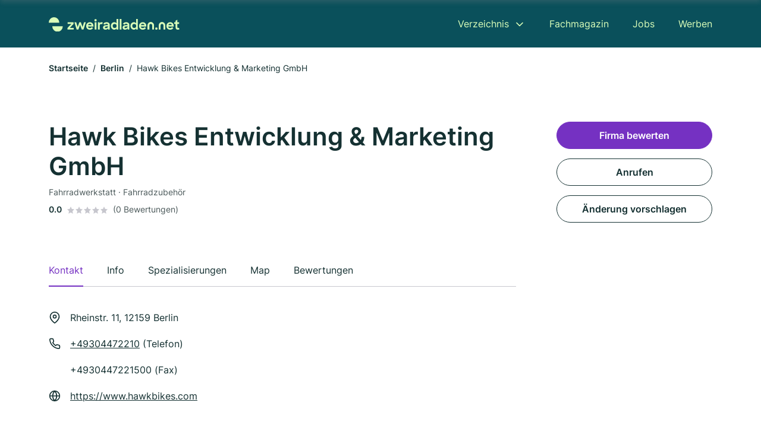

--- FILE ---
content_type: text/html; charset=utf-8
request_url: https://www.zweiradladen.net/berlin/hawk-bikes-entwicklung-marketing-gmbh-178929.html
body_size: 9700
content:
<!DOCTYPE html><html lang="de"><head><meta charset="utf-8"><meta http-equiv="X-UA-Compatible" content="IE=edge,chrome=1"><meta name="viewport" content="width=device-width, initial-scale=1, shrink-to-fit=no"><title>Hawk Bikes Entwicklung & Marketing GmbH in Berlin</title><meta name="description" content="Fahrradladen in 12159 Berlin ✓ { slug: 'fahrradwerkstatt', name: 'Fahrradwerkstatt' }, { slug: 'fahrradzubehoer', name: 'Fahrradzubehör' } ✓ Kontaktdaten, Bewertungen und Informationen"><link rel="preconnect" href="https://cdn.consentmanager.net"><link rel="preconnect" href="https://cdn.firmenweb.de"><link rel="preconnect" href="https://img.firmenweb.de"><link rel="preconnect" href="https://traffic.firmenweb.de"><link rel="preconnect" href="https://traffic.pages24.io"><meta property="og:type" content="website"><meta property="og:locale" content="de_DE"><meta property="og:title" content="Hawk Bikes Entwicklung &amp; Marketing GmbH in Berlin"><meta property="og:description" content="Fahrradladen in 12159 Berlin ✓ { slug: 'fahrradwerkstatt', name: 'Fahrradwerkstatt' }, { slug: 'fahrradzubehoer', name: 'Fahrradzubehör' } ✓ Kontaktdaten, Bewertungen und Informationen"><meta property="og:site_name" content="Hawk Bikes Entwicklung &amp; Marketing GmbH in Berlin"><meta property="og:url" content=""><meta property="og:image" content=""><meta name="twitter:card" content="summary"><meta name="twitter:site" content="@"><meta name="twitter:title" content="Hawk Bikes Entwicklung &amp; Marketing GmbH in Berlin"><meta name="twitter:description" content="Fahrradladen in 12159 Berlin ✓ { slug: 'fahrradwerkstatt', name: 'Fahrradwerkstatt' }, { slug: 'fahrradzubehoer', name: 'Fahrradzubehör' } ✓ Kontaktdaten, Bewertungen und Informationen"><meta name="twitter:image" content=""><link rel="shortcut icon" href="https://cdn.firmenweb.de/assets/zweiradladen.net/favicon.ico" type="image/x-icon"><link rel="stylesheet" type="text/css" href="/css/style-BD3CI2F3.css"></head><body class="profile"><header class="page-header profile" role="banner"><div class="container"><nav aria-label="Hauptnavigation"><a class="logo" href="/" aria-label="Zur Startseite von Zweiradladen.net" data-dark="https://cdn.firmenweb.de/assets/zweiradladen.net/logo.svg" data-light="https://cdn.firmenweb.de/assets/zweiradladen.net/logo/secondary.svg"><img src="https://cdn.firmenweb.de/assets/zweiradladen.net/logo.svg" alt="Zweiradladen.net Logo"></a><ul class="navigate" role="menubar"><li class="dropdown" id="directory-dropdown"><button role="menuitem" aria-haspopup="true" aria-expanded="false" aria-controls="directory-menu">Verzeichnis</button><ul id="directory-menu" role="menu"><li role="none"><a href="/staedte" role="menuitem">Alle Städte</a></li><li role="none"><a href="/deutschland" role="menuitem">Alle Firmen</a></li></ul></li><li role="none"><a href="/magazin" role="menuitem">Fachmagazin</a></li><li role="none"><a href="/jobs" role="menuitem">Jobs</a></li><li role="none"><a href="/werben" role="menuitem">Werben</a></li></ul><div class="search-icon" role="button" tabindex="0" aria-label="Suche öffnen"><svg xmlns="http://www.w3.org/2000/svg" width="18" height="18" viewBox="0 0 24 24" fill="none" stroke="currentColor" stroke-width="2" stroke-linecap="round" stroke-linejoin="round" class="feather feather-search"><circle cx="11" cy="11" r="8"></circle><line x1="21" y1="21" x2="16.65" y2="16.65"></line></svg></div><div class="menu-icon" role="button" tabindex="0" aria-expanded="false" aria-label="Menü öffnen"><span></span></div></nav><div class="mobile-nav"></div><div class="search-nav"><button class="btn-close s-close" tabindex="0" type="button" aria-label="Schließen"><svg xmlns="http://www.w3.org/2000/svg" width="35" height="35" viewBox="0 0 24 24" fill="none" stroke="#0a505b" stroke-width="2" stroke-linecap="round" stroke-linejoin="round" class="feather feather-x"><line x1="18" y1="6" x2="6" y2="18"></line><line x1="6" y1="6" x2="18" y2="18"></line></svg></button><form class="form-search"><div class="select-icon"><svg xmlns="http://www.w3.org/2000/svg" width="16" height="16" viewBox="0 0 24 24" fill="none" stroke="currentColor" stroke-width="2" stroke-linecap="round" stroke-linejoin="round" class="feather feather-search" aria-hidden="true" focusable="false"><circle cx="11" cy="11" r="8"></circle><line x1="21" y1="21" x2="16.65" y2="16.65"></line></svg><label class="visually-hidden" for="keyword-select-layout">Keyword auswählen</label><select class="autocomplete-keywords" id="keyword-select-layout"><option value="fahrradzubehoer">Fahrradzubehör</option><option value="fahrradwerkstatt">Fahrradwerkstatt</option><option value="rennraeder">Rennräder</option><option value="mountain-bikes">Mountain Bikes</option><option value="fahrradverleih">Fahrradverleih</option><option value="elektrofahrrad">Elektrofahrrad</option><option value="fahrradladen">Fahrradladen</option><option value="fahrradanhaenger">Fahrradanhänger</option><option value="jobrad">Jobrad</option><option value="sportgeschaeft">Sportgeschäft</option><option value="werkstatt">Werkstatt</option><option value="wartung">Wartung</option><option value="tankstelle">Tankstelle</option><option value="reifenservice">Reifenservice</option><option value="autogastankstelle">Autogastankstelle</option><option value="bootsverleih">Bootsverleih</option></select></div><div class="input-icon"><svg xmlns="http://www.w3.org/2000/svg" width="16" height="16" viewBox="0 0 24 24" fill="none" stroke="currentColor" stroke-width="2" stroke-linecap="round" stroke-linejoin="round" class="feather feather-map-pin" aria-hidden="true" focusable="false"><path d="M21 10c0 7-9 13-9 13s-9-6-9-13a9 9 0 0 1 18 0z"></path><circle cx="12" cy="10" r="3"></circle></svg><label class="visually-hidden" for="location-input-layout">Suche nach Ort</label><input class="autocomplete-locations" id="location-input-layout" type="search" autocorrect="off" autocomplete="off" autocapitalize="off"></div><button type="submit">Suchen</button></form></div></div></header><div class="spacer profile"></div><main><div class="container"><nav aria-label="Brotkrumen"><ol class="breadcrumb"><li class="breadcrumb-item"><a href="https://www.zweiradladen.net">Startseite</a></li><li class="breadcrumb-item"><a href="https://www.zweiradladen.net/berlin">Berlin</a></li><li class="breadcrumb-item active" aria-current="page">Hawk Bikes Entwicklung & Marketing GmbH</li></ol></nav><script type="application/ld+json">{
    "@context": "https://schema.org",
    "@type": "BreadcrumbList",
    "itemListElement": [{"@type":"ListItem","position":1,"name":"Startseite","item":"https://www.zweiradladen.net"},{"@type":"ListItem","position":2,"name":"Berlin","item":"https://www.zweiradladen.net/berlin"},{"@type":"ListItem","position":3,"name":"Hawk Bikes Entwicklung & Marketing GmbH","item":"https://www.zweiradladen.net/berlin/hawk-bikes-entwicklung-marketing-gmbh-178929.html"}]
}</script></div><div class="page-profile"><script type="application/ld+json">{"@context":"https://schema.org","@type":"BikeStore","name":"Hawk Bikes Entwicklung & Marketing GmbH","url":"https://www.zweiradladen.net/berlin/hawk-bikes-entwicklung-marketing-gmbh-178929.html","address":{"@type":"PostalAddress","streetAddress":"Rheinstr. 11","addressLocality":"Berlin","postalCode":"12159","addressCountry":"Deutschland"},"geo":{"@type":"GeoCoordinates","latitude":52.467803,"longitude":13.335714},"potentialAction":{"@type":"ReviewAction","target":{"@type":"EntryPoint","urlTemplate":"https://www.zweiradladen.net/berlin/hawk-bikes-entwicklung-marketing-gmbh-178929.html#bewertung"}},"sameAs":[],"telephone":"+49304472210","faxNumber":"+4930447221500","openingHoursSpecification":[],"hasOfferCatalog":{"@type":"OfferCatalog","name":"Hawk Bikes Entwicklung & Marketing GmbH","itemListElement":[{"@type":"Offer","itemOffered":{"@type":"Service","name":"Fahrradwerkstatt","identifier":"fahrradwerkstatt"}},{"@type":"Offer","itemOffered":{"@type":"Service","name":"Fahrradzubehör","identifier":"fahrradzubehoer"}}]}}</script><div class="header-navbar"><div class="container"><div class="d-flex align-items-center"><h4 class="h4">Hawk Bikes Entwicklung & Marketing GmbH</h4></div><nav><ul class="tablist"><li class="tab" data-target="contact">Kontakt</li><li class="tab active" data-target="info">Info</li><li class="tab" data-target="keywords">Spezialisierungen</li><li class="tab" data-target="map">Map</li><li class="tab" data-target="bewertungen">Bewertungen</li></ul></nav></div></div><div class="container"><div class="row"><div class="main-content"><div class="profile-header"><h1>Hawk Bikes Entwicklung & Marketing GmbH</h1><p class="keywords">Fahrradwerkstatt · Fahrradzubehör</p><div class="reviews"><strong class="avg">0.0</strong><div class="ratingstars"><span aria-hidden="true"><svg xmlns="http://www.w3.org/2000/svg" width="12" height="11.412" viewBox="0 0 12 11.412"><path id="star" d="M8,2,9.854,5.756,14,6.362,11,9.284l.708,4.128L8,11.462l-3.708,1.95L5,9.284,2,6.362l4.146-.606Z" transform="translate(-2 -2)" fill="#c7c7ce"/></svg></span><span aria-hidden="true"><svg xmlns="http://www.w3.org/2000/svg" width="12" height="11.412" viewBox="0 0 12 11.412"><path id="star" d="M8,2,9.854,5.756,14,6.362,11,9.284l.708,4.128L8,11.462l-3.708,1.95L5,9.284,2,6.362l4.146-.606Z" transform="translate(-2 -2)" fill="#c7c7ce"/></svg></span><span aria-hidden="true"><svg xmlns="http://www.w3.org/2000/svg" width="12" height="11.412" viewBox="0 0 12 11.412"><path id="star" d="M8,2,9.854,5.756,14,6.362,11,9.284l.708,4.128L8,11.462l-3.708,1.95L5,9.284,2,6.362l4.146-.606Z" transform="translate(-2 -2)" fill="#c7c7ce"/></svg></span><span aria-hidden="true"><svg xmlns="http://www.w3.org/2000/svg" width="12" height="11.412" viewBox="0 0 12 11.412"><path id="star" d="M8,2,9.854,5.756,14,6.362,11,9.284l.708,4.128L8,11.462l-3.708,1.95L5,9.284,2,6.362l4.146-.606Z" transform="translate(-2 -2)" fill="#c7c7ce"/></svg></span><span aria-hidden="true"><svg xmlns="http://www.w3.org/2000/svg" width="12" height="11.412" viewBox="0 0 12 11.412"><path id="star" d="M8,2,9.854,5.756,14,6.362,11,9.284l.708,4.128L8,11.462l-3.708,1.95L5,9.284,2,6.362l4.146-.606Z" transform="translate(-2 -2)" fill="#c7c7ce"/></svg></span></div><small class="num">(0 Bewertungen)</small></div></div><nav aria-label="Reiternavigation"><ul class="sticker tablist mb-4"><ul class="tablist"><li class="tab active" data-target="contact">Kontakt</li><li class="tab" data-target="info">Info</li><li class="tab" data-target="keywords">Spezialisierungen</li><li class="tab" data-target="map">Map</li><li class="tab" data-target="bewertungen">Bewertungen</li></ul></ul></nav><section id="contact"><address class="profile-contacts"><div class="contact"><i><svg xmlns="http://www.w3.org/2000/svg" width="20" height="20" viewBox="0 0 24 24" fill="none" stroke="currentColor" stroke-width="2" stroke-linecap="round" stroke-linejoin="round" class="feather feather-map-pin" aria-hidden="true" focusable="false"><path d="M21 10c0 7-9 13-9 13s-9-6-9-13a9 9 0 0 1 18 0z"></path><circle cx="12" cy="10" r="3"></circle></svg></i><span>Rheinstr. 11,  12159 Berlin</span></div><div class="contact"><svg xmlns="http://www.w3.org/2000/svg" width="20" height="20" viewBox="0 0 24 24" fill="none" stroke="currentColor" stroke-width="2" stroke-linecap="round" stroke-linejoin="round" class="feather feather-phone" aria-hidden="true" focusable="false"><path d="M22 16.92v3a2 2 0 0 1-2.18 2 19.79 19.79 0 0 1-8.63-3.07 19.5 19.5 0 0 1-6-6 19.79 19.79 0 0 1-3.07-8.67A2 2 0 0 1 4.11 2h3a2 2 0 0 1 2 1.72 12.84 12.84 0 0 0 .7 2.81 2 2 0 0 1-.45 2.11L8.09 9.91a16 16 0 0 0 6 6l1.27-1.27a2 2 0 0 1 2.11-.45 12.84 12.84 0 0 0 2.81.7A2 2 0 0 1 22 16.92z"></path></svg><div><p><a href="tel:+49304472210">+49304472210</a> (Telefon)</p><p>+4930447221500 (Fax)</p></div></div><div class="contact"><svg xmlns="http://www.w3.org/2000/svg" width="20" height="20" viewBox="0 0 24 24" fill="none" stroke="currentColor" stroke-width="2" stroke-linecap="round" stroke-linejoin="round" class="feather feather-globe" aria-hidden="true" focusable="false"><circle cx="12" cy="12" r="10"></circle><line x1="2" y1="12" x2="22" y2="12"></line><path d="M12 2a15.3 15.3 0 0 1 4 10 15.3 15.3 0 0 1-4 10 15.3 15.3 0 0 1-4-10 15.3 15.3 0 0 1 4-10z"></path></svg><div><p><a href="https://www.hawkbikes.com" target="_blank" rel="nofollow">https://www.hawkbikes.com</a></p></div></div><div class="contact d-none" id="time-open"><svg xmlns="http://www.w3.org/2000/svg" width="20" height="20" viewBox="0 0 24 24" fill="none" stroke="currentColor" stroke-width="2" stroke-linecap="round" stroke-linejoin="round" class="feather feather-clock" aria-hidden="true" focusable="false"><circle cx="12" cy="12" r="10"></circle><polyline points="12 6 12 12 16 14"></polyline></svg><span></span><strong class="time-text"></strong></div></address></section><section id="info"><h2 class="h4">Info</h2><div class="profile-info"><div class="row row-cols-2"><div class="col info"><svg xmlns="http://www.w3.org/2000/svg" width="20" height="20" viewBox="0 0 24 24" fill="none" stroke="currentColor" stroke-width="2" stroke-linecap="round" stroke-linejoin="round" class="feather feather-chevron-right" aria-hidden="true" focusable="false"><polyline points="9 18 15 12 9 6"></polyline></svg><div><strong>Rechtsform</strong><br>GmbH</div></div><div class="col info"><svg xmlns="http://www.w3.org/2000/svg" width="20" height="20" viewBox="0 0 24 24" fill="none" stroke="currentColor" stroke-width="2" stroke-linecap="round" stroke-linejoin="round" class="feather feather-chevron-right" aria-hidden="true" focusable="false"><polyline points="9 18 15 12 9 6"></polyline></svg><div><strong>Amtsgericht</strong><br>Charlottenburg (Berlin)</div></div><div class="col info"><svg xmlns="http://www.w3.org/2000/svg" width="20" height="20" viewBox="0 0 24 24" fill="none" stroke="currentColor" stroke-width="2" stroke-linecap="round" stroke-linejoin="round" class="feather feather-chevron-right" aria-hidden="true" focusable="false"><polyline points="9 18 15 12 9 6"></polyline></svg><div><strong>Handelsregisternummer</strong><br>HRB 72958 B</div></div></div></div></section><div class="ad-container"><script class="cmplazyload" async type="text/plain" data-cmp-vendor="s1" data-cmp-src="https://pagead2.googlesyndication.com/pagead/js/adsbygoogle.js?client=ca-pub-8754716842429182" crossorigin="anonymous"></script><ins class="adsbygoogle" data-ad-client="ca-pub-8754716842429182" data-ad-slot="6609676770" data-ad-format="auto" data-full-width-responsive="true"></ins><script>(adsbygoogle = window.adsbygoogle || []).push({});
</script></div><section id="keywords"><div class="profile-keywords"><h2 class="h4">Branchen / Spezialisierungen</h2><a class="btn btn-sm" href="/fahrradwerkstatt-in-berlin">Fahrradwerkstatt</a><a class="btn btn-sm" href="/fahrradzubehoer-in-berlin">Fahrradzubehör</a></div></section><section id="map"><div class="profile-map"><h2 class="h4">Map</h2><div class="row align-items-center"><p class="col-md-7 mb-4"><i><svg xmlns="http://www.w3.org/2000/svg" width="20" height="20" viewBox="0 0 24 24" fill="none" stroke="currentColor" stroke-width="2" stroke-linecap="round" stroke-linejoin="round" class="feather feather-map-pin" aria-hidden="true" focusable="false"><path d="M21 10c0 7-9 13-9 13s-9-6-9-13a9 9 0 0 1 18 0z"></path><circle cx="12" cy="10" r="3"></circle></svg></i><span class="ps-2">Rheinstr. 11,  12159 Berlin</span></p><div class="col-md-5 mb-4 text-md-end"><a class="btn" href="https://maps.google.com/?q=Rheinstr.+11,+12159+Berlin" target="_blank" tabindex="0" aria-label="Anfahrt planen Rheinstr. 11,  12159 Berlin">Anfahrt planen</a></div></div><div class="map-data" data-lat="52.467803" data-long="13.335714" data-title="Hawk Bikes Entwicklung &amp; Marketing GmbH" data-address="Rheinstr. 11,  12159 Berlin" data-icon="https://cdn.firmenweb.de/assets/base/map-marker.svg" aria-hidden="true"></div><div class="map" id="mapProfile"></div></div></section><section id="bewertungen"><div class="profile-review list-items"><h2 class="h4">Bewertungen</h2><small>Nicht verifizierte Bewertungen<span class="ps-2 tooltip" data-text="Auch Bewertungen ohne Verifizierung sind wertvoll, allerdings können wir nicht bestätigen, dass angebotene Dienstleistungen oder Produkte tatsächlich in Anspruch genommen wurden."><svg xmlns="http://www.w3.org/2000/svg" width="20" height="20" viewBox="0 0 24 24" fill="none" stroke="#145ae6" stroke-width="2" stroke-linecap="round" stroke-linejoin="round" class="feather feather-info"><circle cx="12" cy="12" r="10"></circle><line x1="12" y1="16" x2="12" y2="12"></line><line x1="12" y1="8" x2="12.01" y2="8"></line></svg></span></small><div class="review-header row"><div class="col-md-8 mb-md-0"><div class="numbers"><strong class="avg">0.0</strong><div><div class="ratingstars"><span aria-hidden="true"><svg xmlns="http://www.w3.org/2000/svg" width="12" height="11.412" viewBox="0 0 12 11.412"><path id="star" d="M8,2,9.854,5.756,14,6.362,11,9.284l.708,4.128L8,11.462l-3.708,1.95L5,9.284,2,6.362l4.146-.606Z" transform="translate(-2 -2)" fill="#c7c7ce"/></svg></span><span aria-hidden="true"><svg xmlns="http://www.w3.org/2000/svg" width="12" height="11.412" viewBox="0 0 12 11.412"><path id="star" d="M8,2,9.854,5.756,14,6.362,11,9.284l.708,4.128L8,11.462l-3.708,1.95L5,9.284,2,6.362l4.146-.606Z" transform="translate(-2 -2)" fill="#c7c7ce"/></svg></span><span aria-hidden="true"><svg xmlns="http://www.w3.org/2000/svg" width="12" height="11.412" viewBox="0 0 12 11.412"><path id="star" d="M8,2,9.854,5.756,14,6.362,11,9.284l.708,4.128L8,11.462l-3.708,1.95L5,9.284,2,6.362l4.146-.606Z" transform="translate(-2 -2)" fill="#c7c7ce"/></svg></span><span aria-hidden="true"><svg xmlns="http://www.w3.org/2000/svg" width="12" height="11.412" viewBox="0 0 12 11.412"><path id="star" d="M8,2,9.854,5.756,14,6.362,11,9.284l.708,4.128L8,11.462l-3.708,1.95L5,9.284,2,6.362l4.146-.606Z" transform="translate(-2 -2)" fill="#c7c7ce"/></svg></span><span aria-hidden="true"><svg xmlns="http://www.w3.org/2000/svg" width="12" height="11.412" viewBox="0 0 12 11.412"><path id="star" d="M8,2,9.854,5.756,14,6.362,11,9.284l.708,4.128L8,11.462l-3.708,1.95L5,9.284,2,6.362l4.146-.606Z" transform="translate(-2 -2)" fill="#c7c7ce"/></svg></span></div><small class="text-gray">(0 Bewertungen)</small></div></div></div><div class="col-md-4 text-md-end mb-md-0 mb-4"><button class="btn" data-bs-toggle="modal" data-bs-target="#add-review">Firma bewerten</button></div></div><ul class="reviews-list"></ul></div></section></div><aside class="profile-sidebar"><button class="btn btn-primary" data-bs-toggle="modal" data-bs-target="#add-review">Firma bewerten</button><a class="button btn" href="tel:+49304472210">Anrufen</a><button class="btn" onclick="location.href='/kontakt?p=178929'">Änderung vorschlagen</button></aside></div></div><section class="block-callout" aria-labelledby="lg-callout-title"><div class="container"><h2 id="lg-callout-title">Für welches Vorhaben suchst du eine Fahrradwerkstatt?</h2><p class="callout-description">Du sagst uns, was an deinem Fahrrad gemacht werden soll – wir holen für dich unverbindliche Angebote von Werkstätten ein, die genau das anbieten.</p><ul class="facts"><li><svg xmlns="http://www.w3.org/2000/svg" width="24" height="24" viewBox="0 0 24 24" fill="none" stroke="currentColor" stroke-width="2" stroke-linecap="round" stroke-linejoin="round" class="feather feather-check" aria-hidden="true" focusable="false"><polyline points="20 6 9 17 4 12"></polyline></svg><span>Unverbindlich</span></li><li><svg xmlns="http://www.w3.org/2000/svg" width="24" height="24" viewBox="0 0 24 24" fill="none" stroke="currentColor" stroke-width="2" stroke-linecap="round" stroke-linejoin="round" class="feather feather-check" aria-hidden="true" focusable="false"><polyline points="20 6 9 17 4 12"></polyline></svg><span>Kostenlos</span></li><li><svg xmlns="http://www.w3.org/2000/svg" width="24" height="24" viewBox="0 0 24 24" fill="none" stroke="currentColor" stroke-width="2" stroke-linecap="round" stroke-linejoin="round" class="feather feather-check" aria-hidden="true" focusable="false"><polyline points="20 6 9 17 4 12"></polyline></svg><span>Unabhängig</span></li><li><svg xmlns="http://www.w3.org/2000/svg" width="24" height="24" viewBox="0 0 24 24" fill="none" stroke="currentColor" stroke-width="2" stroke-linecap="round" stroke-linejoin="round" class="feather feather-check" aria-hidden="true" focusable="false"><polyline points="20 6 9 17 4 12"></polyline></svg><span>Schnell</span></li></ul><div class="row" role="list"><div class="col-lg-4 col-md-6" role="listitem"><button class="btn btn-service" type="button" data-klickstrecke="https://klickstrecke.digitaleseiten.de/fahrradreparatur?partner=firmenweb&amp;source=https%3A%2F%2Fwww.zweiradladen.net%2Fberlin%2Fhawk-bikes-entwicklung-marketing-gmbh-178929.html&amp;service=beleuchtung" aria-labelledby="service-title-beleuchtung"><h3 class="name" id="service-title-beleuchtung">Beleuchtung</h3></button></div><div class="col-lg-4 col-md-6" role="listitem"><button class="btn btn-service" type="button" data-klickstrecke="https://klickstrecke.digitaleseiten.de/fahrradreparatur?partner=firmenweb&amp;source=https%3A%2F%2Fwww.zweiradladen.net%2Fberlin%2Fhawk-bikes-entwicklung-marketing-gmbh-178929.html&amp;service=fahrradkette" aria-labelledby="service-title-fahrradkette"><h3 class="name" id="service-title-fahrradkette">Fahrradkette</h3></button></div><div class="col-lg-4 col-md-6" role="listitem"><button class="btn btn-service" type="button" data-klickstrecke="https://klickstrecke.digitaleseiten.de/fahrradreparatur?partner=firmenweb&amp;source=https%3A%2F%2Fwww.zweiradladen.net%2Fberlin%2Fhawk-bikes-entwicklung-marketing-gmbh-178929.html&amp;service=fehleranalyse" aria-labelledby="service-title-fehleranalyse"><h3 class="name" id="service-title-fehleranalyse">Fehleranalyse</h3></button></div><div class="col-lg-4 col-md-6" role="listitem"><button class="btn btn-service" type="button" data-klickstrecke="https://klickstrecke.digitaleseiten.de/fahrradreparatur?partner=firmenweb&amp;source=https%3A%2F%2Fwww.zweiradladen.net%2Fberlin%2Fhawk-bikes-entwicklung-marketing-gmbh-178929.html&amp;service=inspektion" aria-labelledby="service-title-inspektion"><h3 class="name" id="service-title-inspektion">Inspektion</h3></button></div><div class="col-lg-4 col-md-6" role="listitem"><button class="btn btn-service" type="button" data-klickstrecke="https://klickstrecke.digitaleseiten.de/fahrradreparatur?partner=firmenweb&amp;source=https%3A%2F%2Fwww.zweiradladen.net%2Fberlin%2Fhawk-bikes-entwicklung-marketing-gmbh-178929.html&amp;service=reifenservice" aria-labelledby="service-title-reifenservice"><h3 class="name" id="service-title-reifenservice">Reifenservice</h3></button></div><div class="col-lg-4 col-md-6" role="listitem"><button class="btn btn-service" type="button" data-klickstrecke="https://klickstrecke.digitaleseiten.de/fahrradreparatur?partner=firmenweb&amp;source=https%3A%2F%2Fwww.zweiradladen.net%2Fberlin%2Fhawk-bikes-entwicklung-marketing-gmbh-178929.html&amp;service=schaltung-und-bremsen" aria-labelledby="service-title-schaltung-und-bremsen"><h3 class="name" id="service-title-schaltung-und-bremsen">Schaltung &amp; Bremsen</h3></button></div></div></div></section><section class="block-profiles" aria-labelledby="nearby-profiles-title"><div class="container"><h2 id="nearby-profiles-title">Fahrradläden in der Nähe</h2><div class="profiles"><div class="profile"><article class="profile-card" onclick="location.href='/berlin/wilfried-lippke-6310354.html'" onkeydown="if(event.key === 'Enter' || event.key === ' ') location.href='/berlin/wilfried-lippke-6310354.html'" role="link" tabindex="0" aria-labelledby="profile-name-658cbbfccf3935fb654f61e2"><div class="info"><h3 class="name mb-0" id="profile-name-658cbbfccf3935fb654f61e2">Wilfried Lippke</h3><p class="services">Fahrradzubehör</p><address class="address">Rheinstraße 61, 12159 Berlin</address></div><div class="rating"><p class="avg"><strong>0.0</strong></p><div class="ratingstars"><span aria-hidden="true"><svg xmlns="http://www.w3.org/2000/svg" width="12" height="11.412" viewBox="0 0 12 11.412"><path id="star" d="M8,2,9.854,5.756,14,6.362,11,9.284l.708,4.128L8,11.462l-3.708,1.95L5,9.284,2,6.362l4.146-.606Z" transform="translate(-2 -2)" fill="#c7c7ce"/></svg></span><span aria-hidden="true"><svg xmlns="http://www.w3.org/2000/svg" width="12" height="11.412" viewBox="0 0 12 11.412"><path id="star" d="M8,2,9.854,5.756,14,6.362,11,9.284l.708,4.128L8,11.462l-3.708,1.95L5,9.284,2,6.362l4.146-.606Z" transform="translate(-2 -2)" fill="#c7c7ce"/></svg></span><span aria-hidden="true"><svg xmlns="http://www.w3.org/2000/svg" width="12" height="11.412" viewBox="0 0 12 11.412"><path id="star" d="M8,2,9.854,5.756,14,6.362,11,9.284l.708,4.128L8,11.462l-3.708,1.95L5,9.284,2,6.362l4.146-.606Z" transform="translate(-2 -2)" fill="#c7c7ce"/></svg></span><span aria-hidden="true"><svg xmlns="http://www.w3.org/2000/svg" width="12" height="11.412" viewBox="0 0 12 11.412"><path id="star" d="M8,2,9.854,5.756,14,6.362,11,9.284l.708,4.128L8,11.462l-3.708,1.95L5,9.284,2,6.362l4.146-.606Z" transform="translate(-2 -2)" fill="#c7c7ce"/></svg></span><span aria-hidden="true"><svg xmlns="http://www.w3.org/2000/svg" width="12" height="11.412" viewBox="0 0 12 11.412"><path id="star" d="M8,2,9.854,5.756,14,6.362,11,9.284l.708,4.128L8,11.462l-3.708,1.95L5,9.284,2,6.362l4.146-.606Z" transform="translate(-2 -2)" fill="#c7c7ce"/></svg></span></div><p class="num">(0)</p></div></article></div><div class="profile"><article class="profile-card" onclick="location.href='/berlin/bikeline-1008761.html'" onkeydown="if(event.key === 'Enter' || event.key === ' ') location.href='/berlin/bikeline-1008761.html'" role="link" tabindex="0" aria-labelledby="profile-name-658c9e49cf3935fb65397abd"><div class="info"><h3 class="name mb-0" id="profile-name-658c9e49cf3935fb65397abd">Bikeline GmbH</h3><p class="services">Fahrradzubehör · Rennräder</p><address class="address">Roennebergstr. 17, 12161 Berlin</address></div><div class="rating"><p class="avg"><strong>0.0</strong></p><div class="ratingstars"><span aria-hidden="true"><svg xmlns="http://www.w3.org/2000/svg" width="12" height="11.412" viewBox="0 0 12 11.412"><path id="star" d="M8,2,9.854,5.756,14,6.362,11,9.284l.708,4.128L8,11.462l-3.708,1.95L5,9.284,2,6.362l4.146-.606Z" transform="translate(-2 -2)" fill="#c7c7ce"/></svg></span><span aria-hidden="true"><svg xmlns="http://www.w3.org/2000/svg" width="12" height="11.412" viewBox="0 0 12 11.412"><path id="star" d="M8,2,9.854,5.756,14,6.362,11,9.284l.708,4.128L8,11.462l-3.708,1.95L5,9.284,2,6.362l4.146-.606Z" transform="translate(-2 -2)" fill="#c7c7ce"/></svg></span><span aria-hidden="true"><svg xmlns="http://www.w3.org/2000/svg" width="12" height="11.412" viewBox="0 0 12 11.412"><path id="star" d="M8,2,9.854,5.756,14,6.362,11,9.284l.708,4.128L8,11.462l-3.708,1.95L5,9.284,2,6.362l4.146-.606Z" transform="translate(-2 -2)" fill="#c7c7ce"/></svg></span><span aria-hidden="true"><svg xmlns="http://www.w3.org/2000/svg" width="12" height="11.412" viewBox="0 0 12 11.412"><path id="star" d="M8,2,9.854,5.756,14,6.362,11,9.284l.708,4.128L8,11.462l-3.708,1.95L5,9.284,2,6.362l4.146-.606Z" transform="translate(-2 -2)" fill="#c7c7ce"/></svg></span><span aria-hidden="true"><svg xmlns="http://www.w3.org/2000/svg" width="12" height="11.412" viewBox="0 0 12 11.412"><path id="star" d="M8,2,9.854,5.756,14,6.362,11,9.284l.708,4.128L8,11.462l-3.708,1.95L5,9.284,2,6.362l4.146-.606Z" transform="translate(-2 -2)" fill="#c7c7ce"/></svg></span></div><p class="num">(0)</p></div></article></div><div class="profile"><article class="profile-card" onclick="location.href='/berlin/fahrradhof-steglitz-179202.html'" onkeydown="if(event.key === 'Enter' || event.key === ' ') location.href='/berlin/fahrradhof-steglitz-179202.html'" role="link" tabindex="0" aria-labelledby="profile-name-658c9a6acf3935fb6532fd08"><div class="info"><h3 class="name mb-0" id="profile-name-658c9a6acf3935fb6532fd08">Fahrradhof Steglitz</h3><p class="services">Fahrradwerkstatt</p><address class="address">Feuerbachstr. 26, 12163 Berlin</address></div><div class="rating"><p class="avg"><strong>0.0</strong></p><div class="ratingstars"><span aria-hidden="true"><svg xmlns="http://www.w3.org/2000/svg" width="12" height="11.412" viewBox="0 0 12 11.412"><path id="star" d="M8,2,9.854,5.756,14,6.362,11,9.284l.708,4.128L8,11.462l-3.708,1.95L5,9.284,2,6.362l4.146-.606Z" transform="translate(-2 -2)" fill="#c7c7ce"/></svg></span><span aria-hidden="true"><svg xmlns="http://www.w3.org/2000/svg" width="12" height="11.412" viewBox="0 0 12 11.412"><path id="star" d="M8,2,9.854,5.756,14,6.362,11,9.284l.708,4.128L8,11.462l-3.708,1.95L5,9.284,2,6.362l4.146-.606Z" transform="translate(-2 -2)" fill="#c7c7ce"/></svg></span><span aria-hidden="true"><svg xmlns="http://www.w3.org/2000/svg" width="12" height="11.412" viewBox="0 0 12 11.412"><path id="star" d="M8,2,9.854,5.756,14,6.362,11,9.284l.708,4.128L8,11.462l-3.708,1.95L5,9.284,2,6.362l4.146-.606Z" transform="translate(-2 -2)" fill="#c7c7ce"/></svg></span><span aria-hidden="true"><svg xmlns="http://www.w3.org/2000/svg" width="12" height="11.412" viewBox="0 0 12 11.412"><path id="star" d="M8,2,9.854,5.756,14,6.362,11,9.284l.708,4.128L8,11.462l-3.708,1.95L5,9.284,2,6.362l4.146-.606Z" transform="translate(-2 -2)" fill="#c7c7ce"/></svg></span><span aria-hidden="true"><svg xmlns="http://www.w3.org/2000/svg" width="12" height="11.412" viewBox="0 0 12 11.412"><path id="star" d="M8,2,9.854,5.756,14,6.362,11,9.284l.708,4.128L8,11.462l-3.708,1.95L5,9.284,2,6.362l4.146-.606Z" transform="translate(-2 -2)" fill="#c7c7ce"/></svg></span></div><p class="num">(0)</p></div></article></div></div></div></section><section class="block-links" aria-labelledby="popular-cities-title"><div class="container"><h2 id="popular-cities-title">Städte in der Nähe</h2><ul class="links"><li class="link"><a href="/potsdam">Potsdam</a></li><li class="link"><a href="/kleinmachnow">Kleinmachnow</a></li><li class="link"><a href="/bernau">Bernau</a></li><li class="link"><a href="/koenigs-wusterhausen">Königs Wusterhausen</a></li><li class="link"><a href="/ludwigsfelde">Ludwigsfelde</a></li><li class="link"><a href="/nuthetal">Nuthetal</a></li><li class="link"><a href="/teltow">Teltow</a></li><li class="link"><a href="/treuenbrietzen">Treuenbrietzen</a></li><li class="link"><a href="/trebbin">Trebbin</a></li><li class="link"><a href="/eberswalde">Eberswalde</a></li><li class="link"><a href="/luckenwalde">Luckenwalde</a></li><li class="link"><a href="/werder-havel">Werder (Havel)</a></li><li class="link"><a href="/wandlitz">Wandlitz</a></li><li class="link"><a href="/stahnsdorf">Stahnsdorf</a></li><li class="link"><a href="/erkner">Erkner</a></li><li class="link"><a href="/kloster-lehnin">Kloster Lehnin</a></li></ul></div></section><section class="block-articles" aria-labelledby="recent-articles-title"><div class="container"><h2 id="recent-articles-title">Neueste Fachartikel</h2><div class="articles"><div class="article"><article class="article-card" onclick="location.href='/magazin/airbag-helme-sicherheit'" onkeydown="if(event.key === 'Enter' || event.key === ' ') location.href='/magazin/airbag-helme-sicherheit'" role="link" tabindex="0" aria-labelledby="article-title-689b06237ccd2b7fb3ccee01"><div class="image"><img srcset="https://img.firmenweb.de/Vv3lmhCjXvjJBBTnLOeKJzXSXX4=/400x250/artikel/airbag-helme-sicherheit.png?v=1756376972659 400w, https://img.firmenweb.de/UI4bBEyThD2BG2Nnyo-Cad8F9GQ=/600x375/artikel/airbag-helme-sicherheit.png?v=1756376972659 600w, https://img.firmenweb.de/gP2QQs71gmUXlAH7D7DfwwoYkq0=/800x500/artikel/airbag-helme-sicherheit.png?v=1756376972659 800w, https://img.firmenweb.de/Xw_NQxot873KE_8t8tOYpg7PpyA=/1000x625/artikel/airbag-helme-sicherheit.png?v=1756376972659 1000w" sizes="
                        (max-width: 575px) 100vw,
                        (max-width: 767px) 516px,
                        (max-width: 991px) 526px,
                        (max-width: 1199px) 296px,
                        356px
                    " src="https://img.firmenweb.de/UI4bBEyThD2BG2Nnyo-Cad8F9GQ=/600x375/artikel/airbag-helme-sicherheit.png?v=1756376972659" width="600" height="375" alt="Eine Frau steht mit ihrem Fahrrad im Wald. Um den Hals trägt sie einen Airbag-Helme." loading="lazy"><img class="mask" src="https://cdn.firmenweb.de/assets/masks/img-mask-2.svg" alt="" role="presentation" aria-hidden="true"></div><div class="content"><div class="meta"><p class="category">Bekleidung</p></div><h3 class="title" id="article-title-689b06237ccd2b7fb3ccee01">Wie sicher sind Wirbag-Helme?</h3><div class="author"><span class="author-initials" aria-hidden="true">SB</span><p class="author-info mb-0">Von
<strong>Stefanie Bloch</strong>
&#8231;
<time class="author-date" datetime="2025-08-28T00:00:00.000Z">28. August 2025</time></p></div></div></article></div><div class="article"><article class="article-card" onclick="location.href='/magazin/tipps-fahrraeder-hingucker'" onkeydown="if(event.key === 'Enter' || event.key === ' ') location.href='/magazin/tipps-fahrraeder-hingucker'" role="link" tabindex="0" aria-labelledby="article-title-67ce8d30d35e33070d21b4f6"><div class="image"><img srcset="https://img.firmenweb.de/F41a7_NJXqorM4cPfzRIbf-wrwQ=/400x250/artikel/tipps-fahrraeder-hingucker.jpg?v=1742291377241 400w, https://img.firmenweb.de/sV8BpendIXUW2edokfJLaXB23t4=/600x375/artikel/tipps-fahrraeder-hingucker.jpg?v=1742291377241 600w, https://img.firmenweb.de/7pX1WjCXZj11czuWnK5eB0Drj-o=/800x500/artikel/tipps-fahrraeder-hingucker.jpg?v=1742291377241 800w, https://img.firmenweb.de/FdVOP7yRliqAkRGjcvmIdQzv3So=/1000x625/artikel/tipps-fahrraeder-hingucker.jpg?v=1742291377241 1000w" sizes="
                        (max-width: 575px) 100vw,
                        (max-width: 767px) 516px,
                        (max-width: 991px) 526px,
                        (max-width: 1199px) 296px,
                        356px
                    " src="https://img.firmenweb.de/sV8BpendIXUW2edokfJLaXB23t4=/600x375/artikel/tipps-fahrraeder-hingucker.jpg?v=1742291377241" width="600" height="375" alt="Man lehnt lässig auf einer Treppe, hört dabei Musik über Kopfhörer. Vor ihm steht sein Fahrrad in knalligen Farben." loading="lazy"><img class="mask" src="https://cdn.firmenweb.de/assets/masks/img-mask-5.svg" alt="" role="presentation" aria-hidden="true"></div><div class="content"><div class="meta"><p class="category">Fahrradzubehör &amp; Reparatur</p></div><h3 class="title" id="article-title-67ce8d30d35e33070d21b4f6">Fashion fürs Fahrrad: Mit diesen Tipps werden Fahrräder zum Hingucker</h3><div class="author"><span class="author-initials" aria-hidden="true">FW</span><p class="author-info mb-0">Von
<strong>Redaktion firmenweb.de</strong>
&#8231;
<time class="author-date" datetime="2025-03-11T00:00:00.000Z">11. März 2025</time></p></div></div></article></div><div class="article"><article class="article-card" onclick="location.href='/magazin/fahrradladen-karrierechancen-beruf'" onkeydown="if(event.key === 'Enter' || event.key === ' ') location.href='/magazin/fahrradladen-karrierechancen-beruf'" role="link" tabindex="0" aria-labelledby="article-title-67aef2cefdbdb02acc5c8517"><div class="image"><img srcset="https://img.firmenweb.de/Ud2FWTeu11enZc_bETFuysdnQ6Q=/400x250/artikel/fahrradladen-karrierechancen-beruf.jpg?v=1739519846740 400w, https://img.firmenweb.de/UNEwSHV-obYXLsaRbXZMR88uQpg=/600x375/artikel/fahrradladen-karrierechancen-beruf.jpg?v=1739519846740 600w, https://img.firmenweb.de/OSTSSGylYy0jUcuJBrFz79zQC-0=/800x500/artikel/fahrradladen-karrierechancen-beruf.jpg?v=1739519846740 800w, https://img.firmenweb.de/ELroGf-S7_aQ1UIh3NA0k1m_xow=/1000x625/artikel/fahrradladen-karrierechancen-beruf.jpg?v=1739519846740 1000w" sizes="
                        (max-width: 575px) 100vw,
                        (max-width: 767px) 516px,
                        (max-width: 991px) 526px,
                        (max-width: 1199px) 296px,
                        356px
                    " src="https://img.firmenweb.de/UNEwSHV-obYXLsaRbXZMR88uQpg=/600x375/artikel/fahrradladen-karrierechancen-beruf.jpg?v=1739519846740" width="600" height="375" alt="Fahrradmechaniker prüft die Unwucht eines Fahrradreifens." loading="lazy"><img class="mask" src="https://cdn.firmenweb.de/assets/masks/img-mask-4.svg" alt="" role="presentation" aria-hidden="true"></div><div class="content"><div class="meta"><p class="category">Jobrad &amp; Business Angebote</p></div><h3 class="title" id="article-title-67aef2cefdbdb02acc5c8517">Wer arbeitet alles im Fahrradladen? Karrierechancen für Fahrradbegeisterte</h3><div class="author"><span class="author-initials" aria-hidden="true">FW</span><p class="author-info mb-0">Von
<strong>Redaktion firmenweb.de</strong>
&#8231;
<time class="author-date" datetime="2025-02-14T00:00:00.000Z">14. Februar 2025</time></p></div></div></article></div></div></div></section><div class="footer-bar"><div class="btn btn-primary" data-bs-toggle="modal" data-bs-target="#add-review">Firma bewerten</div><div class="icons"><a class="call" href="tel:+49304472210" aria-label="Hawk Bikes Entwicklung &amp; Marketing GmbH anrufen"><svg xmlns="http://www.w3.org/2000/svg" width="20" height="20" viewBox="0 0 24 24" fill="none" stroke="currentColor" stroke-width="2" stroke-linecap="round" stroke-linejoin="round" class="feather feather-phone" aria-hidden="true" focusable="false"><path d="M22 16.92v3a2 2 0 0 1-2.18 2 19.79 19.79 0 0 1-8.63-3.07 19.5 19.5 0 0 1-6-6 19.79 19.79 0 0 1-3.07-8.67A2 2 0 0 1 4.11 2h3a2 2 0 0 1 2 1.72 12.84 12.84 0 0 0 .7 2.81 2 2 0 0 1-.45 2.11L8.09 9.91a16 16 0 0 0 6 6l1.27-1.27a2 2 0 0 1 2.11-.45 12.84 12.84 0 0 0 2.81.7A2 2 0 0 1 22 16.92z"></path></svg></a></div></div><div class="modal fade" id="add-review" role="dialog" aria-labelledby="review-modal-title" aria-modal="true"><div class="modal-dialog modal-lg modal-dialog-centered"><div class="modal-content"><div class="modal-header"><h1 class="modal-title" id="review-modal-title">Bewertung schreiben</h1><button class="btn-close" data-bs-dismiss="modal" type="button" aria-label="Abbrechen"><svg xmlns="http://www.w3.org/2000/svg" width="25" height="25" viewBox="0 0 24 24" fill="none" stroke="currentColor" stroke-width="2" stroke-linecap="round" stroke-linejoin="round" class="feather feather-x"><line x1="18" y1="6" x2="6" y2="18"></line><line x1="6" y1="6" x2="18" y2="18"></line></svg></button></div><form id="review" action="" method="POST"><div class="modal-body"><p class="error hidden mb-4" aria-live="assertive">Da ging wohl etwas schief. Bitte überprüfe deine Angaben.</p><h2 class="h4 font-normal mb-0">Hinterlasse eine Bewertung für</h2><h3 class="h4">Hawk Bikes Entwicklung & Marketing GmbH</h3><p class="my-4 text-gray">In dem du deine Erfahrung hier mit anderen teilst, hilfst du Interessenten die Firma besser einschätzen zu können.</p><div class="mb-4"><div class="font-bold">Gesamt-Bewertung *</div><fieldset class="rating-stars" aria-labelledby="rating-label"><legend class="visually-hidden" id="rating-label">Bewertung auswählen</legend><input id="star5" type="radio" name="rating" value="5" data-title="5 von 5 Sternen"><label class="full" for="star5"><span class="visually-hidden">5 Sterne</span></label><input id="star4" type="radio" name="rating" value="4" data-title="4 von 5 Sternen"><label class="full" for="star4"><span class="visually-hidden">4 Sterne</span></label><input id="star3" type="radio" name="rating" value="3" data-title="3 von 5 Sternen"><label class="full" for="star3"><span class="visually-hidden">3 Sterne</span></label><input id="star2" type="radio" name="rating" value="2" data-title="2 von 5 Sternen"><label class="full" for="star2"><span class="visually-hidden">2 Sterne</span></label><input id="star1" type="radio" name="rating" value="1" data-title="1 von 5 Sternen"><label class="full" for="star1"><span class="visually-hidden">1 Sterne</span></label></fieldset><small class="msg">Bitte auswählen</small></div><label for="text">Welche Erfahrung hast du mit der Firma gemacht?</label><p class="mb-3 text-gray">Schreibe etwas über über den Anbieter, das Produkt oder die Dienstleistung, das anderen helfen könnte.</p><textarea id="text" name="text" rows="7" placeholder="Hier bewerten" maxlength="500" required aria-describedby="max-char"></textarea><div class="text-end"><small class="text-gray" id="max-char">0 / 500</small></div><div class="uploader"><div class="font-bold mb-1">Anhänge (optional)</div><div class="text-gray mb-3">Du unterstützt die Firma mit Bildern in deiner Rezension</div><div class="dropzone"><div class="hero"><div class="svg"><svg xmlns="http://www.w3.org/2000/svg" width="48" height="48" viewBox="0 0 48 48">
  <g id="Group_23517" data-name="Group 23517" transform="translate(-269 -800)">
    <circle id="Ellipse_16" data-name="Ellipse 16" cx="24" cy="24" r="24" transform="translate(269 800)" fill="#e5ddf2"/>
    <g id="Group_23516" data-name="Group 23516" transform="translate(-383.947 -17)">
      <g id="Group_23515" data-name="Group 23515" transform="translate(664.947 829)">
        <circle id="_63432818-4588-4d09-8f02-d9524d1cc526" data-name="63432818-4588-4d09-8f02-d9524d1cc526" cx="2" cy="2" r="2" transform="translate(5.098 5.333)" fill="none" stroke="#8a42de" stroke-linecap="round" stroke-linejoin="round" stroke-width="1.5"/>
        <path id="_95c9974d-a01d-4aa1-9d35-0d3785217215" data-name="95c9974d-a01d-4aa1-9d35-0d3785217215" d="M27.252,16.228l-7.147-5.758-7.382,7.436L8.187,15.1,3.529,20.026" transform="translate(-3.529 -1.906)" fill="none" stroke="#8a42de" stroke-linecap="round" stroke-linejoin="round" stroke-width="1.5"/>
        <path id="f82b9bb1-7699-41e3-8bfd-64ccd908f1ed" d="M24,9.613v11.72A2.666,2.666,0,0,1,21.333,24H2.666A2.666,2.666,0,0,1,0,21.333V2.666A2.666,2.666,0,0,1,2.666,0H14.538" transform="translate(24 0) rotate(90)" fill="none" stroke="#8a42de" stroke-linecap="round" stroke-linejoin="round" stroke-width="1.5"/>
        <g id="Group_23513" data-name="Group 23513" transform="translate(15.84 15.839)">
          <line id="_6873039d-c474-45d9-bae2-0d5321aa1569" data-name="6873039d-c474-45d9-bae2-0d5321aa1569" y2="8.161" transform="translate(4.08)" fill="none" stroke="#8a42de" stroke-linecap="round" stroke-linejoin="round" stroke-width="1.5"/>
          <line id="a80c3da8-f092-4dbe-bec9-7755a9ccc08a" x2="8.16" transform="translate(0 4.08)" fill="none" stroke="#8a42de" stroke-linecap="round" stroke-linejoin="round" stroke-width="1.5"/>
        </g>
      </g>
    </g>
  </g>
</svg>
</div></div><span class="dz-global-error text-danger"></span></div><div class="dz-previews-container"></div></div><div class="h4 mt-5">Informationen zu dir</div><div class="text-gray my-4">Wir werden deine persönlichen Infos nicht teilen. Lediglich dein Vorname und der erste Buchstabe deines Nachnamens werden über der Bewertung angezeigt. Deine E-Mail-Adresse wird nicht angezeigt.</div><div class="row review-author"><div class="col-lg-6 mb-4"><label for="name">Vorname *</label><input id="name" name="firstname" type="text" placeholder="Dein Vorname" pattern=".*\S+.*" required></div><div class="col-lg-6 mb-4"><label for="lastname">Nachname *</label><input id="lastname" name="lastname" type="text" placeholder="Dein Nachname" pattern=".*\S+.*" required></div><div class="col mb-4"><label for="email">E-Mail-Adresse *</label><input id="email" name="email" type="email" placeholder="beispiel@email.com" required></div></div><div class="mb-4"><small class="text-gray">Mit der Absendung des Formulars bestätigst du, die <a href='/nutzungsbedingungen' target='_blank'>Nutzungsbedingungen</a> zur Kenntnis genommen zu haben. Die Datenschutzhinweise findest du <a href='/datenschutz' target='_blank'>hier</a>.</small></div><div class="mb-4"><altcha-widget class="altcha-item" challengejson="{&quot;algorithm&quot;:&quot;SHA-256&quot;,&quot;challenge&quot;:&quot;3576c91b82c7e42a71cd561db199ce011b0881a5e25684b60a09104066727855&quot;,&quot;max&quot;:1000000,&quot;salt&quot;:&quot;60ec3c5895bb58ca20297781&quot;,&quot;signature&quot;:&quot;45e3bfe005fded0c55f6b73f53a75ddb3a5a1bb0b64eb3859ce17b58e77fa956&quot;}"></altcha-widget></div></div><div class="modal-footer"><div class="col-12 col-md-12 col-lg-3 order-lg-2"><button class="btn btn-primary" type="submit">Bewertung absenden</button></div><div class="col-12 col-md-12 col-lg-9 order-lg-1"><button class="link" data-bs-dismiss="modal" role="button">Abbrechen</button></div></div></form></div></div></div><div class="modal fade" id="review-success" role="dialog" aria-modal="true" aria-labelledby="success-modal-title"><div class="modal-dialog modal-lg modal-dialog-centered"><div class="modal-content"><div class="modal-header border-b-none"><button class="btn-close" data-bs-dismiss="modal" type="button" aria-label="Abbrechen"><svg xmlns="http://www.w3.org/2000/svg" width="25" height="25" viewBox="0 0 24 24" fill="none" stroke="currentColor" stroke-width="2" stroke-linecap="round" stroke-linejoin="round" class="feather feather-x"><line x1="18" y1="6" x2="6" y2="18"></line><line x1="6" y1="6" x2="18" y2="18"></line></svg></button></div><div class="modal-body text-center mb-5"><img src="https://cdn.firmenweb.de/assets/base/success.svg" alt="Erfolgssymbol"><h1 class="mt-4 text-dark" id="success-modal-title">Vielen Dank für deine Bewertung!</h1><p class="text-gray">Deine Bewertung wurde versendet und wird nun geprüft</p></div></div></div></div></div></main><footer class="page-footer"><div class="container"><div class="footer-links"><div class="footer-brand"><a href="/" aria-label="Zur Startseite von Zweiradladen.net"><img class="logo" src="https://cdn.firmenweb.de/assets/zweiradladen.net/logo/secondary.svg" alt="Zweiradladen.net Logo"></a><p class="claim">Ein Portal von Firmenweb.de</p></div></div><div class="footer-legal"><nav class="legal-links" aria-label="Rechtliche Links"><ul><li><a href="/kontakt">Kontakt</a></li><li><a href="/datenschutz">Datenschutz</a></li><!-- exclude non eu states--><li><a href="/barrierefreiheit">Barrierefreiheit</a></li><li><a href="/nutzungsbedingungen">Nutzungsbedingungen</a></li><li><a href="https://www.firmenweb.de/agb" rel="noopener noreferrer" target="_blank">AGB</a></li><li><a href="/impressum">Impressum</a></li></ul></nav><p class="legal-name">&copy; Marktplatz Mittelstand GmbH &amp; Co. KG 1998 - 2026. Alle Rechte vorbehalten.</p></div></div></footer><div class="back-to-top"></div><script>window.cmp_cdid = "80abb7248170b";
</script><script>var _paq = window._paq = window._paq || [];
_paq.push(['trackPageView']);
_paq.push(['enableLinkTracking']);
(function () {
    var u = "//traffic.firmenweb.de/";
    _paq.push(['setTrackerUrl', u + 'traffic.php']);
    _paq.push(['setSiteId', 'W2rMW']);
    var d = document, g = d.createElement('script'), s = d.getElementsByTagName('script')[0];
    g.async = true; g.src = u + 'traffic.js'; s.parentNode.insertBefore(g, s);
})();
</script><script defer type="text/javascript" src="/js/main-PWJ6LMXZ.js"></script><script defer type="text/javascript" src="/js/profile-RXWQ5IY6.js"></script></body></html>

--- FILE ---
content_type: application/javascript
request_url: https://www.zweiradladen.net/js/profile-RXWQ5IY6.js
body_size: 88780
content:
"use strict";(()=>{var ua=Object.create;var xn=Object.defineProperty;var da=Object.getOwnPropertyDescriptor;var pa=Object.getOwnPropertyNames;var ma=Object.getPrototypeOf,fa=Object.prototype.hasOwnProperty;var _a=(s,i)=>()=>(i||s((i={exports:{}}).exports,i),i.exports),ga=(s,i)=>{for(var n in i)xn(s,n,{get:i[n],enumerable:!0})},va=(s,i,n,a)=>{if(i&&typeof i=="object"||typeof i=="function")for(let h of pa(i))!fa.call(s,h)&&h!==n&&xn(s,h,{get:()=>i[h],enumerable:!(a=da(i,h))||a.enumerable});return s};var ya=(s,i,n)=>(n=s!=null?ua(ma(s)):{},va(i||!s||!s.__esModule?xn(n,"default",{value:s,enumerable:!0}):n,s));var Hr=_a((qo,Zr)=>{(function(s,i){typeof qo=="object"&&typeof Zr<"u"?i(qo):typeof define=="function"&&define.amd?define(["exports"],i):i((s=typeof globalThis<"u"?globalThis:s||self).leaflet={})})(qo,function(s){"use strict";function i(t){for(var e,o,r=1,l=arguments.length;r<l;r++)for(e in o=arguments[r])t[e]=o[e];return t}var n=Object.create||function(t){return a.prototype=t,new a};function a(){}function h(t,e){var o,r=Array.prototype.slice;return t.bind?t.bind.apply(t,r.call(arguments,1)):(o=r.call(arguments,2),function(){return t.apply(e,o.length?o.concat(r.call(arguments)):arguments)})}var u=0;function d(t){return"_leaflet_id"in t||(t._leaflet_id=++u),t._leaflet_id}function f(t,e,o){var r,l,c=function(){r=!1,l&&(m.apply(o,l),l=!1)},m=function(){r?l=arguments:(t.apply(o,arguments),setTimeout(c,e),r=!0)};return m}function _(t,l,o){var r=l[1],l=l[0],c=r-l;return t===r&&o?t:((t-l)%c+c)%c+l}function g(){return!1}function v(t,e){return e===!1?t:(e=Math.pow(10,e===void 0?6:e),Math.round(t*e)/e)}function b(t){return t.trim?t.trim():t.replace(/^\s+|\s+$/g,"")}function x(t){return b(t).split(/\s+/)}function w(t,e){for(var o in Object.prototype.hasOwnProperty.call(t,"options")||(t.options=t.options?n(t.options):{}),e)t.options[o]=e[o];return t.options}function z(t,e,o){var r,l=[];for(r in t)l.push(encodeURIComponent(o?r.toUpperCase():r)+"="+encodeURIComponent(t[r]));return(e&&e.indexOf("?")!==-1?"&":"?")+l.join("&")}var O=/\{ *([\w_ -]+) *\}/g;function k(t,e){return t.replace(O,function(o,r){if(r=e[r],r===void 0)throw new Error("No value provided for variable "+o);return r=typeof r=="function"?r(e):r})}var M=Array.isArray||function(t){return Object.prototype.toString.call(t)==="[object Array]"};function P(t,e){for(var o=0;o<t.length;o++)if(t[o]===e)return o;return-1}var q="[data-uri]";function H(t){return window["webkit"+t]||window["moz"+t]||window["ms"+t]}var j=0;function B(t){var e=+new Date,o=Math.max(0,16-(e-j));return j=e+o,window.setTimeout(t,o)}var D=window.requestAnimationFrame||H("RequestAnimationFrame")||B,Q=window.cancelAnimationFrame||H("CancelAnimationFrame")||H("CancelRequestAnimationFrame")||function(t){window.clearTimeout(t)};function W(t,e,o){if(!o||D!==B)return D.call(window,h(t,e));t.call(e)}function G(t){t&&Q.call(window,t)}var et={__proto__:null,extend:i,create:n,bind:h,get lastId(){return u},stamp:d,throttle:f,wrapNum:_,falseFn:g,formatNum:v,trim:b,splitWords:x,setOptions:w,getParamString:z,template:k,isArray:M,indexOf:P,emptyImageUrl:q,requestFn:D,cancelFn:Q,requestAnimFrame:W,cancelAnimFrame:G};function rt(){}rt.extend=function(t){function e(){w(this),this.initialize&&this.initialize.apply(this,arguments),this.callInitHooks()}var o,r=e.__super__=this.prototype,l=n(r);for(o in(l.constructor=e).prototype=l,this)Object.prototype.hasOwnProperty.call(this,o)&&o!=="prototype"&&o!=="__super__"&&(e[o]=this[o]);if(t.statics&&i(e,t.statics),t.includes){var c=t.includes;if(typeof L<"u"&&L&&L.Mixin){c=M(c)?c:[c];for(var m=0;m<c.length;m++)c[m]===L.Mixin.Events&&console.warn("Deprecated include of L.Mixin.Events: this property will be removed in future releases, please inherit from L.Evented instead.",new Error().stack)}i.apply(null,[l].concat(t.includes))}return i(l,t),delete l.statics,delete l.includes,l.options&&(l.options=r.options?n(r.options):{},i(l.options,t.options)),l._initHooks=[],l.callInitHooks=function(){if(!this._initHooksCalled){r.callInitHooks&&r.callInitHooks.call(this),this._initHooksCalled=!0;for(var p=0,y=l._initHooks.length;p<y;p++)l._initHooks[p].call(this)}},e},rt.include=function(t){var e=this.prototype.options;return i(this.prototype,t),t.options&&(this.prototype.options=e,this.mergeOptions(t.options)),this},rt.mergeOptions=function(t){return i(this.prototype.options,t),this},rt.addInitHook=function(t){var e=Array.prototype.slice.call(arguments,1),o=typeof t=="function"?t:function(){this[t].apply(this,e)};return this.prototype._initHooks=this.prototype._initHooks||[],this.prototype._initHooks.push(o),this};var J={on:function(t,e,o){if(typeof t=="object")for(var r in t)this._on(r,t[r],e);else for(var l=0,c=(t=x(t)).length;l<c;l++)this._on(t[l],e,o);return this},off:function(t,e,o){if(arguments.length)if(typeof t=="object")for(var r in t)this._off(r,t[r],e);else{t=x(t);for(var l=arguments.length===1,c=0,m=t.length;c<m;c++)l?this._off(t[c]):this._off(t[c],e,o)}else delete this._events;return this},_on:function(t,e,o,r){typeof e!="function"?console.warn("wrong listener type: "+typeof e):this._listens(t,e,o)===!1&&(e={fn:e,ctx:o=o===this?void 0:o},r&&(e.once=!0),this._events=this._events||{},this._events[t]=this._events[t]||[],this._events[t].push(e))},_off:function(t,e,o){var r,l,c;if(this._events&&(r=this._events[t]))if(arguments.length===1){if(this._firingCount)for(l=0,c=r.length;l<c;l++)r[l].fn=g;delete this._events[t]}else typeof e!="function"?console.warn("wrong listener type: "+typeof e):(e=this._listens(t,e,o))!==!1&&(o=r[e],this._firingCount&&(o.fn=g,this._events[t]=r=r.slice()),r.splice(e,1))},fire:function(t,e,o){if(this.listens(t,o)){var r=i({},e,{type:t,target:this,sourceTarget:e&&e.sourceTarget||this});if(this._events){var l=this._events[t];if(l){this._firingCount=this._firingCount+1||1;for(var c=0,m=l.length;c<m;c++){var p=l[c],y=p.fn;p.once&&this.off(t,y,p.ctx),y.call(p.ctx||this,r)}this._firingCount--}}o&&this._propagateEvent(r)}return this},listens:function(t,e,o,r){typeof t!="string"&&console.warn('"string" type argument expected');var l=e,c=(typeof e!="function"&&(r=!!e,o=l=void 0),this._events&&this._events[t]);if(c&&c.length&&this._listens(t,l,o)!==!1)return!0;if(r){for(var m in this._eventParents)if(this._eventParents[m].listens(t,e,o,r))return!0}return!1},_listens:function(t,e,o){if(this._events){var r=this._events[t]||[];if(!e)return!!r.length;o===this&&(o=void 0);for(var l=0,c=r.length;l<c;l++)if(r[l].fn===e&&r[l].ctx===o)return l}return!1},once:function(t,e,o){if(typeof t=="object")for(var r in t)this._on(r,t[r],e,!0);else for(var l=0,c=(t=x(t)).length;l<c;l++)this._on(t[l],e,o,!0);return this},addEventParent:function(t){return this._eventParents=this._eventParents||{},this._eventParents[d(t)]=t,this},removeEventParent:function(t){return this._eventParents&&delete this._eventParents[d(t)],this},_propagateEvent:function(t){for(var e in this._eventParents)this._eventParents[e].fire(t.type,i({layer:t.target,propagatedFrom:t.target},t),!0)}},kt=(J.addEventListener=J.on,J.removeEventListener=J.clearAllEventListeners=J.off,J.addOneTimeEventListener=J.once,J.fireEvent=J.fire,J.hasEventListeners=J.listens,rt.extend(J));function N(t,e,o){this.x=o?Math.round(t):t,this.y=o?Math.round(e):e}var Tt=Math.trunc||function(t){return 0<t?Math.floor(t):Math.ceil(t)};function S(t,e,o){return t instanceof N?t:M(t)?new N(t[0],t[1]):t==null?t:typeof t=="object"&&"x"in t&&"y"in t?new N(t.x,t.y):new N(t,e,o)}function tt(t,e){if(t)for(var o=e?[t,e]:t,r=0,l=o.length;r<l;r++)this.extend(o[r])}function ct(t,e){return!t||t instanceof tt?t:new tt(t,e)}function gt(t,e){if(t)for(var o=e?[t,e]:t,r=0,l=o.length;r<l;r++)this.extend(o[r])}function nt(t,e){return t instanceof gt?t:new gt(t,e)}function K(t,e,o){if(isNaN(t)||isNaN(e))throw new Error("Invalid LatLng object: ("+t+", "+e+")");this.lat=+t,this.lng=+e,o!==void 0&&(this.alt=+o)}function U(t,e,o){return t instanceof K?t:M(t)&&typeof t[0]!="object"?t.length===3?new K(t[0],t[1],t[2]):t.length===2?new K(t[0],t[1]):null:t==null?t:typeof t=="object"&&"lat"in t?new K(t.lat,"lng"in t?t.lng:t.lon,t.alt):e===void 0?null:new K(t,e,o)}N.prototype={clone:function(){return new N(this.x,this.y)},add:function(t){return this.clone()._add(S(t))},_add:function(t){return this.x+=t.x,this.y+=t.y,this},subtract:function(t){return this.clone()._subtract(S(t))},_subtract:function(t){return this.x-=t.x,this.y-=t.y,this},divideBy:function(t){return this.clone()._divideBy(t)},_divideBy:function(t){return this.x/=t,this.y/=t,this},multiplyBy:function(t){return this.clone()._multiplyBy(t)},_multiplyBy:function(t){return this.x*=t,this.y*=t,this},scaleBy:function(t){return new N(this.x*t.x,this.y*t.y)},unscaleBy:function(t){return new N(this.x/t.x,this.y/t.y)},round:function(){return this.clone()._round()},_round:function(){return this.x=Math.round(this.x),this.y=Math.round(this.y),this},floor:function(){return this.clone()._floor()},_floor:function(){return this.x=Math.floor(this.x),this.y=Math.floor(this.y),this},ceil:function(){return this.clone()._ceil()},_ceil:function(){return this.x=Math.ceil(this.x),this.y=Math.ceil(this.y),this},trunc:function(){return this.clone()._trunc()},_trunc:function(){return this.x=Tt(this.x),this.y=Tt(this.y),this},distanceTo:function(o){var e=(o=S(o)).x-this.x,o=o.y-this.y;return Math.sqrt(e*e+o*o)},equals:function(t){return(t=S(t)).x===this.x&&t.y===this.y},contains:function(t){return t=S(t),Math.abs(t.x)<=Math.abs(this.x)&&Math.abs(t.y)<=Math.abs(this.y)},toString:function(){return"Point("+v(this.x)+", "+v(this.y)+")"}},tt.prototype={extend:function(t){var e,o;if(t){if(t instanceof N||typeof t[0]=="number"||"x"in t)e=o=S(t);else if(e=(t=ct(t)).min,o=t.max,!e||!o)return this;this.min||this.max?(this.min.x=Math.min(e.x,this.min.x),this.max.x=Math.max(o.x,this.max.x),this.min.y=Math.min(e.y,this.min.y),this.max.y=Math.max(o.y,this.max.y)):(this.min=e.clone(),this.max=o.clone())}return this},getCenter:function(t){return S((this.min.x+this.max.x)/2,(this.min.y+this.max.y)/2,t)},getBottomLeft:function(){return S(this.min.x,this.max.y)},getTopRight:function(){return S(this.max.x,this.min.y)},getTopLeft:function(){return this.min},getBottomRight:function(){return this.max},getSize:function(){return this.max.subtract(this.min)},contains:function(t){var e,o;return(t=(typeof t[0]=="number"||t instanceof N?S:ct)(t))instanceof tt?(e=t.min,o=t.max):e=o=t,e.x>=this.min.x&&o.x<=this.max.x&&e.y>=this.min.y&&o.y<=this.max.y},intersects:function(c){c=ct(c);var e=this.min,o=this.max,r=c.min,c=c.max,l=c.x>=e.x&&r.x<=o.x,c=c.y>=e.y&&r.y<=o.y;return l&&c},overlaps:function(c){c=ct(c);var e=this.min,o=this.max,r=c.min,c=c.max,l=c.x>e.x&&r.x<o.x,c=c.y>e.y&&r.y<o.y;return l&&c},isValid:function(){return!(!this.min||!this.max)},pad:function(l){var e=this.min,o=this.max,r=Math.abs(e.x-o.x)*l,l=Math.abs(e.y-o.y)*l;return ct(S(e.x-r,e.y-l),S(o.x+r,o.y+l))},equals:function(t){return!!t&&(t=ct(t),this.min.equals(t.getTopLeft())&&this.max.equals(t.getBottomRight()))}},gt.prototype={extend:function(t){var e,o,r=this._southWest,l=this._northEast;if(t instanceof K)o=e=t;else{if(!(t instanceof gt))return t?this.extend(U(t)||nt(t)):this;if(e=t._southWest,o=t._northEast,!e||!o)return this}return r||l?(r.lat=Math.min(e.lat,r.lat),r.lng=Math.min(e.lng,r.lng),l.lat=Math.max(o.lat,l.lat),l.lng=Math.max(o.lng,l.lng)):(this._southWest=new K(e.lat,e.lng),this._northEast=new K(o.lat,o.lng)),this},pad:function(l){var e=this._southWest,o=this._northEast,r=Math.abs(e.lat-o.lat)*l,l=Math.abs(e.lng-o.lng)*l;return new gt(new K(e.lat-r,e.lng-l),new K(o.lat+r,o.lng+l))},getCenter:function(){return new K((this._southWest.lat+this._northEast.lat)/2,(this._southWest.lng+this._northEast.lng)/2)},getSouthWest:function(){return this._southWest},getNorthEast:function(){return this._northEast},getNorthWest:function(){return new K(this.getNorth(),this.getWest())},getSouthEast:function(){return new K(this.getSouth(),this.getEast())},getWest:function(){return this._southWest.lng},getSouth:function(){return this._southWest.lat},getEast:function(){return this._northEast.lng},getNorth:function(){return this._northEast.lat},contains:function(t){t=(typeof t[0]=="number"||t instanceof K||"lat"in t?U:nt)(t);var e,o,r=this._southWest,l=this._northEast;return t instanceof gt?(e=t.getSouthWest(),o=t.getNorthEast()):e=o=t,e.lat>=r.lat&&o.lat<=l.lat&&e.lng>=r.lng&&o.lng<=l.lng},intersects:function(c){c=nt(c);var e=this._southWest,o=this._northEast,r=c.getSouthWest(),c=c.getNorthEast(),l=c.lat>=e.lat&&r.lat<=o.lat,c=c.lng>=e.lng&&r.lng<=o.lng;return l&&c},overlaps:function(c){c=nt(c);var e=this._southWest,o=this._northEast,r=c.getSouthWest(),c=c.getNorthEast(),l=c.lat>e.lat&&r.lat<o.lat,c=c.lng>e.lng&&r.lng<o.lng;return l&&c},toBBoxString:function(){return[this.getWest(),this.getSouth(),this.getEast(),this.getNorth()].join(",")},equals:function(t,e){return!!t&&(t=nt(t),this._southWest.equals(t.getSouthWest(),e)&&this._northEast.equals(t.getNorthEast(),e))},isValid:function(){return!(!this._southWest||!this._northEast)}};var Lt={latLngToPoint:function(t,e){return t=this.projection.project(t),e=this.scale(e),this.transformation._transform(t,e)},pointToLatLng:function(t,e){return e=this.scale(e),t=this.transformation.untransform(t,e),this.projection.unproject(t)},project:function(t){return this.projection.project(t)},unproject:function(t){return this.projection.unproject(t)},scale:function(t){return 256*Math.pow(2,t)},zoom:function(t){return Math.log(t/256)/Math.LN2},getProjectedBounds:function(t){var e;return this.infinite?null:(e=this.projection.bounds,t=this.scale(t),new tt(this.transformation.transform(e.min,t),this.transformation.transform(e.max,t)))},infinite:!(K.prototype={equals:function(t,e){return!!t&&(t=U(t),Math.max(Math.abs(this.lat-t.lat),Math.abs(this.lng-t.lng))<=(e===void 0?1e-9:e))},toString:function(t){return"LatLng("+v(this.lat,t)+", "+v(this.lng,t)+")"},distanceTo:function(t){return wt.distance(this,U(t))},wrap:function(){return wt.wrapLatLng(this)},toBounds:function(e){var e=180*e/40075017,o=e/Math.cos(Math.PI/180*this.lat);return nt([this.lat-e,this.lng-o],[this.lat+e,this.lng+o])},clone:function(){return new K(this.lat,this.lng,this.alt)}}),wrapLatLng:function(t){var e=this.wrapLng?_(t.lng,this.wrapLng,!0):t.lng;return new K(this.wrapLat?_(t.lat,this.wrapLat,!0):t.lat,e,t.alt)},wrapLatLngBounds:function(t){var r=t.getCenter(),e=this.wrapLatLng(r),o=r.lat-e.lat,r=r.lng-e.lng;return o==0&&r==0?t:(e=t.getSouthWest(),t=t.getNorthEast(),new gt(new K(e.lat-o,e.lng-r),new K(t.lat-o,t.lng-r)))}},wt=i({},Lt,{wrapLng:[-180,180],R:6371e3,distance:function(m,c){var p=Math.PI/180,o=m.lat*p,r=c.lat*p,l=Math.sin((c.lat-m.lat)*p/2),c=Math.sin((c.lng-m.lng)*p/2),m=l*l+Math.cos(o)*Math.cos(r)*c*c,p=2*Math.atan2(Math.sqrt(m),Math.sqrt(1-m));return this.R*p}}),At=6378137,At={R:At,MAX_LATITUDE:85.0511287798,project:function(t){var e=Math.PI/180,o=this.MAX_LATITUDE,o=Math.max(Math.min(o,t.lat),-o),o=Math.sin(o*e);return new N(this.R*t.lng*e,this.R*Math.log((1+o)/(1-o))/2)},unproject:function(t){var e=180/Math.PI;return new K((2*Math.atan(Math.exp(t.y/this.R))-Math.PI/2)*e,t.x*e/this.R)},bounds:new tt([-(At=At*Math.PI),-At],[At,At])};function _e(t,e,o,r){M(t)?(this._a=t[0],this._b=t[1],this._c=t[2],this._d=t[3]):(this._a=t,this._b=e,this._c=o,this._d=r)}function Nt(t,e,o,r){return new _e(t,e,o,r)}_e.prototype={transform:function(t,e){return this._transform(t.clone(),e)},_transform:function(t,e){return t.x=(e=e||1)*(this._a*t.x+this._b),t.y=e*(this._c*t.y+this._d),t},untransform:function(t,e){return new N((t.x/(e=e||1)-this._b)/this._a,(t.y/e-this._d)/this._c)}};var te=i({},wt,{code:"EPSG:3857",projection:At,transformation:Nt(te=.5/(Math.PI*At.R),.5,-te,.5)}),Yo=i({},te,{code:"EPSG:900913"});function qe(t){return document.createElementNS("http://www.w3.org/2000/svg",t)}function Ki(t,e){for(var o,r,l,c,m="",p=0,y=t.length;p<y;p++){for(o=0,r=(l=t[p]).length;o<r;o++)m+=(o?"L":"M")+(c=l[o]).x+" "+c.y;m+=e?C.svg?"z":"x":""}return m||"M0 0"}var ae=document.documentElement.style,ee="ActiveXObject"in window,fn=ee&&!document.addEventListener,It="msLaunchUri"in navigator&&!("documentMode"in document),Ai=zt("webkit"),so=zt("android"),ao=zt("android 2")||zt("android 3"),ze=parseInt(/WebKit\/([0-9]+)|$/.exec(navigator.userAgent)[1],10),ze=so&&zt("Google")&&ze<537&&!("AudioNode"in window),Ie=!!window.opera,lo=!It&&zt("chrome"),Ge=zt("gecko")&&!Ai&&!Ie&&!ee,yn=!lo&&zt("safari"),ho=zt("phantom"),Ot="OTransition"in ae,Ce=navigator.platform.indexOf("Win")===0,go=ee&&"transition"in ae,Mi="WebKitCSSMatrix"in window&&"m11"in new window.WebKitCSSMatrix&&!ao,ae="MozPerspective"in ae,Eo=!window.L_DISABLE_3D&&(go||Mi||ae)&&!Ot&&!ho,be=typeof orientation<"u"||zt("mobile"),xo=be&&Ai,To=be&&Mi,Ni=!window.PointerEvent&&window.MSPointerEvent,zi=!(!window.PointerEvent&&!Ni),vi="ontouchstart"in window||!!window.TouchEvent,Yi=!window.L_NO_TOUCH&&(vi||zi),Xo=be&&Ie,Qo=be&&Ge,ie=1<(window.devicePixelRatio||window.screen.deviceXDPI/window.screen.logicalXDPI),Ke=(function(){var t=!1;try{var e=Object.defineProperty({},"passive",{get:function(){t=!0}});window.addEventListener("testPassiveEventSupport",g,e),window.removeEventListener("testPassiveEventSupport",g,e)}catch{}return t})(),Xi=!!document.createElement("canvas").getContext,Ye=!(!document.createElementNS||!qe("svg").createSVGRect),ge=!!Ye&&((ge=document.createElement("div")).innerHTML="<svg/>",(ge.firstChild&&ge.firstChild.namespaceURI)==="http://www.w3.org/2000/svg");function zt(t){return 0<=navigator.userAgent.toLowerCase().indexOf(t)}var C={ie:ee,ielt9:fn,edge:It,webkit:Ai,android:so,android23:ao,androidStock:ze,opera:Ie,chrome:lo,gecko:Ge,safari:yn,phantom:ho,opera12:Ot,win:Ce,ie3d:go,webkit3d:Mi,gecko3d:ae,any3d:Eo,mobile:be,mobileWebkit:xo,mobileWebkit3d:To,msPointer:Ni,pointer:zi,touch:Yi,touchNative:vi,mobileOpera:Xo,mobileGecko:Qo,retina:ie,passiveEvents:Ke,canvas:Xi,svg:Ye,vml:!Ye&&(function(){try{var t=document.createElement("div"),e=(t.innerHTML='<v:shape adj="1"/>',t.firstChild);return e.style.behavior="url(#default#VML)",e&&typeof e.adj=="object"}catch{return!1}})(),inlineSvg:ge,mac:navigator.platform.indexOf("Mac")===0,linux:navigator.platform.indexOf("Linux")===0},yi=C.msPointer?"MSPointerDown":"pointerdown",bi=C.msPointer?"MSPointerMove":"pointermove",os=C.msPointer?"MSPointerUp":"pointerup",ns=C.msPointer?"MSPointerCancel":"pointercancel",Jo={touchstart:yi,touchmove:bi,touchend:os,touchcancel:ns},ss={touchstart:function(t,e){e.MSPOINTER_TYPE_TOUCH&&e.pointerType===e.MSPOINTER_TYPE_TOUCH&&Et(e),Qi(t,e)},touchmove:Qi,touchend:Qi,touchcancel:Qi},Xe={},rs=!1;function ia(t,e,o){return e!=="touchstart"||rs||(document.addEventListener(yi,oa,!0),document.addEventListener(bi,na,!0),document.addEventListener(os,as,!0),document.addEventListener(ns,as,!0),rs=!0),ss[e]?(o=ss[e].bind(this,o),t.addEventListener(Jo[e],o,!1),o):(console.warn("wrong event specified:",e),g)}function oa(t){Xe[t.pointerId]=t}function na(t){Xe[t.pointerId]&&(Xe[t.pointerId]=t)}function as(t){delete Xe[t.pointerId]}function Qi(t,e){if(e.pointerType!==(e.MSPOINTER_TYPE_MOUSE||"mouse")){for(var o in e.touches=[],Xe)e.touches.push(Xe[o]);e.changedTouches=[e],t(e)}}var sa=200;function ra(t,e){t.addEventListener("dblclick",e);var o,r=0;function l(c){var m;c.detail!==1?o=c.detail:c.pointerType==="mouse"||c.sourceCapabilities&&!c.sourceCapabilities.firesTouchEvents||(m=ds(c)).some(function(p){return p instanceof HTMLLabelElement&&p.attributes.for})&&!m.some(function(p){return p instanceof HTMLInputElement||p instanceof HTMLSelectElement})||((m=Date.now())-r<=sa?++o===2&&e((function(p){var y,T,A={};for(T in p)y=p[T],A[T]=y&&y.bind?y.bind(p):y;return(p=A).type="dblclick",A.detail=2,A.isTrusted=!1,A._simulated=!0,A})(c)):o=1,r=m)}return t.addEventListener("click",l),{dblclick:e,simDblclick:l}}var tn,Qe,wi,Ji,to,en,on=oo(["transform","webkitTransform","OTransform","MozTransform","msTransform"]),Ei=oo(["webkitTransition","transition","OTransition","MozTransition","msTransition"]),ls=Ei==="webkitTransition"||Ei==="OTransition"?Ei+"End":"transitionend";function hs(t){return typeof t=="string"?document.getElementById(t):t}function xi(t,e){var o=t.style[e]||t.currentStyle&&t.currentStyle[e];return(o=o&&o!=="auto"||!document.defaultView?o:(t=document.defaultView.getComputedStyle(t,null))?t[e]:null)==="auto"?null:o}function X(t,e,o){return t=document.createElement(t),t.className=e||"",o&&o.appendChild(t),t}function at(t){var e=t.parentNode;e&&e.removeChild(t)}function eo(t){for(;t.firstChild;)t.removeChild(t.firstChild)}function Je(t){var e=t.parentNode;e&&e.lastChild!==t&&e.appendChild(t)}function ti(t){var e=t.parentNode;e&&e.firstChild!==t&&e.insertBefore(t,e.firstChild)}function nn(t,e){return t.classList!==void 0?t.classList.contains(e):0<(t=io(t)).length&&new RegExp("(^|\\s)"+e+"(\\s|$)").test(t)}function $(t,e){var o;if(t.classList!==void 0)for(var r=x(e),l=0,c=r.length;l<c;l++)t.classList.add(r[l]);else nn(t,e)||sn(t,((o=io(t))?o+" ":"")+e)}function dt(t,e){t.classList!==void 0?t.classList.remove(e):sn(t,b((" "+io(t)+" ").replace(" "+e+" "," ")))}function sn(t,e){t.className.baseVal===void 0?t.className=e:t.className.baseVal=e}function io(t){return(t=t.correspondingElement?t.correspondingElement:t).className.baseVal===void 0?t.className:t.className.baseVal}function Ft(t,e){if("opacity"in t.style)t.style.opacity=e;else if("filter"in t.style){var o=!1,r="DXImageTransform.Microsoft.Alpha";try{o=t.filters.item(r)}catch{if(e===1)return}e=Math.round(100*e),o?(o.Enabled=e!==100,o.Opacity=e):t.style.filter+=" progid:"+r+"(opacity="+e+")"}}function oo(t){for(var e=document.documentElement.style,o=0;o<t.length;o++)if(t[o]in e)return t[o];return!1}function Se(t,e,o){e=e||new N(0,0),t.style[on]=(C.ie3d?"translate("+e.x+"px,"+e.y+"px)":"translate3d("+e.x+"px,"+e.y+"px,0)")+(o?" scale("+o+")":"")}function ft(t,e){t._leaflet_pos=e,C.any3d?Se(t,e):(t.style.left=e.x+"px",t.style.top=e.y+"px")}function Oe(t){return t._leaflet_pos||new N(0,0)}function rn(){R(window,"dragstart",Et)}function an(){it(window,"dragstart",Et)}function ln(t){for(;t.tabIndex===-1;)t=t.parentNode;t.style&&(no(),en=(to=t).style.outlineStyle,t.style.outlineStyle="none",R(window,"keydown",no))}function no(){to&&(to.style.outlineStyle=en,en=to=void 0,it(window,"keydown",no))}function cs(t){for(;!((t=t.parentNode).offsetWidth&&t.offsetHeight||t===document.body););return t}function hn(t){var e=t.getBoundingClientRect();return{x:e.width/t.offsetWidth||1,y:e.height/t.offsetHeight||1,boundingClientRect:e}}Ji="onselectstart"in document?(wi=function(){R(window,"selectstart",Et)},function(){it(window,"selectstart",Et)}):(Qe=oo(["userSelect","WebkitUserSelect","OUserSelect","MozUserSelect","msUserSelect"]),wi=function(){var t;Qe&&(t=document.documentElement.style,tn=t[Qe],t[Qe]="none")},function(){Qe&&(document.documentElement.style[Qe]=tn,tn=void 0)}),ee={__proto__:null,TRANSFORM:on,TRANSITION:Ei,TRANSITION_END:ls,get:hs,getStyle:xi,create:X,remove:at,empty:eo,toFront:Je,toBack:ti,hasClass:nn,addClass:$,removeClass:dt,setClass:sn,getClass:io,setOpacity:Ft,testProp:oo,setTransform:Se,setPosition:ft,getPosition:Oe,get disableTextSelection(){return wi},get enableTextSelection(){return Ji},disableImageDrag:rn,enableImageDrag:an,preventOutline:ln,restoreOutline:no,getSizedParentNode:cs,getScale:hn};function R(t,e,o,r){if(e&&typeof e=="object")for(var l in e)un(t,l,e[l],o);else for(var c=0,m=(e=x(e)).length;c<m;c++)un(t,e[c],o,r);return this}var Kt="_leaflet_events";function it(t,e,o,r){if(arguments.length===1)us(t),delete t[Kt];else if(e&&typeof e=="object")for(var l in e)dn(t,l,e[l],o);else if(e=x(e),arguments.length===2)us(t,function(p){return P(e,p)!==-1});else for(var c=0,m=e.length;c<m;c++)dn(t,e[c],o,r);return this}function us(t,e){for(var o in t[Kt]){var r=o.split(/\d/)[0];e&&!e(r)||dn(t,r,null,null,o)}}var cn={mouseenter:"mouseover",mouseleave:"mouseout",wheel:!("onwheel"in window)&&"mousewheel"};function un(t,e,o,r){var l,c,m=e+d(o)+(r?"_"+d(r):"");t[Kt]&&t[Kt][m]||(c=l=function(p){return o.call(r||t,p||window.event)},!C.touchNative&&C.pointer&&e.indexOf("touch")===0?l=ia(t,e,l):C.touch&&e==="dblclick"?l=ra(t,l):"addEventListener"in t?e==="touchstart"||e==="touchmove"||e==="wheel"||e==="mousewheel"?t.addEventListener(cn[e]||e,l,!!C.passiveEvents&&{passive:!1}):e==="mouseenter"||e==="mouseleave"?t.addEventListener(cn[e],l=function(p){p=p||window.event,mn(t,p)&&c(p)},!1):t.addEventListener(e,c,!1):t.attachEvent("on"+e,l),t[Kt]=t[Kt]||{},t[Kt][m]=l)}function dn(t,e,p,r,l){l=l||e+d(p)+(r?"_"+d(r):"");var c,m,p=t[Kt]&&t[Kt][l];p&&(!C.touchNative&&C.pointer&&e.indexOf("touch")===0?(r=t,m=p,Jo[c=e]?r.removeEventListener(Jo[c],m,!1):console.warn("wrong event specified:",c)):C.touch&&e==="dblclick"?(r=p,(m=t).removeEventListener("dblclick",r.dblclick),m.removeEventListener("click",r.simDblclick)):"removeEventListener"in t?t.removeEventListener(cn[e]||e,p,!1):t.detachEvent("on"+e,p),t[Kt][l]=null)}function Me(t){return t.stopPropagation?t.stopPropagation():t.originalEvent?t.originalEvent._stopped=!0:t.cancelBubble=!0,this}function pn(t){return un(t,"wheel",Me),this}function Ti(t){return R(t,"mousedown touchstart dblclick contextmenu",Me),t._leaflet_disable_click=!0,this}function Et(t){return t.preventDefault?t.preventDefault():t.returnValue=!1,this}function ke(t){return Et(t),Me(t),this}function ds(t){if(t.composedPath)return t.composedPath();for(var e=[],o=t.target;o;)e.push(o),o=o.parentNode;return e}function ps(t,e){var o,r;return e?(r=(o=hn(e)).boundingClientRect,new N((t.clientX-r.left)/o.x-e.clientLeft,(t.clientY-r.top)/o.y-e.clientTop)):new N(t.clientX,t.clientY)}var aa=C.linux&&C.chrome?window.devicePixelRatio:C.mac?3*window.devicePixelRatio:0<window.devicePixelRatio?2*window.devicePixelRatio:1;function ms(t){return C.edge?t.wheelDeltaY/2:t.deltaY&&t.deltaMode===0?-t.deltaY/aa:t.deltaY&&t.deltaMode===1?20*-t.deltaY:t.deltaY&&t.deltaMode===2?60*-t.deltaY:t.deltaX||t.deltaZ?0:t.wheelDelta?(t.wheelDeltaY||t.wheelDelta)/2:t.detail&&Math.abs(t.detail)<32765?20*-t.detail:t.detail?t.detail/-32765*60:0}function mn(t,e){var o=e.relatedTarget;if(!o)return!0;try{for(;o&&o!==t;)o=o.parentNode}catch{return!1}return o!==t}var fn={__proto__:null,on:R,off:it,stopPropagation:Me,disableScrollPropagation:pn,disableClickPropagation:Ti,preventDefault:Et,stop:ke,getPropagationPath:ds,getMousePosition:ps,getWheelDelta:ms,isExternalTarget:mn,addListener:R,removeListener:it},fs=kt.extend({run:function(t,e,o,r){this.stop(),this._el=t,this._inProgress=!0,this._duration=o||.25,this._easeOutPower=1/Math.max(r||.5,.2),this._startPos=Oe(t),this._offset=e.subtract(this._startPos),this._startTime=+new Date,this.fire("start"),this._animate()},stop:function(){this._inProgress&&(this._step(!0),this._complete())},_animate:function(){this._animId=W(this._animate,this),this._step()},_step:function(t){var e=+new Date-this._startTime,o=1e3*this._duration;e<o?this._runFrame(this._easeOut(e/o),t):(this._runFrame(1),this._complete())},_runFrame:function(t,e){t=this._startPos.add(this._offset.multiplyBy(t)),e&&t._round(),ft(this._el,t),this.fire("step")},_complete:function(){G(this._animId),this._inProgress=!1,this.fire("end")},_easeOut:function(t){return 1-Math.pow(1-t,this._easeOutPower)}}),Y=kt.extend({options:{crs:te,center:void 0,zoom:void 0,minZoom:void 0,maxZoom:void 0,layers:[],maxBounds:void 0,renderer:void 0,zoomAnimation:!0,zoomAnimationThreshold:4,fadeAnimation:!0,markerZoomAnimation:!0,transform3DLimit:8388608,zoomSnap:1,zoomDelta:1,trackResize:!0},initialize:function(t,e){e=w(this,e),this._handlers=[],this._layers={},this._zoomBoundLayers={},this._sizeChanged=!0,this._initContainer(t),this._initLayout(),this._onResize=h(this._onResize,this),this._initEvents(),e.maxBounds&&this.setMaxBounds(e.maxBounds),e.zoom!==void 0&&(this._zoom=this._limitZoom(e.zoom)),e.center&&e.zoom!==void 0&&this.setView(U(e.center),e.zoom,{reset:!0}),this.callInitHooks(),this._zoomAnimated=Ei&&C.any3d&&!C.mobileOpera&&this.options.zoomAnimation,this._zoomAnimated&&(this._createAnimProxy(),R(this._proxy,ls,this._catchTransitionEnd,this)),this._addLayers(this.options.layers)},setView:function(t,e,o){return e=e===void 0?this._zoom:this._limitZoom(e),t=this._limitCenter(U(t),e,this.options.maxBounds),o=o||{},this._stop(),this._loaded&&!o.reset&&o!==!0&&(o.animate!==void 0&&(o.zoom=i({animate:o.animate},o.zoom),o.pan=i({animate:o.animate,duration:o.duration},o.pan)),this._zoom!==e?this._tryAnimatedZoom&&this._tryAnimatedZoom(t,e,o.zoom):this._tryAnimatedPan(t,o.pan))?(clearTimeout(this._sizeTimer),this):(this._resetView(t,e,o.pan&&o.pan.noMoveStart),this)},setZoom:function(t,e){return this._loaded?this.setView(this.getCenter(),t,{zoom:e}):(this._zoom=t,this)},zoomIn:function(t,e){return t=t||(C.any3d?this.options.zoomDelta:1),this.setZoom(this._zoom+t,e)},zoomOut:function(t,e){return t=t||(C.any3d?this.options.zoomDelta:1),this.setZoom(this._zoom-t,e)},setZoomAround:function(l,e,o){var c=this.getZoomScale(e),r=this.getSize().divideBy(2),l=(l instanceof N?l:this.latLngToContainerPoint(l)).subtract(r).multiplyBy(1-1/c),c=this.containerPointToLatLng(r.add(l));return this.setView(c,e,{zoom:o})},_getBoundsCenterZoom:function(t,e){e=e||{},t=t.getBounds?t.getBounds():nt(t);var o=S(e.paddingTopLeft||e.padding||[0,0]),r=S(e.paddingBottomRight||e.padding||[0,0]),l=this.getBoundsZoom(t,!1,o.add(r));return(l=typeof e.maxZoom=="number"?Math.min(e.maxZoom,l):l)===1/0?{center:t.getCenter(),zoom:l}:(e=r.subtract(o).divideBy(2),r=this.project(t.getSouthWest(),l),o=this.project(t.getNorthEast(),l),{center:this.unproject(r.add(o).divideBy(2).add(e),l),zoom:l})},fitBounds:function(t,e){if((t=nt(t)).isValid())return t=this._getBoundsCenterZoom(t,e),this.setView(t.center,t.zoom,e);throw new Error("Bounds are not valid.")},fitWorld:function(t){return this.fitBounds([[-90,-180],[90,180]],t)},panTo:function(t,e){return this.setView(t,this._zoom,{pan:e})},panBy:function(t,e){var o;return e=e||{},(t=S(t).round()).x||t.y?(e.animate===!0||this.getSize().contains(t)?(this._panAnim||(this._panAnim=new fs,this._panAnim.on({step:this._onPanTransitionStep,end:this._onPanTransitionEnd},this)),e.noMoveStart||this.fire("movestart"),e.animate!==!1?($(this._mapPane,"leaflet-pan-anim"),o=this._getMapPanePos().subtract(t).round(),this._panAnim.run(this._mapPane,o,e.duration||.25,e.easeLinearity)):(this._rawPanBy(t),this.fire("move").fire("moveend"))):this._resetView(this.unproject(this.project(this.getCenter()).add(t)),this.getZoom()),this):this.fire("moveend")},flyTo:function(t,e,o){if((o=o||{}).animate===!1||!C.any3d)return this.setView(t,e,o);this._stop();var r=this.project(this.getCenter()),l=this.project(t),c=this.getSize(),m=this._zoom,p=(t=U(t),e=e===void 0?m:e,Math.max(c.x,c.y)),y=p*this.getZoomScale(m,e),T=l.distanceTo(r)||1,A=1.42,F=A*A;function Z(pt){return pt=(y*y-p*p+(pt?-1:1)*F*F*T*T)/(2*(pt?y:p)*F*T),pt=Math.sqrt(pt*pt+1)-pt,pt<1e-9?-18:Math.log(pt)}function st(pt){return(Math.exp(pt)-Math.exp(-pt))/2}function Dt(pt){return(Math.exp(pt)+Math.exp(-pt))/2}var Pt=Z(0);function Rt(pt){return p*(Dt(Pt)*(st(pt=Pt+A*pt)/Dt(pt))-st(Pt))/F}var ha=Date.now(),Zs=(Z(1)-Pt)/A,ca=o.duration?1e3*o.duration:1e3*Zs*.8;return this._moveStart(!0,o.noMoveStart),function pt(){var Lo=(Date.now()-ha)/ca,Hs=(1-Math.pow(1-Lo,1.5))*Zs;Lo<=1?(this._flyToFrame=W(pt,this),this._move(this.unproject(r.add(l.subtract(r).multiplyBy(Rt(Hs)/T)),m),this.getScaleZoom(p/(Lo=Hs,p*(Dt(Pt)/Dt(Pt+A*Lo))),m),{flyTo:!0})):this._move(t,e)._moveEnd(!0)}.call(this),this},flyToBounds:function(t,e){return t=this._getBoundsCenterZoom(t,e),this.flyTo(t.center,t.zoom,e)},setMaxBounds:function(t){return t=nt(t),this.listens("moveend",this._panInsideMaxBounds)&&this.off("moveend",this._panInsideMaxBounds),t.isValid()?(this.options.maxBounds=t,this._loaded&&this._panInsideMaxBounds(),this.on("moveend",this._panInsideMaxBounds)):(this.options.maxBounds=null,this)},setMinZoom:function(t){var e=this.options.minZoom;return this.options.minZoom=t,this._loaded&&e!==t&&(this.fire("zoomlevelschange"),this.getZoom()<this.options.minZoom)?this.setZoom(t):this},setMaxZoom:function(t){var e=this.options.maxZoom;return this.options.maxZoom=t,this._loaded&&e!==t&&(this.fire("zoomlevelschange"),this.getZoom()>this.options.maxZoom)?this.setZoom(t):this},panInsideBounds:function(r,e){this._enforcingBounds=!0;var o=this.getCenter(),r=this._limitCenter(o,this._zoom,nt(r));return o.equals(r)||this.panTo(r,e),this._enforcingBounds=!1,this},panInside:function(l,e){var c=S((e=e||{}).paddingTopLeft||e.padding||[0,0]),o=S(e.paddingBottomRight||e.padding||[0,0]),r=this.project(this.getCenter()),l=this.project(l),m=this.getPixelBounds(),c=ct([m.min.add(c),m.max.subtract(o)]),m=c.getSize();return c.contains(l)||(this._enforcingBounds=!0,o=l.subtract(c.getCenter()),c=c.extend(l).getSize().subtract(m),r.x+=o.x<0?-c.x:c.x,r.y+=o.y<0?-c.y:c.y,this.panTo(this.unproject(r),e),this._enforcingBounds=!1),this},invalidateSize:function(t){if(!this._loaded)return this;t=i({animate:!1,pan:!0},t===!0?{animate:!0}:t);var e=this.getSize(),o=(this._sizeChanged=!0,this._lastCenter=null,this.getSize()),l=e.divideBy(2).round(),r=o.divideBy(2).round(),l=l.subtract(r);return l.x||l.y?(t.animate&&t.pan?this.panBy(l):(t.pan&&this._rawPanBy(l),this.fire("move"),t.debounceMoveend?(clearTimeout(this._sizeTimer),this._sizeTimer=setTimeout(h(this.fire,this,"moveend"),200)):this.fire("moveend")),this.fire("resize",{oldSize:e,newSize:o})):this},stop:function(){return this.setZoom(this._limitZoom(this._zoom)),this.options.zoomSnap||this.fire("viewreset"),this._stop()},locate:function(t){var e,o;return t=this._locateOptions=i({timeout:1e4,watch:!1},t),"geolocation"in navigator?(e=h(this._handleGeolocationResponse,this),o=h(this._handleGeolocationError,this),t.watch?this._locationWatchId=navigator.geolocation.watchPosition(e,o,t):navigator.geolocation.getCurrentPosition(e,o,t)):this._handleGeolocationError({code:0,message:"Geolocation not supported."}),this},stopLocate:function(){return navigator.geolocation&&navigator.geolocation.clearWatch&&navigator.geolocation.clearWatch(this._locationWatchId),this._locateOptions&&(this._locateOptions.setView=!1),this},_handleGeolocationError:function(t){var e;this._container._leaflet_id&&(e=t.code,t=t.message||(e===1?"permission denied":e===2?"position unavailable":"timeout"),this._locateOptions.setView&&!this._loaded&&this.fitWorld(),this.fire("locationerror",{code:e,message:"Geolocation error: "+t+"."}))},_handleGeolocationResponse:function(t){if(this._container._leaflet_id){var e,o,r=new K(t.coords.latitude,t.coords.longitude),l=r.toBounds(2*t.coords.accuracy),c=this._locateOptions,m=(c.setView&&(e=this.getBoundsZoom(l),this.setView(r,c.maxZoom?Math.min(e,c.maxZoom):e)),{latlng:r,bounds:l,timestamp:t.timestamp});for(o in t.coords)typeof t.coords[o]=="number"&&(m[o]=t.coords[o]);this.fire("locationfound",m)}},addHandler:function(t,e){return e&&(e=this[t]=new e(this),this._handlers.push(e),this.options[t]&&e.enable()),this},remove:function(){if(this._initEvents(!0),this.options.maxBounds&&this.off("moveend",this._panInsideMaxBounds),this._containerId!==this._container._leaflet_id)throw new Error("Map container is being reused by another instance");try{delete this._container._leaflet_id,delete this._containerId}catch{this._container._leaflet_id=void 0,this._containerId=void 0}for(var t in this._locationWatchId!==void 0&&this.stopLocate(),this._stop(),at(this._mapPane),this._clearControlPos&&this._clearControlPos(),this._resizeRequest&&(G(this._resizeRequest),this._resizeRequest=null),this._clearHandlers(),this._loaded&&this.fire("unload"),this._layers)this._layers[t].remove();for(t in this._panes)at(this._panes[t]);return this._layers=[],this._panes=[],delete this._mapPane,delete this._renderer,this},createPane:function(t,e){return e=X("div","leaflet-pane"+(t?" leaflet-"+t.replace("Pane","")+"-pane":""),e||this._mapPane),t&&(this._panes[t]=e),e},getCenter:function(){return this._checkIfLoaded(),this._lastCenter&&!this._moved()?this._lastCenter.clone():this.layerPointToLatLng(this._getCenterLayerPoint())},getZoom:function(){return this._zoom},getBounds:function(){var t=this.getPixelBounds();return new gt(this.unproject(t.getBottomLeft()),this.unproject(t.getTopRight()))},getMinZoom:function(){return this.options.minZoom===void 0?this._layersMinZoom||0:this.options.minZoom},getMaxZoom:function(){return this.options.maxZoom===void 0?this._layersMaxZoom===void 0?1/0:this._layersMaxZoom:this.options.maxZoom},getBoundsZoom:function(y,e,p){y=nt(y),p=S(p||[0,0]);var T=this.getZoom()||0,r=this.getMinZoom(),l=this.getMaxZoom(),c=y.getNorthWest(),y=y.getSouthEast(),p=this.getSize().subtract(p),y=ct(this.project(y,T),this.project(c,T)).getSize(),c=C.any3d?this.options.zoomSnap:1,m=p.x/y.x,p=p.y/y.y,y=e?Math.max(m,p):Math.min(m,p),T=this.getScaleZoom(y,T);return c&&(T=Math.round(T/(c/100))*(c/100),T=e?Math.ceil(T/c)*c:Math.floor(T/c)*c),Math.max(r,Math.min(l,T))},getSize:function(){return this._size&&!this._sizeChanged||(this._size=new N(this._container.clientWidth||0,this._container.clientHeight||0),this._sizeChanged=!1),this._size.clone()},getPixelBounds:function(t,e){return t=this._getTopLeftPoint(t,e),new tt(t,t.add(this.getSize()))},getPixelOrigin:function(){return this._checkIfLoaded(),this._pixelOrigin},getPixelWorldBounds:function(t){return this.options.crs.getProjectedBounds(t===void 0?this.getZoom():t)},getPane:function(t){return typeof t=="string"?this._panes[t]:t},getPanes:function(){return this._panes},getContainer:function(){return this._container},getZoomScale:function(t,e){var o=this.options.crs;return e=e===void 0?this._zoom:e,o.scale(t)/o.scale(e)},getScaleZoom:function(r,e){var o=this.options.crs,r=(e=e===void 0?this._zoom:e,o.zoom(r*o.scale(e)));return isNaN(r)?1/0:r},project:function(t,e){return e=e===void 0?this._zoom:e,this.options.crs.latLngToPoint(U(t),e)},unproject:function(t,e){return e=e===void 0?this._zoom:e,this.options.crs.pointToLatLng(S(t),e)},layerPointToLatLng:function(t){return t=S(t).add(this.getPixelOrigin()),this.unproject(t)},latLngToLayerPoint:function(t){return this.project(U(t))._round()._subtract(this.getPixelOrigin())},wrapLatLng:function(t){return this.options.crs.wrapLatLng(U(t))},wrapLatLngBounds:function(t){return this.options.crs.wrapLatLngBounds(nt(t))},distance:function(t,e){return this.options.crs.distance(U(t),U(e))},containerPointToLayerPoint:function(t){return S(t).subtract(this._getMapPanePos())},layerPointToContainerPoint:function(t){return S(t).add(this._getMapPanePos())},containerPointToLatLng:function(t){return t=this.containerPointToLayerPoint(S(t)),this.layerPointToLatLng(t)},latLngToContainerPoint:function(t){return this.layerPointToContainerPoint(this.latLngToLayerPoint(U(t)))},mouseEventToContainerPoint:function(t){return ps(t,this._container)},mouseEventToLayerPoint:function(t){return this.containerPointToLayerPoint(this.mouseEventToContainerPoint(t))},mouseEventToLatLng:function(t){return this.layerPointToLatLng(this.mouseEventToLayerPoint(t))},_initContainer:function(t){if(t=this._container=hs(t),!t)throw new Error("Map container not found.");if(t._leaflet_id)throw new Error("Map container is already initialized.");R(t,"scroll",this._onScroll,this),this._containerId=d(t)},_initLayout:function(){var t=this._container,e=(this._fadeAnimated=this.options.fadeAnimation&&C.any3d,$(t,"leaflet-container"+(C.touch?" leaflet-touch":"")+(C.retina?" leaflet-retina":"")+(C.ielt9?" leaflet-oldie":"")+(C.safari?" leaflet-safari":"")+(this._fadeAnimated?" leaflet-fade-anim":"")),xi(t,"position"));e!=="absolute"&&e!=="relative"&&e!=="fixed"&&e!=="sticky"&&(t.style.position="relative"),this._initPanes(),this._initControlPos&&this._initControlPos()},_initPanes:function(){var t=this._panes={};this._paneRenderers={},this._mapPane=this.createPane("mapPane",this._container),ft(this._mapPane,new N(0,0)),this.createPane("tilePane"),this.createPane("overlayPane"),this.createPane("shadowPane"),this.createPane("markerPane"),this.createPane("tooltipPane"),this.createPane("popupPane"),this.options.markerZoomAnimation||($(t.markerPane,"leaflet-zoom-hide"),$(t.shadowPane,"leaflet-zoom-hide"))},_resetView:function(t,e,o){ft(this._mapPane,new N(0,0));var r=!this._loaded,l=(this._loaded=!0,e=this._limitZoom(e),this.fire("viewprereset"),this._zoom!==e);this._moveStart(l,o)._move(t,e)._moveEnd(l),this.fire("viewreset"),r&&this.fire("load")},_moveStart:function(t,e){return t&&this.fire("zoomstart"),e||this.fire("movestart"),this},_move:function(t,e,o,r){e===void 0&&(e=this._zoom);var l=this._zoom!==e;return this._zoom=e,this._lastCenter=t,this._pixelOrigin=this._getNewPixelOrigin(t),r?o&&o.pinch&&this.fire("zoom",o):((l||o&&o.pinch)&&this.fire("zoom",o),this.fire("move",o)),this},_moveEnd:function(t){return t&&this.fire("zoomend"),this.fire("moveend")},_stop:function(){return G(this._flyToFrame),this._panAnim&&this._panAnim.stop(),this},_rawPanBy:function(t){ft(this._mapPane,this._getMapPanePos().subtract(t))},_getZoomSpan:function(){return this.getMaxZoom()-this.getMinZoom()},_panInsideMaxBounds:function(){this._enforcingBounds||this.panInsideBounds(this.options.maxBounds)},_checkIfLoaded:function(){if(!this._loaded)throw new Error("Set map center and zoom first.")},_initEvents:function(t){this._targets={};var e=t?it:R;e((this._targets[d(this._container)]=this)._container,"click dblclick mousedown mouseup mouseover mouseout mousemove contextmenu keypress keydown keyup",this._handleDOMEvent,this),this.options.trackResize&&e(window,"resize",this._onResize,this),C.any3d&&this.options.transform3DLimit&&(t?this.off:this.on).call(this,"moveend",this._onMoveEnd)},_onResize:function(){G(this._resizeRequest),this._resizeRequest=W(function(){this.invalidateSize({debounceMoveend:!0})},this)},_onScroll:function(){this._container.scrollTop=0,this._container.scrollLeft=0},_onMoveEnd:function(){var t=this._getMapPanePos();Math.max(Math.abs(t.x),Math.abs(t.y))>=this.options.transform3DLimit&&this._resetView(this.getCenter(),this.getZoom())},_findEventTargets:function(t,e){for(var o,r=[],l=e==="mouseout"||e==="mouseover",c=t.target||t.srcElement,m=!1;c;){if((o=this._targets[d(c)])&&(e==="click"||e==="preclick")&&this._draggableMoved(o)){m=!0;break}if(o&&o.listens(e,!0)&&(l&&!mn(c,t)||(r.push(o),l))||c===this._container)break;c=c.parentNode}return r=r.length||m||l||!this.listens(e,!0)?r:[this]},_isClickDisabled:function(t){for(;t&&t!==this._container;){if(t._leaflet_disable_click)return!0;t=t.parentNode}},_handleDOMEvent:function(t){var e,o=t.target||t.srcElement;!this._loaded||o._leaflet_disable_events||t.type==="click"&&this._isClickDisabled(o)||((e=t.type)==="mousedown"&&ln(o),this._fireDOMEvent(t,e))},_mouseEvents:["click","dblclick","mouseover","mouseout","contextmenu"],_fireDOMEvent:function(t,e,o){t.type==="click"&&((p=i({},t)).type="preclick",this._fireDOMEvent(p,p.type,o));var r=this._findEventTargets(t,e);if(o){for(var l=[],c=0;c<o.length;c++)o[c].listens(e,!0)&&l.push(o[c]);r=l.concat(r)}if(r.length){e==="contextmenu"&&Et(t);var m,p=r[0],y={originalEvent:t};for(t.type!=="keypress"&&t.type!=="keydown"&&t.type!=="keyup"&&(m=p.getLatLng&&(!p._radius||p._radius<=10),y.containerPoint=m?this.latLngToContainerPoint(p.getLatLng()):this.mouseEventToContainerPoint(t),y.layerPoint=this.containerPointToLayerPoint(y.containerPoint),y.latlng=m?p.getLatLng():this.layerPointToLatLng(y.layerPoint)),c=0;c<r.length;c++)if(r[c].fire(e,y,!0),y.originalEvent._stopped||r[c].options.bubblingMouseEvents===!1&&P(this._mouseEvents,e)!==-1)return}},_draggableMoved:function(t){return(t=t.dragging&&t.dragging.enabled()?t:this).dragging&&t.dragging.moved()||this.boxZoom&&this.boxZoom.moved()},_clearHandlers:function(){for(var t=0,e=this._handlers.length;t<e;t++)this._handlers[t].disable()},whenReady:function(t,e){return this._loaded?t.call(e||this,{target:this}):this.on("load",t,e),this},_getMapPanePos:function(){return Oe(this._mapPane)||new N(0,0)},_moved:function(){var t=this._getMapPanePos();return t&&!t.equals([0,0])},_getTopLeftPoint:function(t,e){return(t&&e!==void 0?this._getNewPixelOrigin(t,e):this.getPixelOrigin()).subtract(this._getMapPanePos())},_getNewPixelOrigin:function(t,e){var o=this.getSize()._divideBy(2);return this.project(t,e)._subtract(o)._add(this._getMapPanePos())._round()},_latLngToNewLayerPoint:function(t,e,o){return o=this._getNewPixelOrigin(o,e),this.project(t,e)._subtract(o)},_latLngBoundsToNewLayerBounds:function(t,e,o){return o=this._getNewPixelOrigin(o,e),ct([this.project(t.getSouthWest(),e)._subtract(o),this.project(t.getNorthWest(),e)._subtract(o),this.project(t.getSouthEast(),e)._subtract(o),this.project(t.getNorthEast(),e)._subtract(o)])},_getCenterLayerPoint:function(){return this.containerPointToLayerPoint(this.getSize()._divideBy(2))},_getCenterOffset:function(t){return this.latLngToLayerPoint(t).subtract(this._getCenterLayerPoint())},_limitCenter:function(t,e,o){var r,l;return!o||(r=this.project(t,e),l=this.getSize().divideBy(2),l=new tt(r.subtract(l),r.add(l)),l=this._getBoundsOffset(l,o,e),Math.abs(l.x)<=1&&Math.abs(l.y)<=1)?t:this.unproject(r.add(l),e)},_limitOffset:function(t,e){var o;return e?(o=new tt((o=this.getPixelBounds()).min.add(t),o.max.add(t)),t.add(this._getBoundsOffset(o,e))):t},_getBoundsOffset:function(t,e,o){return e=ct(this.project(e.getNorthEast(),o),this.project(e.getSouthWest(),o)),o=e.min.subtract(t.min),e=e.max.subtract(t.max),new N(this._rebound(o.x,-e.x),this._rebound(o.y,-e.y))},_rebound:function(t,e){return 0<t+e?Math.round(t-e)/2:Math.max(0,Math.ceil(t))-Math.max(0,Math.floor(e))},_limitZoom:function(t){var e=this.getMinZoom(),o=this.getMaxZoom(),r=C.any3d?this.options.zoomSnap:1;return r&&(t=Math.round(t/r)*r),Math.max(e,Math.min(o,t))},_onPanTransitionStep:function(){this.fire("move")},_onPanTransitionEnd:function(){dt(this._mapPane,"leaflet-pan-anim"),this.fire("moveend")},_tryAnimatedPan:function(t,e){return t=this._getCenterOffset(t)._trunc(),!((e&&e.animate)!==!0&&!this.getSize().contains(t))&&(this.panBy(t,e),!0)},_createAnimProxy:function(){var t=this._proxy=X("div","leaflet-proxy leaflet-zoom-animated");this._panes.mapPane.appendChild(t),this.on("zoomanim",function(e){var o=on,r=this._proxy.style[o];Se(this._proxy,this.project(e.center,e.zoom),this.getZoomScale(e.zoom,1)),r===this._proxy.style[o]&&this._animatingZoom&&this._onZoomTransitionEnd()},this),this.on("load moveend",this._animMoveEnd,this),this._on("unload",this._destroyAnimProxy,this)},_destroyAnimProxy:function(){at(this._proxy),this.off("load moveend",this._animMoveEnd,this),delete this._proxy},_animMoveEnd:function(){var t=this.getCenter(),e=this.getZoom();Se(this._proxy,this.project(t,e),this.getZoomScale(e,1))},_catchTransitionEnd:function(t){this._animatingZoom&&0<=t.propertyName.indexOf("transform")&&this._onZoomTransitionEnd()},_nothingToAnimate:function(){return!this._container.getElementsByClassName("leaflet-zoom-animated").length},_tryAnimatedZoom:function(t,e,o){if(!this._animatingZoom){if(o=o||{},!this._zoomAnimated||o.animate===!1||this._nothingToAnimate()||Math.abs(e-this._zoom)>this.options.zoomAnimationThreshold)return!1;var r=this.getZoomScale(e),r=this._getCenterOffset(t)._divideBy(1-1/r);if(o.animate!==!0&&!this.getSize().contains(r))return!1;W(function(){this._moveStart(!0,o.noMoveStart||!1)._animateZoom(t,e,!0)},this)}return!0},_animateZoom:function(t,e,o,r){this._mapPane&&(o&&(this._animatingZoom=!0,this._animateToCenter=t,this._animateToZoom=e,$(this._mapPane,"leaflet-zoom-anim")),this.fire("zoomanim",{center:t,zoom:e,noUpdate:r}),this._tempFireZoomEvent||(this._tempFireZoomEvent=this._zoom!==this._animateToZoom),this._move(this._animateToCenter,this._animateToZoom,void 0,!0),setTimeout(h(this._onZoomTransitionEnd,this),250))},_onZoomTransitionEnd:function(){this._animatingZoom&&(this._mapPane&&dt(this._mapPane,"leaflet-zoom-anim"),this._animatingZoom=!1,this._move(this._animateToCenter,this._animateToZoom,void 0,!0),this._tempFireZoomEvent&&this.fire("zoom"),delete this._tempFireZoomEvent,this.fire("move"),this._moveEnd(!0))}});function Li(t){return new Ut(t)}var Ut=rt.extend({options:{position:"topright"},initialize:function(t){w(this,t)},getPosition:function(){return this.options.position},setPosition:function(t){var e=this._map;return e&&e.removeControl(this),this.options.position=t,e&&e.addControl(this),this},getContainer:function(){return this._container},addTo:function(r){this.remove(),this._map=r;var e=this._container=this.onAdd(r),o=this.getPosition(),r=r._controlCorners[o];return $(e,"leaflet-control"),o.indexOf("bottom")!==-1?r.insertBefore(e,r.firstChild):r.appendChild(e),this._map.on("unload",this.remove,this),this},remove:function(){return this._map&&(at(this._container),this.onRemove&&this.onRemove(this._map),this._map.off("unload",this.remove,this),this._map=null),this},_refocusOnMap:function(t){this._map&&t&&0<t.screenX&&0<t.screenY&&this._map.getContainer().focus()}}),_s=(Y.include({addControl:function(t){return t.addTo(this),this},removeControl:function(t){return t.remove(),this},_initControlPos:function(){var t=this._controlCorners={},e="leaflet-",o=this._controlContainer=X("div",e+"control-container",this._container);function r(l,c){t[l+c]=X("div",e+l+" "+e+c,o)}r("top","left"),r("top","right"),r("bottom","left"),r("bottom","right")},_clearControlPos:function(){for(var t in this._controlCorners)at(this._controlCorners[t]);at(this._controlContainer),delete this._controlCorners,delete this._controlContainer}}),Ut.extend({options:{collapsed:!0,position:"topright",autoZIndex:!0,hideSingleBase:!1,sortLayers:!1,sortFunction:function(t,e,o,r){return o<r?-1:r<o?1:0}},initialize:function(t,e,o){for(var r in w(this,o),this._layerControlInputs=[],this._layers=[],this._lastZIndex=0,this._handlingClick=!1,this._preventClick=!1,t)this._addLayer(t[r],r);for(r in e)this._addLayer(e[r],r,!0)},onAdd:function(t){this._initLayout(),this._update(),(this._map=t).on("zoomend",this._checkDisabledLayers,this);for(var e=0;e<this._layers.length;e++)this._layers[e].layer.on("add remove",this._onLayerChange,this);return this._container},addTo:function(t){return Ut.prototype.addTo.call(this,t),this._expandIfNotCollapsed()},onRemove:function(){this._map.off("zoomend",this._checkDisabledLayers,this);for(var t=0;t<this._layers.length;t++)this._layers[t].layer.off("add remove",this._onLayerChange,this)},addBaseLayer:function(t,e){return this._addLayer(t,e),this._map?this._update():this},addOverlay:function(t,e){return this._addLayer(t,e,!0),this._map?this._update():this},removeLayer:function(t){return t.off("add remove",this._onLayerChange,this),t=this._getLayer(d(t)),t&&this._layers.splice(this._layers.indexOf(t),1),this._map?this._update():this},expand:function(){$(this._container,"leaflet-control-layers-expanded"),this._section.style.height=null;var t=this._map.getSize().y-(this._container.offsetTop+50);return t<this._section.clientHeight?($(this._section,"leaflet-control-layers-scrollbar"),this._section.style.height=t+"px"):dt(this._section,"leaflet-control-layers-scrollbar"),this._checkDisabledLayers(),this},collapse:function(){return dt(this._container,"leaflet-control-layers-expanded"),this},_initLayout:function(){var t="leaflet-control-layers",e=this._container=X("div",t),o=this.options.collapsed,r=(e.setAttribute("aria-haspopup",!0),Ti(e),pn(e),this._section=X("section",t+"-list")),l=(o&&(this._map.on("click",this.collapse,this),R(e,{mouseenter:this._expandSafely,mouseleave:this.collapse},this)),this._layersLink=X("a",t+"-toggle",e));l.href="#",l.title="Layers",l.setAttribute("role","button"),R(l,{keydown:function(c){c.keyCode===13&&this._expandSafely()},click:function(c){Et(c),this._expandSafely()}},this),o||this.expand(),this._baseLayersList=X("div",t+"-base",r),this._separator=X("div",t+"-separator",r),this._overlaysList=X("div",t+"-overlays",r),e.appendChild(r)},_getLayer:function(t){for(var e=0;e<this._layers.length;e++)if(this._layers[e]&&d(this._layers[e].layer)===t)return this._layers[e]},_addLayer:function(t,e,o){this._map&&t.on("add remove",this._onLayerChange,this),this._layers.push({layer:t,name:e,overlay:o}),this.options.sortLayers&&this._layers.sort(h(function(r,l){return this.options.sortFunction(r.layer,l.layer,r.name,l.name)},this)),this.options.autoZIndex&&t.setZIndex&&(this._lastZIndex++,t.setZIndex(this._lastZIndex)),this._expandIfNotCollapsed()},_update:function(){if(this._container){eo(this._baseLayersList),eo(this._overlaysList),this._layerControlInputs=[];for(var t,e,o,r=0,l=0;l<this._layers.length;l++)o=this._layers[l],this._addItem(o),e=e||o.overlay,t=t||!o.overlay,r+=o.overlay?0:1;this.options.hideSingleBase&&(this._baseLayersList.style.display=(t=t&&1<r)?"":"none"),this._separator.style.display=e&&t?"":"none"}return this},_onLayerChange:function(o){this._handlingClick||this._update();var e=this._getLayer(d(o.target)),o=e.overlay?o.type==="add"?"overlayadd":"overlayremove":o.type==="add"?"baselayerchange":null;o&&this._map.fire(o,e)},_createRadioElement:function(t,e){return t='<input type="radio" class="leaflet-control-layers-selector" name="'+t+'"'+(e?' checked="checked"':"")+"/>",e=document.createElement("div"),e.innerHTML=t,e.firstChild},_addItem:function(t){var e,o=document.createElement("label"),r=this._map.hasLayer(t.layer),r=(t.overlay?((e=document.createElement("input")).type="checkbox",e.className="leaflet-control-layers-selector",e.defaultChecked=r):e=this._createRadioElement("leaflet-base-layers_"+d(this),r),this._layerControlInputs.push(e),e.layerId=d(t.layer),R(e,"click",this._onInputClick,this),document.createElement("span")),l=(r.innerHTML=" "+t.name,document.createElement("span"));return o.appendChild(l),l.appendChild(e),l.appendChild(r),(t.overlay?this._overlaysList:this._baseLayersList).appendChild(o),this._checkDisabledLayers(),o},_onInputClick:function(){if(!this._preventClick){var t,e,o=this._layerControlInputs,r=[],l=[];this._handlingClick=!0;for(var c=o.length-1;0<=c;c--)t=o[c],e=this._getLayer(t.layerId).layer,t.checked?r.push(e):t.checked||l.push(e);for(c=0;c<l.length;c++)this._map.hasLayer(l[c])&&this._map.removeLayer(l[c]);for(c=0;c<r.length;c++)this._map.hasLayer(r[c])||this._map.addLayer(r[c]);this._handlingClick=!1,this._refocusOnMap()}},_checkDisabledLayers:function(){for(var t,e,o=this._layerControlInputs,r=this._map.getZoom(),l=o.length-1;0<=l;l--)t=o[l],e=this._getLayer(t.layerId).layer,t.disabled=e.options.minZoom!==void 0&&r<e.options.minZoom||e.options.maxZoom!==void 0&&r>e.options.maxZoom},_expandIfNotCollapsed:function(){return this._map&&!this.options.collapsed&&this.expand(),this},_expandSafely:function(){var t=this._section,e=(this._preventClick=!0,R(t,"click",Et),this.expand(),this);setTimeout(function(){it(t,"click",Et),e._preventClick=!1})}})),_n=Ut.extend({options:{position:"topleft",zoomInText:'<span aria-hidden="true">+</span>',zoomInTitle:"Zoom in",zoomOutText:'<span aria-hidden="true">&#x2212;</span>',zoomOutTitle:"Zoom out"},onAdd:function(t){var e="leaflet-control-zoom",o=X("div",e+" leaflet-bar"),r=this.options;return this._zoomInButton=this._createButton(r.zoomInText,r.zoomInTitle,e+"-in",o,this._zoomIn),this._zoomOutButton=this._createButton(r.zoomOutText,r.zoomOutTitle,e+"-out",o,this._zoomOut),this._updateDisabled(),t.on("zoomend zoomlevelschange",this._updateDisabled,this),o},onRemove:function(t){t.off("zoomend zoomlevelschange",this._updateDisabled,this)},disable:function(){return this._disabled=!0,this._updateDisabled(),this},enable:function(){return this._disabled=!1,this._updateDisabled(),this},_zoomIn:function(t){!this._disabled&&this._map._zoom<this._map.getMaxZoom()&&this._map.zoomIn(this._map.options.zoomDelta*(t.shiftKey?3:1))},_zoomOut:function(t){!this._disabled&&this._map._zoom>this._map.getMinZoom()&&this._map.zoomOut(this._map.options.zoomDelta*(t.shiftKey?3:1))},_createButton:function(t,e,o,r,l){return o=X("a",o,r),o.innerHTML=t,o.href="#",o.title=e,o.setAttribute("role","button"),o.setAttribute("aria-label",e),Ti(o),R(o,"click",ke),R(o,"click",l,this),R(o,"click",this._refocusOnMap,this),o},_updateDisabled:function(){var t=this._map,e="leaflet-disabled";dt(this._zoomInButton,e),dt(this._zoomOutButton,e),this._zoomInButton.setAttribute("aria-disabled","false"),this._zoomOutButton.setAttribute("aria-disabled","false"),!this._disabled&&t._zoom!==t.getMinZoom()||($(this._zoomOutButton,e),this._zoomOutButton.setAttribute("aria-disabled","true")),!this._disabled&&t._zoom!==t.getMaxZoom()||($(this._zoomInButton,e),this._zoomInButton.setAttribute("aria-disabled","true"))}}),gs=(Y.mergeOptions({zoomControl:!0}),Y.addInitHook(function(){this.options.zoomControl&&(this.zoomControl=new _n,this.addControl(this.zoomControl))}),Ut.extend({options:{position:"bottomleft",maxWidth:100,metric:!0,imperial:!0},onAdd:function(t){var e="leaflet-control-scale",o=X("div",e),r=this.options;return this._addScales(r,e+"-line",o),t.on(r.updateWhenIdle?"moveend":"move",this._update,this),t.whenReady(this._update,this),o},onRemove:function(t){t.off(this.options.updateWhenIdle?"moveend":"move",this._update,this)},_addScales:function(t,e,o){t.metric&&(this._mScale=X("div",e,o)),t.imperial&&(this._iScale=X("div",e,o))},_update:function(){var e=this._map,t=e.getSize().y/2,e=e.distance(e.containerPointToLatLng([0,t]),e.containerPointToLatLng([this.options.maxWidth,t]));this._updateScales(e)},_updateScales:function(t){this.options.metric&&t&&this._updateMetric(t),this.options.imperial&&t&&this._updateImperial(t)},_updateMetric:function(t){var e=this._getRoundNum(t);this._updateScale(this._mScale,e<1e3?e+" m":e/1e3+" km",e/t)},_updateImperial:function(r){var e,o,r=3.2808399*r;5280<r?(o=this._getRoundNum(e=r/5280),this._updateScale(this._iScale,o+" mi",o/e)):(o=this._getRoundNum(r),this._updateScale(this._iScale,o+" ft",o/r))},_updateScale:function(t,e,o){t.style.width=Math.round(this.options.maxWidth*o)+"px",t.innerHTML=e},_getRoundNum:function(o){var e=Math.pow(10,(Math.floor(o)+"").length-1),o=o/e;return e*(o=10<=o?10:5<=o?5:3<=o?3:2<=o?2:1)}})),gn=Ut.extend({options:{position:"bottomright",prefix:'<a href="https://leafletjs.com" title="A JavaScript library for interactive maps">'+(C.inlineSvg?'<svg aria-hidden="true" xmlns="http://www.w3.org/2000/svg" width="12" height="8" viewBox="0 0 12 8" class="leaflet-attribution-flag"><path fill="#4C7BE1" d="M0 0h12v4H0z"/><path fill="#FFD500" d="M0 4h12v3H0z"/><path fill="#E0BC00" d="M0 7h12v1H0z"/></svg> ':"")+"Leaflet</a>"},initialize:function(t){w(this,t),this._attributions={}},onAdd:function(t){for(var e in(t.attributionControl=this)._container=X("div","leaflet-control-attribution"),Ti(this._container),t._layers)t._layers[e].getAttribution&&this.addAttribution(t._layers[e].getAttribution());return this._update(),t.on("layeradd",this._addAttribution,this),this._container},onRemove:function(t){t.off("layeradd",this._addAttribution,this)},_addAttribution:function(t){t.layer.getAttribution&&(this.addAttribution(t.layer.getAttribution()),t.layer.once("remove",function(){this.removeAttribution(t.layer.getAttribution())},this))},setPrefix:function(t){return this.options.prefix=t,this._update(),this},addAttribution:function(t){return t&&(this._attributions[t]||(this._attributions[t]=0),this._attributions[t]++,this._update()),this},removeAttribution:function(t){return t&&this._attributions[t]&&(this._attributions[t]--,this._update()),this},_update:function(){if(this._map){var t,e=[];for(t in this._attributions)this._attributions[t]&&e.push(t);var o=[];this.options.prefix&&o.push(this.options.prefix),e.length&&o.push(e.join(", ")),this._container.innerHTML=o.join(' <span aria-hidden="true">|</span> ')}}}),It=(Y.mergeOptions({attributionControl:!0}),Y.addInitHook(function(){this.options.attributionControl&&new gn().addTo(this)}),Ut.Layers=_s,Ut.Zoom=_n,Ut.Scale=gs,Ut.Attribution=gn,Li.layers=function(t,e,o){return new _s(t,e,o)},Li.zoom=function(t){return new _n(t)},Li.scale=function(t){return new gs(t)},Li.attribution=function(t){return new gn(t)},rt.extend({initialize:function(t){this._map=t},enable:function(){return this._enabled||(this._enabled=!0,this.addHooks()),this},disable:function(){return this._enabled&&(this._enabled=!1,this.removeHooks()),this},enabled:function(){return!!this._enabled}})),Ai=(It.addTo=function(t,e){return t.addHandler(e,this),this},{Events:J}),vs=C.touch?"touchstart mousedown":"mousedown",ve=kt.extend({options:{clickTolerance:3},initialize:function(t,e,o,r){w(this,r),this._element=t,this._dragStartTarget=e||t,this._preventOutline=o},enable:function(){this._enabled||(R(this._dragStartTarget,vs,this._onDown,this),this._enabled=!0)},disable:function(){this._enabled&&(ve._dragging===this&&this.finishDrag(!0),it(this._dragStartTarget,vs,this._onDown,this),this._enabled=!1,this._moved=!1)},_onDown:function(t){var e,o;this._enabled&&(this._moved=!1,nn(this._element,"leaflet-zoom-anim")||(t.touches&&t.touches.length!==1?ve._dragging===this&&this.finishDrag():ve._dragging||t.shiftKey||t.which!==1&&t.button!==1&&!t.touches||((ve._dragging=this)._preventOutline&&ln(this._element),rn(),wi(),this._moving||(this.fire("down"),o=t.touches?t.touches[0]:t,e=cs(this._element),this._startPoint=new N(o.clientX,o.clientY),this._startPos=Oe(this._element),this._parentScale=hn(e),o=t.type==="mousedown",R(document,o?"mousemove":"touchmove",this._onMove,this),R(document,o?"mouseup":"touchend touchcancel",this._onUp,this)))))},_onMove:function(t){var e;this._enabled&&(t.touches&&1<t.touches.length?this._moved=!0:!(e=new N((e=t.touches&&t.touches.length===1?t.touches[0]:t).clientX,e.clientY)._subtract(this._startPoint)).x&&!e.y||Math.abs(e.x)+Math.abs(e.y)<this.options.clickTolerance||(e.x/=this._parentScale.x,e.y/=this._parentScale.y,Et(t),this._moved||(this.fire("dragstart"),this._moved=!0,$(document.body,"leaflet-dragging"),this._lastTarget=t.target||t.srcElement,window.SVGElementInstance&&this._lastTarget instanceof window.SVGElementInstance&&(this._lastTarget=this._lastTarget.correspondingUseElement),$(this._lastTarget,"leaflet-drag-target")),this._newPos=this._startPos.add(e),this._moving=!0,this._lastEvent=t,this._updatePosition()))},_updatePosition:function(){var t={originalEvent:this._lastEvent};this.fire("predrag",t),ft(this._element,this._newPos),this.fire("drag",t)},_onUp:function(){this._enabled&&this.finishDrag()},finishDrag:function(t){dt(document.body,"leaflet-dragging"),this._lastTarget&&(dt(this._lastTarget,"leaflet-drag-target"),this._lastTarget=null),it(document,"mousemove touchmove",this._onMove,this),it(document,"mouseup touchend touchcancel",this._onUp,this),an(),Ji();var e=this._moved&&this._moving;this._moving=!1,ve._dragging=!1,e&&this.fire("dragend",{noInertia:t,distance:this._newPos.distanceTo(this._startPos)})}});function ys(t,e,o){for(var r,l,c,m,p,y,T,A=[1,4,2,8],F=0,Z=t.length;F<Z;F++)t[F]._code=Ne(t[F],e);for(c=0;c<4;c++){for(y=A[c],r=[],F=0,l=(Z=t.length)-1;F<Z;l=F++)m=t[F],p=t[l],m._code&y?p._code&y||((T=ro(p,m,y,e,o))._code=Ne(T,e),r.push(T)):(p._code&y&&((T=ro(p,m,y,e,o))._code=Ne(T,e),r.push(T)),r.push(m));t=r}return t}function bs(t,e){var o,r,l,c,m,p,y;if(!t||t.length===0)throw new Error("latlngs not passed");Zt(t)||(console.warn("latlngs are not flat! Only the first ring will be used"),t=t[0]);for(var T=U([0,0]),A=nt(t),F=(A.getNorthWest().distanceTo(A.getSouthWest())*A.getNorthEast().distanceTo(A.getNorthWest())<1700&&(T=vn(t)),t.length),Z=[],st=0;st<F;st++){var Dt=U(t[st]);Z.push(e.project(U([Dt.lat-T.lat,Dt.lng-T.lng])))}for(st=m=p=y=0,o=F-1;st<F;o=st++)r=Z[st],l=Z[o],c=r.y*l.x-l.y*r.x,p+=(r.x+l.x)*c,y+=(r.y+l.y)*c,m+=3*c;return A=m===0?Z[0]:[p/m,y/m],A=e.unproject(S(A)),U([A.lat+T.lat,A.lng+T.lng])}function vn(t){for(var e=0,o=0,r=0,l=0;l<t.length;l++){var c=U(t[l]);e+=c.lat,o+=c.lng,r++}return U([e/r,o/r])}var ws,so={__proto__:null,clipPolygon:ys,polygonCenter:bs,centroid:vn};function Es(t,e){if(e&&t.length){var o=t=(function(p,y){for(var T=[p[0]],A=1,F=0,Z=p.length;A<Z;A++)(function(st,Rt){var Pt=Rt.x-st.x,Rt=Rt.y-st.y;return Pt*Pt+Rt*Rt})(p[A],p[F])>y&&(T.push(p[A]),F=A);return F<Z-1&&T.push(p[Z-1]),T})(t,e=e*e),r=o.length,l=new(typeof Uint8Array<"u"?Uint8Array:Array)(r);l[0]=l[r-1]=1,(function p(y,T,A,F,Z){var st,Dt,Pt,Rt=0;for(Dt=F+1;Dt<=Z-1;Dt++)Pt=Pi(y[Dt],y[F],y[Z],!0),Rt<Pt&&(st=Dt,Rt=Pt);A<Rt&&(T[st]=1,p(y,T,A,F,st),p(y,T,A,st,Z))})(o,l,e,0,r-1);var c,m=[];for(c=0;c<r;c++)l[c]&&m.push(o[c]);return m}return t.slice()}function xs(t,e,o){return Math.sqrt(Pi(t,e,o,!0))}function Ts(t,e,o,r,l){var c,m,p,y=r?ws:Ne(t,o),T=Ne(e,o);for(ws=T;;){if(!(y|T))return[t,e];if(y&T)return!1;p=Ne(m=ro(t,e,c=y||T,o,l),o),c===y?(t=m,y=p):(e=m,T=p)}}function ro(t,y,o,A,l){var c,m,p=y.x-t.x,y=y.y-t.y,T=A.min,A=A.max;return 8&o?(c=t.x+p*(A.y-t.y)/y,m=A.y):4&o?(c=t.x+p*(T.y-t.y)/y,m=T.y):2&o?(c=A.x,m=t.y+y*(A.x-t.x)/p):1&o&&(c=T.x,m=t.y+y*(T.x-t.x)/p),new N(c,m,l)}function Ne(t,e){var o=0;return t.x<e.min.x?o|=1:t.x>e.max.x&&(o|=2),t.y<e.min.y?o|=4:t.y>e.max.y&&(o|=8),o}function Pi(t,c,o,r){var l=c.x,c=c.y,m=o.x-l,p=o.y-c,y=m*m+p*p;return 0<y&&(1<(y=((t.x-l)*m+(t.y-c)*p)/y)?(l=o.x,c=o.y):0<y&&(l+=m*y,c+=p*y)),m=t.x-l,p=t.y-c,r?m*m+p*p:new N(l,c)}function Zt(t){return!M(t[0])||typeof t[0][0]!="object"&&t[0][0]!==void 0}function Ls(t){return console.warn("Deprecated use of _flat, please use L.LineUtil.isFlat instead."),Zt(t)}function As(t,e){var o,r,l,c,m,p;if(!t||t.length===0)throw new Error("latlngs not passed");Zt(t)||(console.warn("latlngs are not flat! Only the first ring will be used"),t=t[0]);for(var y=U([0,0]),T=nt(t),A=(T.getNorthWest().distanceTo(T.getSouthWest())*T.getNorthEast().distanceTo(T.getNorthWest())<1700&&(y=vn(t)),t.length),F=[],Z=0;Z<A;Z++){var st=U(t[Z]);F.push(e.project(U([st.lat-y.lat,st.lng-y.lng])))}for(o=Z=0;Z<A-1;Z++)o+=F[Z].distanceTo(F[Z+1])/2;if(o===0)p=F[0];else for(r=Z=0;Z<A-1;Z++)if(l=F[Z],c=F[Z+1],o<(r+=m=l.distanceTo(c))){p=[c.x-(m=(r-o)/m)*(c.x-l.x),c.y-m*(c.y-l.y)];break}return T=e.unproject(S(p)),U([T.lat+y.lat,T.lng+y.lng])}var ao={__proto__:null,simplify:Es,pointToSegmentDistance:xs,closestPointOnSegment:function(t,e,o){return Pi(t,e,o)},clipSegment:Ts,_getEdgeIntersection:ro,_getBitCode:Ne,_sqClosestPointOnSegment:Pi,isFlat:Zt,_flat:Ls,polylineCenter:As},ze={project:function(t){return new N(t.lng,t.lat)},unproject:function(t){return new K(t.y,t.x)},bounds:new tt([-180,-90],[180,90])},Ie={R:6378137,R_MINOR:6356752314245179e-9,bounds:new tt([-2003750834279e-5,-1549657073972e-5],[2003750834279e-5,1876465623138e-5]),project:function(t){var e=Math.PI/180,o=this.R,c=t.lat*e,r=this.R_MINOR/o,r=Math.sqrt(1-r*r),l=r*Math.sin(c),l=Math.tan(Math.PI/4-c/2)/Math.pow((1-l)/(1+l),r/2),c=-o*Math.log(Math.max(l,1e-10));return new N(t.lng*e*o,c)},unproject:function(t){for(var e,o=180/Math.PI,r=this.R,l=this.R_MINOR/r,c=Math.sqrt(1-l*l),m=Math.exp(-t.y/r),p=Math.PI/2-2*Math.atan(m),y=0,T=.1;y<15&&1e-7<Math.abs(T);y++)e=c*Math.sin(p),e=Math.pow((1-e)/(1+e),c/2),p+=T=Math.PI/2-2*Math.atan(m*e)-p;return new K(p*o,t.x*o/r)}},lo={__proto__:null,LonLat:ze,Mercator:Ie,SphericalMercator:At},yn=i({},wt,{code:"EPSG:3395",projection:Ie,transformation:Nt(Ge=.5/(Math.PI*Ie.R),.5,-Ge,.5)}),Ps=i({},wt,{code:"EPSG:4326",projection:ze,transformation:Nt(1/180,1,-1/180,.5)}),ho=i({},Lt,{projection:ze,transformation:Nt(1,0,-1,0),scale:function(t){return Math.pow(2,t)},zoom:function(t){return Math.log(t)/Math.LN2},distance:function(t,r){var o=r.lng-t.lng,r=r.lat-t.lat;return Math.sqrt(o*o+r*r)},infinite:!0}),Ot=(Lt.Earth=wt,Lt.EPSG3395=yn,Lt.EPSG3857=te,Lt.EPSG900913=Yo,Lt.EPSG4326=Ps,Lt.Simple=ho,kt.extend({options:{pane:"overlayPane",attribution:null,bubblingMouseEvents:!0},addTo:function(t){return t.addLayer(this),this},remove:function(){return this.removeFrom(this._map||this._mapToAdd)},removeFrom:function(t){return t&&t.removeLayer(this),this},getPane:function(t){return this._map.getPane(t?this.options[t]||t:this.options.pane)},addInteractiveTarget:function(t){return this._map._targets[d(t)]=this},removeInteractiveTarget:function(t){return delete this._map._targets[d(t)],this},getAttribution:function(){return this.options.attribution},_layerAdd:function(t){var e,o=t.target;o.hasLayer(this)&&(this._map=o,this._zoomAnimated=o._zoomAnimated,this.getEvents&&(e=this.getEvents(),o.on(e,this),this.once("remove",function(){o.off(e,this)},this)),this.onAdd(o),this.fire("add"),o.fire("layeradd",{layer:this}))}})),ei=(Y.include({addLayer:function(t){var e;if(t._layerAdd)return e=d(t),this._layers[e]||((this._layers[e]=t)._mapToAdd=this,t.beforeAdd&&t.beforeAdd(this),this.whenReady(t._layerAdd,t)),this;throw new Error("The provided object is not a Layer.")},removeLayer:function(t){var e=d(t);return this._layers[e]&&(this._loaded&&t.onRemove(this),delete this._layers[e],this._loaded&&(this.fire("layerremove",{layer:t}),t.fire("remove")),t._map=t._mapToAdd=null),this},hasLayer:function(t){return d(t)in this._layers},eachLayer:function(t,e){for(var o in this._layers)t.call(e,this._layers[o]);return this},_addLayers:function(t){for(var e=0,o=(t=t?M(t)?t:[t]:[]).length;e<o;e++)this.addLayer(t[e])},_addZoomLimit:function(t){isNaN(t.options.maxZoom)&&isNaN(t.options.minZoom)||(this._zoomBoundLayers[d(t)]=t,this._updateZoomLevels())},_removeZoomLimit:function(t){t=d(t),this._zoomBoundLayers[t]&&(delete this._zoomBoundLayers[t],this._updateZoomLevels())},_updateZoomLevels:function(){var t,e=1/0,o=-1/0,r=this._getZoomSpan();for(t in this._zoomBoundLayers)var l=this._zoomBoundLayers[t].options,e=l.minZoom===void 0?e:Math.min(e,l.minZoom),o=l.maxZoom===void 0?o:Math.max(o,l.maxZoom);this._layersMaxZoom=o===-1/0?void 0:o,this._layersMinZoom=e===1/0?void 0:e,r!==this._getZoomSpan()&&this.fire("zoomlevelschange"),this.options.maxZoom===void 0&&this._layersMaxZoom&&this.getZoom()>this._layersMaxZoom&&this.setZoom(this._layersMaxZoom),this.options.minZoom===void 0&&this._layersMinZoom&&this.getZoom()<this._layersMinZoom&&this.setZoom(this._layersMinZoom)}}),Ot.extend({initialize:function(t,e){var o,r;if(w(this,e),this._layers={},t)for(o=0,r=t.length;o<r;o++)this.addLayer(t[o])},addLayer:function(t){var e=this.getLayerId(t);return this._layers[e]=t,this._map&&this._map.addLayer(t),this},removeLayer:function(t){return t=t in this._layers?t:this.getLayerId(t),this._map&&this._layers[t]&&this._map.removeLayer(this._layers[t]),delete this._layers[t],this},hasLayer:function(t){return(typeof t=="number"?t:this.getLayerId(t))in this._layers},clearLayers:function(){return this.eachLayer(this.removeLayer,this)},invoke:function(t){var e,o,r=Array.prototype.slice.call(arguments,1);for(e in this._layers)(o=this._layers[e])[t]&&o[t].apply(o,r);return this},onAdd:function(t){this.eachLayer(t.addLayer,t)},onRemove:function(t){this.eachLayer(t.removeLayer,t)},eachLayer:function(t,e){for(var o in this._layers)t.call(e,this._layers[o]);return this},getLayer:function(t){return this._layers[t]},getLayers:function(){var t=[];return this.eachLayer(t.push,t),t},setZIndex:function(t){return this.invoke("setZIndex",t)},getLayerId:d})),oe=ei.extend({addLayer:function(t){return this.hasLayer(t)?this:(t.addEventParent(this),ei.prototype.addLayer.call(this,t),this.fire("layeradd",{layer:t}))},removeLayer:function(t){return this.hasLayer(t)?((t=t in this._layers?this._layers[t]:t).removeEventParent(this),ei.prototype.removeLayer.call(this,t),this.fire("layerremove",{layer:t})):this},setStyle:function(t){return this.invoke("setStyle",t)},bringToFront:function(){return this.invoke("bringToFront")},bringToBack:function(){return this.invoke("bringToBack")},getBounds:function(){var t,e=new gt;for(t in this._layers){var o=this._layers[t];e.extend(o.getBounds?o.getBounds():o.getLatLng())}return e}}),ii=rt.extend({options:{popupAnchor:[0,0],tooltipAnchor:[0,0],crossOrigin:!1},initialize:function(t){w(this,t)},createIcon:function(t){return this._createIcon("icon",t)},createShadow:function(t){return this._createIcon("shadow",t)},_createIcon:function(t,e){var o=this._getIconUrl(t);if(o)return o=this._createImg(o,e&&e.tagName==="IMG"?e:null),this._setIconStyles(o,t),!this.options.crossOrigin&&this.options.crossOrigin!==""||(o.crossOrigin=this.options.crossOrigin===!0?"":this.options.crossOrigin),o;if(t==="icon")throw new Error("iconUrl not set in Icon options (see the docs).");return null},_setIconStyles:function(t,e){var o=this.options,r=o[e+"Size"],r=S(r=typeof r=="number"?[r,r]:r),l=S(e==="shadow"&&o.shadowAnchor||o.iconAnchor||r&&r.divideBy(2,!0));t.className="leaflet-marker-"+e+" "+(o.className||""),l&&(t.style.marginLeft=-l.x+"px",t.style.marginTop=-l.y+"px"),r&&(t.style.width=r.x+"px",t.style.height=r.y+"px")},_createImg:function(t,e){return(e=e||document.createElement("img")).src=t,e},_getIconUrl:function(t){return C.retina&&this.options[t+"RetinaUrl"]||this.options[t+"Url"]}}),Ci=ii.extend({options:{iconUrl:"marker-icon.png",iconRetinaUrl:"marker-icon-2x.png",shadowUrl:"marker-shadow.png",iconSize:[25,41],iconAnchor:[12,41],popupAnchor:[1,-34],tooltipAnchor:[16,-28],shadowSize:[41,41]},_getIconUrl:function(t){return typeof Ci.imagePath!="string"&&(Ci.imagePath=this._detectIconPath()),(this.options.imagePath||Ci.imagePath)+ii.prototype._getIconUrl.call(this,t)},_stripUrl:function(t){function e(o,r,l){return(r=r.exec(o))&&r[l]}return(t=e(t,/^url\((['"])?(.+)\1\)$/,2))&&e(t,/^(.*)marker-icon\.png$/,1)},_detectIconPath:function(){var t=X("div","leaflet-default-icon-path",document.body),e=xi(t,"background-image")||xi(t,"backgroundImage");return document.body.removeChild(t),(e=this._stripUrl(e))?e:(t=document.querySelector('link[href$="leaflet.css"]'))?t.href.substring(0,t.href.length-11-1):""}}),Cs=It.extend({initialize:function(t){this._marker=t},addHooks:function(){var t=this._marker._icon;this._draggable||(this._draggable=new ve(t,t,!0)),this._draggable.on({dragstart:this._onDragStart,predrag:this._onPreDrag,drag:this._onDrag,dragend:this._onDragEnd},this).enable(),$(t,"leaflet-marker-draggable")},removeHooks:function(){this._draggable.off({dragstart:this._onDragStart,predrag:this._onPreDrag,drag:this._onDrag,dragend:this._onDragEnd},this).disable(),this._marker._icon&&dt(this._marker._icon,"leaflet-marker-draggable")},moved:function(){return this._draggable&&this._draggable._moved},_adjustPan:function(t){var e=this._marker,o=e._map,r=this._marker.options.autoPanSpeed,l=this._marker.options.autoPanPadding,c=Oe(e._icon),m=o.getPixelBounds(),p=o.getPixelOrigin(),p=ct(m.min._subtract(p).add(l),m.max._subtract(p).subtract(l));p.contains(c)||(l=S((Math.max(p.max.x,c.x)-p.max.x)/(m.max.x-p.max.x)-(Math.min(p.min.x,c.x)-p.min.x)/(m.min.x-p.min.x),(Math.max(p.max.y,c.y)-p.max.y)/(m.max.y-p.max.y)-(Math.min(p.min.y,c.y)-p.min.y)/(m.min.y-p.min.y)).multiplyBy(r),o.panBy(l,{animate:!1}),this._draggable._newPos._add(l),this._draggable._startPos._add(l),ft(e._icon,this._draggable._newPos),this._onDrag(t),this._panRequest=W(this._adjustPan.bind(this,t)))},_onDragStart:function(){this._oldLatLng=this._marker.getLatLng(),this._marker.closePopup&&this._marker.closePopup(),this._marker.fire("movestart").fire("dragstart")},_onPreDrag:function(t){this._marker.options.autoPan&&(G(this._panRequest),this._panRequest=W(this._adjustPan.bind(this,t)))},_onDrag:function(t){var e=this._marker,o=e._shadow,r=Oe(e._icon),l=e._map.layerPointToLatLng(r);o&&ft(o,r),e._latlng=l,t.latlng=l,t.oldLatLng=this._oldLatLng,e.fire("move",t).fire("drag",t)},_onDragEnd:function(t){G(this._panRequest),delete this._oldLatLng,this._marker.fire("moveend").fire("dragend",t)}}),co=Ot.extend({options:{icon:new Ci,interactive:!0,keyboard:!0,title:"",alt:"Marker",zIndexOffset:0,opacity:1,riseOnHover:!1,riseOffset:250,pane:"markerPane",shadowPane:"shadowPane",bubblingMouseEvents:!1,autoPanOnFocus:!0,draggable:!1,autoPan:!1,autoPanPadding:[50,50],autoPanSpeed:10},initialize:function(t,e){w(this,e),this._latlng=U(t)},onAdd:function(t){this._zoomAnimated=this._zoomAnimated&&t.options.markerZoomAnimation,this._zoomAnimated&&t.on("zoomanim",this._animateZoom,this),this._initIcon(),this.update()},onRemove:function(t){this.dragging&&this.dragging.enabled()&&(this.options.draggable=!0,this.dragging.removeHooks()),delete this.dragging,this._zoomAnimated&&t.off("zoomanim",this._animateZoom,this),this._removeIcon(),this._removeShadow()},getEvents:function(){return{zoom:this.update,viewreset:this.update}},getLatLng:function(){return this._latlng},setLatLng:function(t){var e=this._latlng;return this._latlng=U(t),this.update(),this.fire("move",{oldLatLng:e,latlng:this._latlng})},setZIndexOffset:function(t){return this.options.zIndexOffset=t,this.update()},getIcon:function(){return this.options.icon},setIcon:function(t){return this.options.icon=t,this._map&&(this._initIcon(),this.update()),this._popup&&this.bindPopup(this._popup,this._popup.options),this},getElement:function(){return this._icon},update:function(){var t;return this._icon&&this._map&&(t=this._map.latLngToLayerPoint(this._latlng).round(),this._setPos(t)),this},_initIcon:function(){var t=this.options,e="leaflet-zoom-"+(this._zoomAnimated?"animated":"hide"),r=t.icon.createIcon(this._icon),o=!1,r=(r!==this._icon&&(this._icon&&this._removeIcon(),o=!0,t.title&&(r.title=t.title),r.tagName==="IMG"&&(r.alt=t.alt||"")),$(r,e),t.keyboard&&(r.tabIndex="0",r.setAttribute("role","button")),this._icon=r,t.riseOnHover&&this.on({mouseover:this._bringToFront,mouseout:this._resetZIndex}),this.options.autoPanOnFocus&&R(r,"focus",this._panOnFocus,this),t.icon.createShadow(this._shadow)),l=!1;r!==this._shadow&&(this._removeShadow(),l=!0),r&&($(r,e),r.alt=""),this._shadow=r,t.opacity<1&&this._updateOpacity(),o&&this.getPane().appendChild(this._icon),this._initInteraction(),r&&l&&this.getPane(t.shadowPane).appendChild(this._shadow)},_removeIcon:function(){this.options.riseOnHover&&this.off({mouseover:this._bringToFront,mouseout:this._resetZIndex}),this.options.autoPanOnFocus&&it(this._icon,"focus",this._panOnFocus,this),at(this._icon),this.removeInteractiveTarget(this._icon),this._icon=null},_removeShadow:function(){this._shadow&&at(this._shadow),this._shadow=null},_setPos:function(t){this._icon&&ft(this._icon,t),this._shadow&&ft(this._shadow,t),this._zIndex=t.y+this.options.zIndexOffset,this._resetZIndex()},_updateZIndex:function(t){this._icon&&(this._icon.style.zIndex=this._zIndex+t)},_animateZoom:function(t){t=this._map._latLngToNewLayerPoint(this._latlng,t.zoom,t.center).round(),this._setPos(t)},_initInteraction:function(){var t;this.options.interactive&&($(this._icon,"leaflet-interactive"),this.addInteractiveTarget(this._icon),Cs&&(t=this.options.draggable,this.dragging&&(t=this.dragging.enabled(),this.dragging.disable()),this.dragging=new Cs(this),t&&this.dragging.enable()))},setOpacity:function(t){return this.options.opacity=t,this._map&&this._updateOpacity(),this},_updateOpacity:function(){var t=this.options.opacity;this._icon&&Ft(this._icon,t),this._shadow&&Ft(this._shadow,t)},_bringToFront:function(){this._updateZIndex(this.options.riseOffset)},_resetZIndex:function(){this._updateZIndex(0)},_panOnFocus:function(){var t,e,o=this._map;o&&(t=(e=this.options.icon.options).iconSize?S(e.iconSize):S(0,0),e=e.iconAnchor?S(e.iconAnchor):S(0,0),o.panInside(this._latlng,{paddingTopLeft:e,paddingBottomRight:t.subtract(e)}))},_getPopupAnchor:function(){return this.options.icon.options.popupAnchor},_getTooltipAnchor:function(){return this.options.icon.options.tooltipAnchor}}),ye=Ot.extend({options:{stroke:!0,color:"#3388ff",weight:3,opacity:1,lineCap:"round",lineJoin:"round",dashArray:null,dashOffset:null,fill:!1,fillColor:null,fillOpacity:.2,fillRule:"evenodd",interactive:!0,bubblingMouseEvents:!0},beforeAdd:function(t){this._renderer=t.getRenderer(this)},onAdd:function(){this._renderer._initPath(this),this._reset(),this._renderer._addPath(this)},onRemove:function(){this._renderer._removePath(this)},redraw:function(){return this._map&&this._renderer._updatePath(this),this},setStyle:function(t){return w(this,t),this._renderer&&(this._renderer._updateStyle(this),this.options.stroke&&t&&Object.prototype.hasOwnProperty.call(t,"weight")&&this._updateBounds()),this},bringToFront:function(){return this._renderer&&this._renderer._bringToFront(this),this},bringToBack:function(){return this._renderer&&this._renderer._bringToBack(this),this},getElement:function(){return this._path},_reset:function(){this._project(),this._update()},_clickTolerance:function(){return(this.options.stroke?this.options.weight/2:0)+(this._renderer.options.tolerance||0)}}),uo=ye.extend({options:{fill:!0,radius:10},initialize:function(t,e){w(this,e),this._latlng=U(t),this._radius=this.options.radius},setLatLng:function(t){var e=this._latlng;return this._latlng=U(t),this.redraw(),this.fire("move",{oldLatLng:e,latlng:this._latlng})},getLatLng:function(){return this._latlng},setRadius:function(t){return this.options.radius=this._radius=t,this.redraw()},getRadius:function(){return this._radius},setStyle:function(t){var e=t&&t.radius||this._radius;return ye.prototype.setStyle.call(this,t),this.setRadius(e),this},_project:function(){this._point=this._map.latLngToLayerPoint(this._latlng),this._updateBounds()},_updateBounds:function(){var o=this._radius,t=this._radiusY||o,e=this._clickTolerance(),o=[o+e,t+e];this._pxBounds=new tt(this._point.subtract(o),this._point.add(o))},_update:function(){this._map&&this._updatePath()},_updatePath:function(){this._renderer._updateCircle(this)},_empty:function(){return this._radius&&!this._renderer._bounds.intersects(this._pxBounds)},_containsPoint:function(t){return t.distanceTo(this._point)<=this._radius+this._clickTolerance()}}),bn=uo.extend({initialize:function(t,e,o){if(w(this,e=typeof e=="number"?i({},o,{radius:e}):e),this._latlng=U(t),isNaN(this.options.radius))throw new Error("Circle radius cannot be NaN");this._mRadius=this.options.radius},setRadius:function(t){return this._mRadius=t,this.redraw()},getRadius:function(){return this._mRadius},getBounds:function(){var t=[this._radius,this._radiusY||this._radius];return new gt(this._map.layerPointToLatLng(this._point.subtract(t)),this._map.layerPointToLatLng(this._point.add(t)))},setStyle:ye.prototype.setStyle,_project:function(){var t,e,o,r,l,c=this._latlng.lng,m=this._latlng.lat,p=this._map,y=p.options.crs;y.distance===wt.distance?(r=Math.PI/180,l=this._mRadius/wt.R/r,t=p.project([m+l,c]),e=p.project([m-l,c]),e=t.add(e).divideBy(2),o=p.unproject(e).lat,r=Math.acos((Math.cos(l*r)-Math.sin(m*r)*Math.sin(o*r))/(Math.cos(m*r)*Math.cos(o*r)))/r,!isNaN(r)&&r!==0||(r=l/Math.cos(Math.PI/180*m)),this._point=e.subtract(p.getPixelOrigin()),this._radius=isNaN(r)?0:e.x-p.project([o,c-r]).x,this._radiusY=e.y-t.y):(l=y.unproject(y.project(this._latlng).subtract([this._mRadius,0])),this._point=p.latLngToLayerPoint(this._latlng),this._radius=this._point.x-p.latLngToLayerPoint(l).x),this._updateBounds()}}),ne=ye.extend({options:{smoothFactor:1,noClip:!1},initialize:function(t,e){w(this,e),this._setLatLngs(t)},getLatLngs:function(){return this._latlngs},setLatLngs:function(t){return this._setLatLngs(t),this.redraw()},isEmpty:function(){return!this._latlngs.length},closestLayerPoint:function(t){for(var e=1/0,o=null,r=Pi,l=0,c=this._parts.length;l<c;l++)for(var m=this._parts[l],p=1,y=m.length;p<y;p++){var T,A,F=r(t,T=m[p-1],A=m[p],!0);F<e&&(e=F,o=r(t,T,A))}return o&&(o.distance=Math.sqrt(e)),o},getCenter:function(){if(this._map)return As(this._defaultShape(),this._map.options.crs);throw new Error("Must add layer to map before using getCenter()")},getBounds:function(){return this._bounds},addLatLng:function(t,e){return e=e||this._defaultShape(),t=U(t),e.push(t),this._bounds.extend(t),this.redraw()},_setLatLngs:function(t){this._bounds=new gt,this._latlngs=this._convertLatLngs(t)},_defaultShape:function(){return Zt(this._latlngs)?this._latlngs:this._latlngs[0]},_convertLatLngs:function(t){for(var e=[],o=Zt(t),r=0,l=t.length;r<l;r++)o?(e[r]=U(t[r]),this._bounds.extend(e[r])):e[r]=this._convertLatLngs(t[r]);return e},_project:function(){var t=new tt;this._rings=[],this._projectLatlngs(this._latlngs,this._rings,t),this._bounds.isValid()&&t.isValid()&&(this._rawPxBounds=t,this._updateBounds())},_updateBounds:function(){var t=this._clickTolerance(),t=new N(t,t);this._rawPxBounds&&(this._pxBounds=new tt([this._rawPxBounds.min.subtract(t),this._rawPxBounds.max.add(t)]))},_projectLatlngs:function(t,e,o){var r,l,c=t[0]instanceof K,m=t.length;if(c){for(l=[],r=0;r<m;r++)l[r]=this._map.latLngToLayerPoint(t[r]),o.extend(l[r]);e.push(l)}else for(r=0;r<m;r++)this._projectLatlngs(t[r],e,o)},_clipPoints:function(){var t=this._renderer._bounds;if(this._parts=[],this._pxBounds&&this._pxBounds.intersects(t))if(this.options.noClip)this._parts=this._rings;else for(var e,o,r,l,c=this._parts,m=0,p=0,y=this._rings.length;m<y;m++)for(e=0,o=(l=this._rings[m]).length;e<o-1;e++)(r=Ts(l[e],l[e+1],t,e,!0))&&(c[p]=c[p]||[],c[p].push(r[0]),r[1]===l[e+1]&&e!==o-2||(c[p].push(r[1]),p++))},_simplifyPoints:function(){for(var t=this._parts,e=this.options.smoothFactor,o=0,r=t.length;o<r;o++)t[o]=Es(t[o],e)},_update:function(){this._map&&(this._clipPoints(),this._simplifyPoints(),this._updatePath())},_updatePath:function(){this._renderer._updatePoly(this)},_containsPoint:function(t,e){var o,r,l,c,m,p,y=this._clickTolerance();if(this._pxBounds&&this._pxBounds.contains(t)){for(o=0,c=this._parts.length;o<c;o++)for(r=0,l=(m=(p=this._parts[o]).length)-1;r<m;l=r++)if((e||r!==0)&&xs(t,p[l],p[r])<=y)return!0}return!1}});ne._flat=Ls;var oi=ne.extend({options:{fill:!0},isEmpty:function(){return!this._latlngs.length||!this._latlngs[0].length},getCenter:function(){if(this._map)return bs(this._defaultShape(),this._map.options.crs);throw new Error("Must add layer to map before using getCenter()")},_convertLatLngs:function(e){var e=ne.prototype._convertLatLngs.call(this,e),o=e.length;return 2<=o&&e[0]instanceof K&&e[0].equals(e[o-1])&&e.pop(),e},_setLatLngs:function(t){ne.prototype._setLatLngs.call(this,t),Zt(this._latlngs)&&(this._latlngs=[this._latlngs])},_defaultShape:function(){return(Zt(this._latlngs[0])?this._latlngs:this._latlngs[0])[0]},_clipPoints:function(){var e=this._renderer._bounds,t=this.options.weight,t=new N(t,t),e=new tt(e.min.subtract(t),e.max.add(t));if(this._parts=[],this._pxBounds&&this._pxBounds.intersects(e))if(this.options.noClip)this._parts=this._rings;else for(var o,r=0,l=this._rings.length;r<l;r++)(o=ys(this._rings[r],e,!0)).length&&this._parts.push(o)},_updatePath:function(){this._renderer._updatePoly(this,!0)},_containsPoint:function(t){var e,o,r,l,c,m,p,y,T=!1;if(!this._pxBounds||!this._pxBounds.contains(t))return!1;for(l=0,p=this._parts.length;l<p;l++)for(c=0,m=(y=(e=this._parts[l]).length)-1;c<y;m=c++)o=e[c],r=e[m],o.y>t.y!=r.y>t.y&&t.x<(r.x-o.x)*(t.y-o.y)/(r.y-o.y)+o.x&&(T=!T);return T||ne.prototype._containsPoint.call(this,t,!0)}}),se=oe.extend({initialize:function(t,e){w(this,e),this._layers={},t&&this.addData(t)},addData:function(t){var e,o,r,l=M(t)?t:t.features;if(l){for(e=0,o=l.length;e<o;e++)((r=l[e]).geometries||r.geometry||r.features||r.coordinates)&&this.addData(r);return this}var c,m=this.options;return(!m.filter||m.filter(t))&&(c=po(t,m))?(c.feature=_o(t),c.defaultOptions=c.options,this.resetStyle(c),m.onEachFeature&&m.onEachFeature(t,c),this.addLayer(c)):this},resetStyle:function(t){return t===void 0?this.eachLayer(this.resetStyle,this):(t.options=i({},t.defaultOptions),this._setLayerStyle(t,this.options.style),this)},setStyle:function(t){return this.eachLayer(function(e){this._setLayerStyle(e,t)},this)},_setLayerStyle:function(t,e){t.setStyle&&(typeof e=="function"&&(e=e(t.feature)),t.setStyle(e))}});function po(t,e){var o,r,l,c,m=t.type==="Feature"?t.geometry:t,p=m?m.coordinates:null,y=[],T=e&&e.pointToLayer,A=e&&e.coordsToLatLng||wn;if(!p&&!m)return null;switch(m.type){case"Point":return Ss(T,t,o=A(p),e);case"MultiPoint":for(l=0,c=p.length;l<c;l++)o=A(p[l]),y.push(Ss(T,t,o,e));return new oe(y);case"LineString":case"MultiLineString":return r=mo(p,m.type==="LineString"?0:1,A),new ne(r,e);case"Polygon":case"MultiPolygon":return r=mo(p,m.type==="Polygon"?1:2,A),new oi(r,e);case"GeometryCollection":for(l=0,c=m.geometries.length;l<c;l++){var F=po({geometry:m.geometries[l],type:"Feature",properties:t.properties},e);F&&y.push(F)}return new oe(y);case"FeatureCollection":for(l=0,c=m.features.length;l<c;l++){var Z=po(m.features[l],e);Z&&y.push(Z)}return new oe(y);default:throw new Error("Invalid GeoJSON object.")}}function Ss(t,e,o,r){return t?t(e,o):new co(o,r&&r.markersInheritOptions&&r)}function wn(t){return new K(t[1],t[0],t[2])}function mo(t,e,o){for(var r,l=[],c=0,m=t.length;c<m;c++)r=e?mo(t[c],e-1,o):(o||wn)(t[c]),l.push(r);return l}function En(t,e){return(t=U(t)).alt!==void 0?[v(t.lng,e),v(t.lat,e),v(t.alt,e)]:[v(t.lng,e),v(t.lat,e)]}function fo(t,e,o,r){for(var l=[],c=0,m=t.length;c<m;c++)l.push(e?fo(t[c],Zt(t[c])?0:e-1,o,r):En(t[c],r));return!e&&o&&0<l.length&&l.push(l[0].slice()),l}function ni(t,e){return t.feature?i({},t.feature,{geometry:e}):_o(e)}function _o(t){return t.type==="Feature"||t.type==="FeatureCollection"?t:{type:"Feature",properties:{},geometry:t}}Ce={toGeoJSON:function(t){return ni(this,{type:"Point",coordinates:En(this.getLatLng(),t)})}};function Os(t,e){return new se(t,e)}co.include(Ce),bn.include(Ce),uo.include(Ce),ne.include({toGeoJSON:function(t){var e=!Zt(this._latlngs);return ni(this,{type:(e?"Multi":"")+"LineString",coordinates:fo(this._latlngs,e?1:0,!1,t)})}}),oi.include({toGeoJSON:function(r){var e=!Zt(this._latlngs),o=e&&!Zt(this._latlngs[0]),r=fo(this._latlngs,o?2:e?1:0,!0,r);return ni(this,{type:(o?"Multi":"")+"Polygon",coordinates:r=e?r:[r]})}}),ei.include({toMultiPoint:function(t){var e=[];return this.eachLayer(function(o){e.push(o.toGeoJSON(t).geometry.coordinates)}),ni(this,{type:"MultiPoint",coordinates:e})},toGeoJSON:function(t){var e,o,r=this.feature&&this.feature.geometry&&this.feature.geometry.type;return r==="MultiPoint"?this.toMultiPoint(t):(e=r==="GeometryCollection",o=[],this.eachLayer(function(l){l.toGeoJSON&&(l=l.toGeoJSON(t),e?o.push(l.geometry):(l=_o(l)).type==="FeatureCollection"?o.push.apply(o,l.features):o.push(l))}),e?ni(this,{geometries:o,type:"GeometryCollection"}):{type:"FeatureCollection",features:o})}});var go=Os,vo=Ot.extend({options:{opacity:1,alt:"",interactive:!1,crossOrigin:!1,errorOverlayUrl:"",zIndex:1,className:""},initialize:function(t,e,o){this._url=t,this._bounds=nt(e),w(this,o)},onAdd:function(){this._image||(this._initImage(),this.options.opacity<1&&this._updateOpacity()),this.options.interactive&&($(this._image,"leaflet-interactive"),this.addInteractiveTarget(this._image)),this.getPane().appendChild(this._image),this._reset()},onRemove:function(){at(this._image),this.options.interactive&&this.removeInteractiveTarget(this._image)},setOpacity:function(t){return this.options.opacity=t,this._image&&this._updateOpacity(),this},setStyle:function(t){return t.opacity&&this.setOpacity(t.opacity),this},bringToFront:function(){return this._map&&Je(this._image),this},bringToBack:function(){return this._map&&ti(this._image),this},setUrl:function(t){return this._url=t,this._image&&(this._image.src=t),this},setBounds:function(t){return this._bounds=nt(t),this._map&&this._reset(),this},getEvents:function(){var t={zoom:this._reset,viewreset:this._reset};return this._zoomAnimated&&(t.zoomanim=this._animateZoom),t},setZIndex:function(t){return this.options.zIndex=t,this._updateZIndex(),this},getBounds:function(){return this._bounds},getElement:function(){return this._image},_initImage:function(){var t=this._url.tagName==="IMG",e=this._image=t?this._url:X("img");$(e,"leaflet-image-layer"),this._zoomAnimated&&$(e,"leaflet-zoom-animated"),this.options.className&&$(e,this.options.className),e.onselectstart=g,e.onmousemove=g,e.onload=h(this.fire,this,"load"),e.onerror=h(this._overlayOnError,this,"error"),!this.options.crossOrigin&&this.options.crossOrigin!==""||(e.crossOrigin=this.options.crossOrigin===!0?"":this.options.crossOrigin),this.options.zIndex&&this._updateZIndex(),t?this._url=e.src:(e.src=this._url,e.alt=this.options.alt)},_animateZoom:function(o){var e=this._map.getZoomScale(o.zoom),o=this._map._latLngBoundsToNewLayerBounds(this._bounds,o.zoom,o.center).min;Se(this._image,o,e)},_reset:function(){var t=this._image,e=new tt(this._map.latLngToLayerPoint(this._bounds.getNorthWest()),this._map.latLngToLayerPoint(this._bounds.getSouthEast())),o=e.getSize();ft(t,e.min),t.style.width=o.x+"px",t.style.height=o.y+"px"},_updateOpacity:function(){Ft(this._image,this.options.opacity)},_updateZIndex:function(){this._image&&this.options.zIndex!==void 0&&this.options.zIndex!==null&&(this._image.style.zIndex=this.options.zIndex)},_overlayOnError:function(){this.fire("error");var t=this.options.errorOverlayUrl;t&&this._url!==t&&(this._url=t,this._image.src=t)},getCenter:function(){return this._bounds.getCenter()}}),Ms=vo.extend({options:{autoplay:!0,loop:!0,keepAspectRatio:!0,muted:!1,playsInline:!0},_initImage:function(){var t=this._url.tagName==="VIDEO",e=this._image=t?this._url:X("video");if($(e,"leaflet-image-layer"),this._zoomAnimated&&$(e,"leaflet-zoom-animated"),this.options.className&&$(e,this.options.className),e.onselectstart=g,e.onmousemove=g,e.onloadeddata=h(this.fire,this,"load"),t){for(var o=e.getElementsByTagName("source"),r=[],l=0;l<o.length;l++)r.push(o[l].src);this._url=0<o.length?r:[e.src]}else{M(this._url)||(this._url=[this._url]),!this.options.keepAspectRatio&&Object.prototype.hasOwnProperty.call(e.style,"objectFit")&&(e.style.objectFit="fill"),e.autoplay=!!this.options.autoplay,e.loop=!!this.options.loop,e.muted=!!this.options.muted,e.playsInline=!!this.options.playsInline;for(var c=0;c<this._url.length;c++){var m=X("source");m.src=this._url[c],e.appendChild(m)}}}}),ks=vo.extend({_initImage:function(){var t=this._image=this._url;$(t,"leaflet-image-layer"),this._zoomAnimated&&$(t,"leaflet-zoom-animated"),this.options.className&&$(t,this.options.className),t.onselectstart=g,t.onmousemove=g}}),Yt=Ot.extend({options:{interactive:!1,offset:[0,0],className:"",pane:void 0,content:""},initialize:function(t,e){t&&(t instanceof K||M(t))?(this._latlng=U(t),w(this,e)):(w(this,t),this._source=e),this.options.content&&(this._content=this.options.content)},openOn:function(t){return(t=arguments.length?t:this._source._map).hasLayer(this)||t.addLayer(this),this},close:function(){return this._map&&this._map.removeLayer(this),this},toggle:function(t){return this._map?this.close():(arguments.length?this._source=t:t=this._source,this._prepareOpen(),this.openOn(t._map)),this},onAdd:function(t){this._zoomAnimated=t._zoomAnimated,this._container||this._initLayout(),t._fadeAnimated&&Ft(this._container,0),clearTimeout(this._removeTimeout),this.getPane().appendChild(this._container),this.update(),t._fadeAnimated&&Ft(this._container,1),this.bringToFront(),this.options.interactive&&($(this._container,"leaflet-interactive"),this.addInteractiveTarget(this._container))},onRemove:function(t){t._fadeAnimated?(Ft(this._container,0),this._removeTimeout=setTimeout(h(at,void 0,this._container),200)):at(this._container),this.options.interactive&&(dt(this._container,"leaflet-interactive"),this.removeInteractiveTarget(this._container))},getLatLng:function(){return this._latlng},setLatLng:function(t){return this._latlng=U(t),this._map&&(this._updatePosition(),this._adjustPan()),this},getContent:function(){return this._content},setContent:function(t){return this._content=t,this.update(),this},getElement:function(){return this._container},update:function(){this._map&&(this._container.style.visibility="hidden",this._updateContent(),this._updateLayout(),this._updatePosition(),this._container.style.visibility="",this._adjustPan())},getEvents:function(){var t={zoom:this._updatePosition,viewreset:this._updatePosition};return this._zoomAnimated&&(t.zoomanim=this._animateZoom),t},isOpen:function(){return!!this._map&&this._map.hasLayer(this)},bringToFront:function(){return this._map&&Je(this._container),this},bringToBack:function(){return this._map&&ti(this._container),this},_prepareOpen:function(t){if(!(o=this._source)._map)return!1;if(o instanceof oe){var e,o=null,r=this._source._layers;for(e in r)if(r[e]._map){o=r[e];break}if(!o)return!1;this._source=o}if(!t)if(o.getCenter)t=o.getCenter();else if(o.getLatLng)t=o.getLatLng();else{if(!o.getBounds)throw new Error("Unable to get source layer LatLng.");t=o.getBounds().getCenter()}return this.setLatLng(t),this._map&&this.update(),!0},_updateContent:function(){if(this._content){var t=this._contentNode,e=typeof this._content=="function"?this._content(this._source||this):this._content;if(typeof e=="string")t.innerHTML=e;else{for(;t.hasChildNodes();)t.removeChild(t.firstChild);t.appendChild(e)}this.fire("contentupdate")}},_updatePosition:function(){var t,e,o;this._map&&(e=this._map.latLngToLayerPoint(this._latlng),t=S(this.options.offset),o=this._getAnchor(),this._zoomAnimated?ft(this._container,e.add(o)):t=t.add(e).add(o),e=this._containerBottom=-t.y,o=this._containerLeft=-Math.round(this._containerWidth/2)+t.x,this._container.style.bottom=e+"px",this._container.style.left=o+"px")},_getAnchor:function(){return[0,0]}}),yo=(Y.include({_initOverlay:function(t,e,o,r){var l=e;return l instanceof t||(l=new t(r).setContent(e)),o&&l.setLatLng(o),l}}),Ot.include({_initOverlay:function(t,e,o,r){var l=o;return l instanceof t?(w(l,r),l._source=this):(l=e&&!r?e:new t(r,this)).setContent(o),l}}),Yt.extend({options:{pane:"popupPane",offset:[0,7],maxWidth:300,minWidth:50,maxHeight:null,autoPan:!0,autoPanPaddingTopLeft:null,autoPanPaddingBottomRight:null,autoPanPadding:[5,5],keepInView:!1,closeButton:!0,autoClose:!0,closeOnEscapeKey:!0,className:""},openOn:function(t){return!(t=arguments.length?t:this._source._map).hasLayer(this)&&t._popup&&t._popup.options.autoClose&&t.removeLayer(t._popup),t._popup=this,Yt.prototype.openOn.call(this,t)},onAdd:function(t){Yt.prototype.onAdd.call(this,t),t.fire("popupopen",{popup:this}),this._source&&(this._source.fire("popupopen",{popup:this},!0),this._source instanceof ye||this._source.on("preclick",Me))},onRemove:function(t){Yt.prototype.onRemove.call(this,t),t.fire("popupclose",{popup:this}),this._source&&(this._source.fire("popupclose",{popup:this},!0),this._source instanceof ye||this._source.off("preclick",Me))},getEvents:function(){var t=Yt.prototype.getEvents.call(this);return(this.options.closeOnClick!==void 0?this.options.closeOnClick:this._map.options.closePopupOnClick)&&(t.preclick=this.close),this.options.keepInView&&(t.moveend=this._adjustPan),t},_initLayout:function(){var t="leaflet-popup",e=this._container=X("div",t+" "+(this.options.className||"")+" leaflet-zoom-animated"),o=this._wrapper=X("div",t+"-content-wrapper",e);this._contentNode=X("div",t+"-content",o),Ti(e),pn(this._contentNode),R(e,"contextmenu",Me),this._tipContainer=X("div",t+"-tip-container",e),this._tip=X("div",t+"-tip",this._tipContainer),this.options.closeButton&&((o=this._closeButton=X("a",t+"-close-button",e)).setAttribute("role","button"),o.setAttribute("aria-label","Close popup"),o.href="#close",o.innerHTML='<span aria-hidden="true">&#215;</span>',R(o,"click",function(r){Et(r),this.close()},this))},_updateLayout:function(){var t=this._contentNode,e=t.style,o=(e.width="",e.whiteSpace="nowrap",t.offsetWidth),o=Math.min(o,this.options.maxWidth),o=(o=Math.max(o,this.options.minWidth),e.width=o+1+"px",e.whiteSpace="",e.height="",t.offsetHeight),r=this.options.maxHeight,l="leaflet-popup-scrolled";(r&&r<o?(e.height=r+"px",$):dt)(t,l),this._containerWidth=this._container.offsetWidth},_animateZoom:function(e){var e=this._map._latLngToNewLayerPoint(this._latlng,e.zoom,e.center),o=this._getAnchor();ft(this._container,e.add(o))},_adjustPan:function(){var t,e,o,r,l,c,m,p;this.options.autoPan&&(this._map._panAnim&&this._map._panAnim.stop(),this._autopanning?this._autopanning=!1:(t=this._map,e=parseInt(xi(this._container,"marginBottom"),10)||0,e=this._container.offsetHeight+e,p=this._containerWidth,(o=new N(this._containerLeft,-e-this._containerBottom))._add(Oe(this._container)),o=t.layerPointToContainerPoint(o),l=S(this.options.autoPanPadding),r=S(this.options.autoPanPaddingTopLeft||l),l=S(this.options.autoPanPaddingBottomRight||l),c=t.getSize(),m=0,o.x+p+l.x>c.x&&(m=o.x+p-c.x+l.x),o.x-m-r.x<(p=0)&&(m=o.x-r.x),o.y+e+l.y>c.y&&(p=o.y+e-c.y+l.y),o.y-p-r.y<0&&(p=o.y-r.y),(m||p)&&(this.options.keepInView&&(this._autopanning=!0),t.fire("autopanstart").panBy([m,p]))))},_getAnchor:function(){return S(this._source&&this._source._getPopupAnchor?this._source._getPopupAnchor():[0,0])}})),bo=(Y.mergeOptions({closePopupOnClick:!0}),Y.include({openPopup:function(t,e,o){return this._initOverlay(yo,t,e,o).openOn(this),this},closePopup:function(t){return(t=arguments.length?t:this._popup)&&t.close(),this}}),Ot.include({bindPopup:function(t,e){return this._popup=this._initOverlay(yo,this._popup,t,e),this._popupHandlersAdded||(this.on({click:this._openPopup,keypress:this._onKeyPress,remove:this.closePopup,move:this._movePopup}),this._popupHandlersAdded=!0),this},unbindPopup:function(){return this._popup&&(this.off({click:this._openPopup,keypress:this._onKeyPress,remove:this.closePopup,move:this._movePopup}),this._popupHandlersAdded=!1,this._popup=null),this},openPopup:function(t){return this._popup&&(this instanceof oe||(this._popup._source=this),this._popup._prepareOpen(t||this._latlng)&&this._popup.openOn(this._map)),this},closePopup:function(){return this._popup&&this._popup.close(),this},togglePopup:function(){return this._popup&&this._popup.toggle(this),this},isPopupOpen:function(){return!!this._popup&&this._popup.isOpen()},setPopupContent:function(t){return this._popup&&this._popup.setContent(t),this},getPopup:function(){return this._popup},_openPopup:function(t){var e;this._popup&&this._map&&(ke(t),e=t.layer||t.target,this._popup._source!==e||e instanceof ye?(this._popup._source=e,this.openPopup(t.latlng)):this._map.hasLayer(this._popup)?this.closePopup():this.openPopup(t.latlng))},_movePopup:function(t){this._popup.setLatLng(t.latlng)},_onKeyPress:function(t){t.originalEvent.keyCode===13&&this._openPopup(t)}}),Yt.extend({options:{pane:"tooltipPane",offset:[0,0],direction:"auto",permanent:!1,sticky:!1,opacity:.9},onAdd:function(t){Yt.prototype.onAdd.call(this,t),this.setOpacity(this.options.opacity),t.fire("tooltipopen",{tooltip:this}),this._source&&(this.addEventParent(this._source),this._source.fire("tooltipopen",{tooltip:this},!0))},onRemove:function(t){Yt.prototype.onRemove.call(this,t),t.fire("tooltipclose",{tooltip:this}),this._source&&(this.removeEventParent(this._source),this._source.fire("tooltipclose",{tooltip:this},!0))},getEvents:function(){var t=Yt.prototype.getEvents.call(this);return this.options.permanent||(t.preclick=this.close),t},_initLayout:function(){var t="leaflet-tooltip "+(this.options.className||"")+" leaflet-zoom-"+(this._zoomAnimated?"animated":"hide");this._contentNode=this._container=X("div",t),this._container.setAttribute("role","tooltip"),this._container.setAttribute("id","leaflet-tooltip-"+d(this))},_updateLayout:function(){},_adjustPan:function(){},_setPosition:function(t){var e,T=this._map,o=this._container,r=T.latLngToContainerPoint(T.getCenter()),T=T.layerPointToContainerPoint(t),l=this.options.direction,c=o.offsetWidth,m=o.offsetHeight,p=S(this.options.offset),y=this._getAnchor(),T=l==="top"?(e=c/2,m):l==="bottom"?(e=c/2,0):(e=l==="center"?c/2:l==="right"?0:l==="left"?c:T.x<r.x?(l="right",0):(l="left",c+2*(p.x+y.x)),m/2);t=t.subtract(S(e,T,!0)).add(p).add(y),dt(o,"leaflet-tooltip-right"),dt(o,"leaflet-tooltip-left"),dt(o,"leaflet-tooltip-top"),dt(o,"leaflet-tooltip-bottom"),$(o,"leaflet-tooltip-"+l),ft(o,t)},_updatePosition:function(){var t=this._map.latLngToLayerPoint(this._latlng);this._setPosition(t)},setOpacity:function(t){this.options.opacity=t,this._container&&Ft(this._container,t)},_animateZoom:function(t){t=this._map._latLngToNewLayerPoint(this._latlng,t.zoom,t.center),this._setPosition(t)},_getAnchor:function(){return S(this._source&&this._source._getTooltipAnchor&&!this.options.sticky?this._source._getTooltipAnchor():[0,0])}})),Ns=(Y.include({openTooltip:function(t,e,o){return this._initOverlay(bo,t,e,o).openOn(this),this},closeTooltip:function(t){return t.close(),this}}),Ot.include({bindTooltip:function(t,e){return this._tooltip&&this.isTooltipOpen()&&this.unbindTooltip(),this._tooltip=this._initOverlay(bo,this._tooltip,t,e),this._initTooltipInteractions(),this._tooltip.options.permanent&&this._map&&this._map.hasLayer(this)&&this.openTooltip(),this},unbindTooltip:function(){return this._tooltip&&(this._initTooltipInteractions(!0),this.closeTooltip(),this._tooltip=null),this},_initTooltipInteractions:function(t){var e,o;!t&&this._tooltipHandlersAdded||(e=t?"off":"on",o={remove:this.closeTooltip,move:this._moveTooltip},this._tooltip.options.permanent?o.add=this._openTooltip:(o.mouseover=this._openTooltip,o.mouseout=this.closeTooltip,o.click=this._openTooltip,this._map?this._addFocusListeners():o.add=this._addFocusListeners),this._tooltip.options.sticky&&(o.mousemove=this._moveTooltip),this[e](o),this._tooltipHandlersAdded=!t)},openTooltip:function(t){return this._tooltip&&(this instanceof oe||(this._tooltip._source=this),this._tooltip._prepareOpen(t)&&(this._tooltip.openOn(this._map),this.getElement?this._setAriaDescribedByOnLayer(this):this.eachLayer&&this.eachLayer(this._setAriaDescribedByOnLayer,this))),this},closeTooltip:function(){if(this._tooltip)return this._tooltip.close()},toggleTooltip:function(){return this._tooltip&&this._tooltip.toggle(this),this},isTooltipOpen:function(){return this._tooltip.isOpen()},setTooltipContent:function(t){return this._tooltip&&this._tooltip.setContent(t),this},getTooltip:function(){return this._tooltip},_addFocusListeners:function(){this.getElement?this._addFocusListenersOnLayer(this):this.eachLayer&&this.eachLayer(this._addFocusListenersOnLayer,this)},_addFocusListenersOnLayer:function(t){var e=typeof t.getElement=="function"&&t.getElement();e&&(R(e,"focus",function(){this._tooltip._source=t,this.openTooltip()},this),R(e,"blur",this.closeTooltip,this))},_setAriaDescribedByOnLayer:function(t){t=typeof t.getElement=="function"&&t.getElement(),t&&t.setAttribute("aria-describedby",this._tooltip._container.id)},_openTooltip:function(t){var e;this._tooltip&&this._map&&(this._map.dragging&&this._map.dragging.moving()&&!this._openOnceFlag?(this._openOnceFlag=!0,(e=this)._map.once("moveend",function(){e._openOnceFlag=!1,e._openTooltip(t)})):(this._tooltip._source=t.layer||t.target,this.openTooltip(this._tooltip.options.sticky?t.latlng:void 0)))},_moveTooltip:function(t){var e=t.latlng;this._tooltip.options.sticky&&t.originalEvent&&(t=this._map.mouseEventToContainerPoint(t.originalEvent),t=this._map.containerPointToLayerPoint(t),e=this._map.layerPointToLatLng(t)),this._tooltip.setLatLng(e)}}),ii.extend({options:{iconSize:[12,12],html:!1,bgPos:null,className:"leaflet-div-icon"},createIcon:function(e){var e=e&&e.tagName==="DIV"?e:document.createElement("div"),o=this.options;return o.html instanceof Element?(eo(e),e.appendChild(o.html)):e.innerHTML=o.html!==!1?o.html:"",o.bgPos&&(o=S(o.bgPos),e.style.backgroundPosition=-o.x+"px "+-o.y+"px"),this._setIconStyles(e,"icon"),e},createShadow:function(){return null}}));ii.Default=Ci;var Si=Ot.extend({options:{tileSize:256,opacity:1,updateWhenIdle:C.mobile,updateWhenZooming:!0,updateInterval:200,zIndex:1,bounds:null,minZoom:0,maxZoom:void 0,maxNativeZoom:void 0,minNativeZoom:void 0,noWrap:!1,pane:"tilePane",className:"",keepBuffer:2},initialize:function(t){w(this,t)},onAdd:function(){this._initContainer(),this._levels={},this._tiles={},this._resetView()},beforeAdd:function(t){t._addZoomLimit(this)},onRemove:function(t){this._removeAllTiles(),at(this._container),t._removeZoomLimit(this),this._container=null,this._tileZoom=void 0},bringToFront:function(){return this._map&&(Je(this._container),this._setAutoZIndex(Math.max)),this},bringToBack:function(){return this._map&&(ti(this._container),this._setAutoZIndex(Math.min)),this},getContainer:function(){return this._container},setOpacity:function(t){return this.options.opacity=t,this._updateOpacity(),this},setZIndex:function(t){return this.options.zIndex=t,this._updateZIndex(),this},isLoading:function(){return this._loading},redraw:function(){var t;return this._map&&(this._removeAllTiles(),(t=this._clampZoom(this._map.getZoom()))!==this._tileZoom&&(this._tileZoom=t,this._updateLevels()),this._update()),this},getEvents:function(){var t={viewprereset:this._invalidateAll,viewreset:this._resetView,zoom:this._resetView,moveend:this._onMoveEnd};return this.options.updateWhenIdle||(this._onMove||(this._onMove=f(this._onMoveEnd,this.options.updateInterval,this)),t.move=this._onMove),this._zoomAnimated&&(t.zoomanim=this._animateZoom),t},createTile:function(){return document.createElement("div")},getTileSize:function(){var t=this.options.tileSize;return t instanceof N?t:new N(t,t)},_updateZIndex:function(){this._container&&this.options.zIndex!==void 0&&this.options.zIndex!==null&&(this._container.style.zIndex=this.options.zIndex)},_setAutoZIndex:function(t){for(var e,o=this.getPane().children,r=-t(-1/0,1/0),l=0,c=o.length;l<c;l++)e=o[l].style.zIndex,o[l]!==this._container&&e&&(r=t(r,+e));isFinite(r)&&(this.options.zIndex=r+t(-1,1),this._updateZIndex())},_updateOpacity:function(){if(this._map&&!C.ielt9){Ft(this._container,this.options.opacity);var t,e=+new Date,o=!1,r=!1;for(t in this._tiles){var l,c=this._tiles[t];c.current&&c.loaded&&(l=Math.min(1,(e-c.loaded)/200),Ft(c.el,l),l<1?o=!0:(c.active?r=!0:this._onOpaqueTile(c),c.active=!0))}r&&!this._noPrune&&this._pruneTiles(),o&&(G(this._fadeFrame),this._fadeFrame=W(this._updateOpacity,this))}},_onOpaqueTile:g,_initContainer:function(){this._container||(this._container=X("div","leaflet-layer "+(this.options.className||"")),this._updateZIndex(),this.options.opacity<1&&this._updateOpacity(),this.getPane().appendChild(this._container))},_updateLevels:function(){var t=this._tileZoom,e=this.options.maxZoom;if(t!==void 0){for(var o in this._levels)o=Number(o),this._levels[o].el.children.length||o===t?(this._levels[o].el.style.zIndex=e-Math.abs(t-o),this._onUpdateLevel(o)):(at(this._levels[o].el),this._removeTilesAtZoom(o),this._onRemoveLevel(o),delete this._levels[o]);var r=this._levels[t],l=this._map;return r||((r=this._levels[t]={}).el=X("div","leaflet-tile-container leaflet-zoom-animated",this._container),r.el.style.zIndex=e,r.origin=l.project(l.unproject(l.getPixelOrigin()),t).round(),r.zoom=t,this._setZoomTransform(r,l.getCenter(),l.getZoom()),g(r.el.offsetWidth),this._onCreateLevel(r)),this._level=r}},_onUpdateLevel:g,_onRemoveLevel:g,_onCreateLevel:g,_pruneTiles:function(){if(this._map){var t,e,o,r=this._map.getZoom();if(r>this.options.maxZoom||r<this.options.minZoom)this._removeAllTiles();else{for(t in this._tiles)(o=this._tiles[t]).retain=o.current;for(t in this._tiles)(o=this._tiles[t]).current&&!o.active&&(e=o.coords,this._retainParent(e.x,e.y,e.z,e.z-5)||this._retainChildren(e.x,e.y,e.z,e.z+2));for(t in this._tiles)this._tiles[t].retain||this._removeTile(t)}}},_removeTilesAtZoom:function(t){for(var e in this._tiles)this._tiles[e].coords.z===t&&this._removeTile(e)},_removeAllTiles:function(){for(var t in this._tiles)this._removeTile(t)},_invalidateAll:function(){for(var t in this._levels)at(this._levels[t].el),this._onRemoveLevel(Number(t)),delete this._levels[t];this._removeAllTiles(),this._tileZoom=void 0},_retainParent:function(l,c,m,r){var l=Math.floor(l/2),c=Math.floor(c/2),m=m-1,p=new N(+l,+c),p=(p.z=m,this._tileCoordsToKey(p)),p=this._tiles[p];return p&&p.active?p.retain=!0:(p&&p.loaded&&(p.retain=!0),r<m&&this._retainParent(l,c,m,r))},_retainChildren:function(t,e,o,r){for(var l=2*t;l<2*t+2;l++)for(var c=2*e;c<2*e+2;c++){var m=new N(l,c),m=(m.z=o+1,this._tileCoordsToKey(m)),m=this._tiles[m];m&&m.active?m.retain=!0:(m&&m.loaded&&(m.retain=!0),o+1<r&&this._retainChildren(l,c,o+1,r))}},_resetView:function(t){t=t&&(t.pinch||t.flyTo),this._setView(this._map.getCenter(),this._map.getZoom(),t,t)},_animateZoom:function(t){this._setView(t.center,t.zoom,!0,t.noUpdate)},_clampZoom:function(t){var e=this.options;return e.minNativeZoom!==void 0&&t<e.minNativeZoom?e.minNativeZoom:e.maxNativeZoom!==void 0&&e.maxNativeZoom<t?e.maxNativeZoom:t},_setView:function(t,e,o,r){var l=Math.round(e),l=this.options.maxZoom!==void 0&&l>this.options.maxZoom||this.options.minZoom!==void 0&&l<this.options.minZoom?void 0:this._clampZoom(l),c=this.options.updateWhenZooming&&l!==this._tileZoom;r&&!c||(this._tileZoom=l,this._abortLoading&&this._abortLoading(),this._updateLevels(),this._resetGrid(),l!==void 0&&this._update(t),o||this._pruneTiles(),this._noPrune=!!o),this._setZoomTransforms(t,e)},_setZoomTransforms:function(t,e){for(var o in this._levels)this._setZoomTransform(this._levels[o],t,e)},_setZoomTransform:function(t,l,o){var r=this._map.getZoomScale(o,t.zoom),l=t.origin.multiplyBy(r).subtract(this._map._getNewPixelOrigin(l,o)).round();C.any3d?Se(t.el,l,r):ft(t.el,l)},_resetGrid:function(){var t=this._map,e=t.options.crs,o=this._tileSize=this.getTileSize(),r=this._tileZoom,l=this._map.getPixelWorldBounds(this._tileZoom);l&&(this._globalTileRange=this._pxBoundsToTileRange(l)),this._wrapX=e.wrapLng&&!this.options.noWrap&&[Math.floor(t.project([0,e.wrapLng[0]],r).x/o.x),Math.ceil(t.project([0,e.wrapLng[1]],r).x/o.y)],this._wrapY=e.wrapLat&&!this.options.noWrap&&[Math.floor(t.project([e.wrapLat[0],0],r).y/o.x),Math.ceil(t.project([e.wrapLat[1],0],r).y/o.y)]},_onMoveEnd:function(){this._map&&!this._map._animatingZoom&&this._update()},_getTiledPixelBounds:function(o){var r=this._map,e=r._animatingZoom?Math.max(r._animateToZoom,r.getZoom()):r.getZoom(),e=r.getZoomScale(e,this._tileZoom),o=r.project(o,this._tileZoom).floor(),r=r.getSize().divideBy(2*e);return new tt(o.subtract(r),o.add(r))},_update:function(t){var e=this._map;if(e){var o=this._clampZoom(e.getZoom());if(t===void 0&&(t=e.getCenter()),this._tileZoom!==void 0){var r,e=this._getTiledPixelBounds(t),l=this._pxBoundsToTileRange(e),c=l.getCenter(),m=[],e=this.options.keepBuffer,p=new tt(l.getBottomLeft().subtract([e,-e]),l.getTopRight().add([e,-e]));if(!(isFinite(l.min.x)&&isFinite(l.min.y)&&isFinite(l.max.x)&&isFinite(l.max.y)))throw new Error("Attempted to load an infinite number of tiles");for(r in this._tiles){var y=this._tiles[r].coords;y.z===this._tileZoom&&p.contains(new N(y.x,y.y))||(this._tiles[r].current=!1)}if(1<Math.abs(o-this._tileZoom))this._setView(t,o);else{for(var T=l.min.y;T<=l.max.y;T++)for(var A=l.min.x;A<=l.max.x;A++){var F,Z=new N(A,T);Z.z=this._tileZoom,this._isValidTile(Z)&&((F=this._tiles[this._tileCoordsToKey(Z)])?F.current=!0:m.push(Z))}if(m.sort(function(Pt,Rt){return Pt.distanceTo(c)-Rt.distanceTo(c)}),m.length!==0){this._loading||(this._loading=!0,this.fire("loading"));for(var st=document.createDocumentFragment(),A=0;A<m.length;A++)this._addTile(m[A],st);this._level.el.appendChild(st)}}}}},_isValidTile:function(t){var e=this._map.options.crs;if(!e.infinite){var o=this._globalTileRange;if(!e.wrapLng&&(t.x<o.min.x||t.x>o.max.x)||!e.wrapLat&&(t.y<o.min.y||t.y>o.max.y))return!1}return!this.options.bounds||(e=this._tileCoordsToBounds(t),nt(this.options.bounds).overlaps(e))},_keyToBounds:function(t){return this._tileCoordsToBounds(this._keyToTileCoords(t))},_tileCoordsToNwSe:function(t){var e=this._map,r=this.getTileSize(),o=t.scaleBy(r),r=o.add(r);return[e.unproject(o,t.z),e.unproject(r,t.z)]},_tileCoordsToBounds:function(t){return t=this._tileCoordsToNwSe(t),t=new gt(t[0],t[1]),t=this.options.noWrap?t:this._map.wrapLatLngBounds(t)},_tileCoordsToKey:function(t){return t.x+":"+t.y+":"+t.z},_keyToTileCoords:function(e){var e=e.split(":"),o=new N(+e[0],+e[1]);return o.z=+e[2],o},_removeTile:function(t){var e=this._tiles[t];e&&(at(e.el),delete this._tiles[t],this.fire("tileunload",{tile:e.el,coords:this._keyToTileCoords(t)}))},_initTile:function(t){$(t,"leaflet-tile");var e=this.getTileSize();t.style.width=e.x+"px",t.style.height=e.y+"px",t.onselectstart=g,t.onmousemove=g,C.ielt9&&this.options.opacity<1&&Ft(t,this.options.opacity)},_addTile:function(t,e){var o=this._getTilePos(t),r=this._tileCoordsToKey(t),l=this.createTile(this._wrapCoords(t),h(this._tileReady,this,t));this._initTile(l),this.createTile.length<2&&W(h(this._tileReady,this,t,null,l)),ft(l,o),this._tiles[r]={el:l,coords:t,current:!0},e.appendChild(l),this.fire("tileloadstart",{tile:l,coords:t})},_tileReady:function(t,e,o){e&&this.fire("tileerror",{error:e,tile:o,coords:t});var r=this._tileCoordsToKey(t);(o=this._tiles[r])&&(o.loaded=+new Date,this._map._fadeAnimated?(Ft(o.el,0),G(this._fadeFrame),this._fadeFrame=W(this._updateOpacity,this)):(o.active=!0,this._pruneTiles()),e||($(o.el,"leaflet-tile-loaded"),this.fire("tileload",{tile:o.el,coords:t})),this._noTilesToLoad()&&(this._loading=!1,this.fire("load"),C.ielt9||!this._map._fadeAnimated?W(this._pruneTiles,this):setTimeout(h(this._pruneTiles,this),250)))},_getTilePos:function(t){return t.scaleBy(this.getTileSize()).subtract(this._level.origin)},_wrapCoords:function(t){var e=new N(this._wrapX?_(t.x,this._wrapX):t.x,this._wrapY?_(t.y,this._wrapY):t.y);return e.z=t.z,e},_pxBoundsToTileRange:function(t){var e=this.getTileSize();return new tt(t.min.unscaleBy(e).floor(),t.max.unscaleBy(e).ceil().subtract([1,1]))},_noTilesToLoad:function(){for(var t in this._tiles)if(!this._tiles[t].loaded)return!1;return!0}}),si=Si.extend({options:{minZoom:0,maxZoom:18,subdomains:"abc",errorTileUrl:"",zoomOffset:0,tms:!1,zoomReverse:!1,detectRetina:!1,crossOrigin:!1,referrerPolicy:!1},initialize:function(t,e){this._url=t,(e=w(this,e)).detectRetina&&C.retina&&0<e.maxZoom?(e.tileSize=Math.floor(e.tileSize/2),e.zoomReverse?(e.zoomOffset--,e.minZoom=Math.min(e.maxZoom,e.minZoom+1)):(e.zoomOffset++,e.maxZoom=Math.max(e.minZoom,e.maxZoom-1)),e.minZoom=Math.max(0,e.minZoom)):e.zoomReverse?e.minZoom=Math.min(e.maxZoom,e.minZoom):e.maxZoom=Math.max(e.minZoom,e.maxZoom),typeof e.subdomains=="string"&&(e.subdomains=e.subdomains.split("")),this.on("tileunload",this._onTileRemove)},setUrl:function(t,e){return this._url===t&&e===void 0&&(e=!0),this._url=t,e||this.redraw(),this},createTile:function(t,e){var o=document.createElement("img");return R(o,"load",h(this._tileOnLoad,this,e,o)),R(o,"error",h(this._tileOnError,this,e,o)),!this.options.crossOrigin&&this.options.crossOrigin!==""||(o.crossOrigin=this.options.crossOrigin===!0?"":this.options.crossOrigin),typeof this.options.referrerPolicy=="string"&&(o.referrerPolicy=this.options.referrerPolicy),o.alt="",o.src=this.getTileUrl(t),o},getTileUrl:function(t){var e={r:C.retina?"@2x":"",s:this._getSubdomain(t),x:t.x,y:t.y,z:this._getZoomForUrl()};return this._map&&!this._map.options.crs.infinite&&(t=this._globalTileRange.max.y-t.y,this.options.tms&&(e.y=t),e["-y"]=t),k(this._url,i(e,this.options))},_tileOnLoad:function(t,e){C.ielt9?setTimeout(h(t,this,null,e),0):t(null,e)},_tileOnError:function(t,e,o){var r=this.options.errorTileUrl;r&&e.getAttribute("src")!==r&&(e.src=r),t(o,e)},_onTileRemove:function(t){t.tile.onload=null},_getZoomForUrl:function(){var t=this._tileZoom,e=this.options.maxZoom;return(t=this.options.zoomReverse?e-t:t)+this.options.zoomOffset},_getSubdomain:function(t){return t=Math.abs(t.x+t.y)%this.options.subdomains.length,this.options.subdomains[t]},_abortLoading:function(){var t,e,o;for(t in this._tiles)this._tiles[t].coords.z!==this._tileZoom&&((o=this._tiles[t].el).onload=g,o.onerror=g,o.complete||(o.src=q,e=this._tiles[t].coords,at(o),delete this._tiles[t],this.fire("tileabort",{tile:o,coords:e})))},_removeTile:function(t){var e=this._tiles[t];if(e)return e.el.setAttribute("src",q),Si.prototype._removeTile.call(this,t)},_tileReady:function(t,e,o){if(this._map&&(!o||o.getAttribute("src")!==q))return Si.prototype._tileReady.call(this,t,e,o)}});function zs(t,e){return new si(t,e)}var Is=si.extend({defaultWmsParams:{service:"WMS",request:"GetMap",layers:"",styles:"",format:"image/jpeg",transparent:!1,version:"1.1.1"},options:{crs:null,uppercase:!1},initialize:function(l,e){this._url=l;var o,r=i({},this.defaultWmsParams);for(o in e)o in this.options||(r[o]=e[o]);var l=(e=w(this,e)).detectRetina&&C.retina?2:1,c=this.getTileSize();r.width=c.x*l,r.height=c.y*l,this.wmsParams=r},onAdd:function(t){this._crs=this.options.crs||t.options.crs,this._wmsVersion=parseFloat(this.wmsParams.version);var e=1.3<=this._wmsVersion?"crs":"srs";this.wmsParams[e]=this._crs.code,si.prototype.onAdd.call(this,t)},getTileUrl:function(t){var e=this._tileCoordsToNwSe(t),o=this._crs,o=ct(o.project(e[0]),o.project(e[1])),e=o.min,o=o.max,e=(1.3<=this._wmsVersion&&this._crs===Ps?[e.y,e.x,o.y,o.x]:[e.x,e.y,o.x,o.y]).join(","),o=si.prototype.getTileUrl.call(this,t);return o+z(this.wmsParams,o,this.options.uppercase)+(this.options.uppercase?"&BBOX=":"&bbox=")+e},setParams:function(t,e){return i(this.wmsParams,t),e||this.redraw(),this}});si.WMS=Is,zs.wms=function(t,e){return new Is(t,e)};var re=Ot.extend({options:{padding:.1},initialize:function(t){w(this,t),d(this),this._layers=this._layers||{}},onAdd:function(){this._container||(this._initContainer(),$(this._container,"leaflet-zoom-animated")),this.getPane().appendChild(this._container),this._update(),this.on("update",this._updatePaths,this)},onRemove:function(){this.off("update",this._updatePaths,this),this._destroyContainer()},getEvents:function(){var t={viewreset:this._reset,zoom:this._onZoom,moveend:this._update,zoomend:this._onZoomEnd};return this._zoomAnimated&&(t.zoomanim=this._onAnimZoom),t},_onAnimZoom:function(t){this._updateTransform(t.center,t.zoom)},_onZoom:function(){this._updateTransform(this._map.getCenter(),this._map.getZoom())},_updateTransform:function(t,e){var o=this._map.getZoomScale(e,this._zoom),l=this._map.getSize().multiplyBy(.5+this.options.padding),r=this._map.project(this._center,e),l=l.multiplyBy(-o).add(r).subtract(this._map._getNewPixelOrigin(t,e));C.any3d?Se(this._container,l,o):ft(this._container,l)},_reset:function(){for(var t in this._update(),this._updateTransform(this._center,this._zoom),this._layers)this._layers[t]._reset()},_onZoomEnd:function(){for(var t in this._layers)this._layers[t]._project()},_updatePaths:function(){for(var t in this._layers)this._layers[t]._update()},_update:function(){var t=this.options.padding,e=this._map.getSize(),o=this._map.containerPointToLayerPoint(e.multiplyBy(-t)).round();this._bounds=new tt(o,o.add(e.multiplyBy(1+2*t)).round()),this._center=this._map.getCenter(),this._zoom=this._map.getZoom()}}),Ds=re.extend({options:{tolerance:0},getEvents:function(){var t=re.prototype.getEvents.call(this);return t.viewprereset=this._onViewPreReset,t},_onViewPreReset:function(){this._postponeUpdatePaths=!0},onAdd:function(){re.prototype.onAdd.call(this),this._draw()},_initContainer:function(){var t=this._container=document.createElement("canvas");R(t,"mousemove",this._onMouseMove,this),R(t,"click dblclick mousedown mouseup contextmenu",this._onClick,this),R(t,"mouseout",this._handleMouseOut,this),t._leaflet_disable_events=!0,this._ctx=t.getContext("2d")},_destroyContainer:function(){G(this._redrawRequest),delete this._ctx,at(this._container),it(this._container),delete this._container},_updatePaths:function(){if(!this._postponeUpdatePaths){for(var t in this._redrawBounds=null,this._layers)this._layers[t]._update();this._redraw()}},_update:function(){var t,e,o,r;this._map._animatingZoom&&this._bounds||(re.prototype._update.call(this),t=this._bounds,e=this._container,o=t.getSize(),r=C.retina?2:1,ft(e,t.min),e.width=r*o.x,e.height=r*o.y,e.style.width=o.x+"px",e.style.height=o.y+"px",C.retina&&this._ctx.scale(2,2),this._ctx.translate(-t.min.x,-t.min.y),this.fire("update"))},_reset:function(){re.prototype._reset.call(this),this._postponeUpdatePaths&&(this._postponeUpdatePaths=!1,this._updatePaths())},_initPath:function(t){this._updateDashArray(t),t=(this._layers[d(t)]=t)._order={layer:t,prev:this._drawLast,next:null},this._drawLast&&(this._drawLast.next=t),this._drawLast=t,this._drawFirst=this._drawFirst||this._drawLast},_addPath:function(t){this._requestRedraw(t)},_removePath:function(t){var o=t._order,e=o.next,o=o.prev;e?e.prev=o:this._drawLast=o,o?o.next=e:this._drawFirst=e,delete t._order,delete this._layers[d(t)],this._requestRedraw(t)},_updatePath:function(t){this._extendRedrawBounds(t),t._project(),t._update(),this._requestRedraw(t)},_updateStyle:function(t){this._updateDashArray(t),this._requestRedraw(t)},_updateDashArray:function(t){if(typeof t.options.dashArray=="string"){for(var e,o=t.options.dashArray.split(/[, ]+/),r=[],l=0;l<o.length;l++){if(e=Number(o[l]),isNaN(e))return;r.push(e)}t.options._dashArray=r}else t.options._dashArray=t.options.dashArray},_requestRedraw:function(t){this._map&&(this._extendRedrawBounds(t),this._redrawRequest=this._redrawRequest||W(this._redraw,this))},_extendRedrawBounds:function(t){var e;t._pxBounds&&(e=(t.options.weight||0)+1,this._redrawBounds=this._redrawBounds||new tt,this._redrawBounds.extend(t._pxBounds.min.subtract([e,e])),this._redrawBounds.extend(t._pxBounds.max.add([e,e])))},_redraw:function(){this._redrawRequest=null,this._redrawBounds&&(this._redrawBounds.min._floor(),this._redrawBounds.max._ceil()),this._clear(),this._draw(),this._redrawBounds=null},_clear:function(){var t,e=this._redrawBounds;e?(t=e.getSize(),this._ctx.clearRect(e.min.x,e.min.y,t.x,t.y)):(this._ctx.save(),this._ctx.setTransform(1,0,0,1,0,0),this._ctx.clearRect(0,0,this._container.width,this._container.height),this._ctx.restore())},_draw:function(){var t,e,o=this._redrawBounds;this._ctx.save(),o&&(e=o.getSize(),this._ctx.beginPath(),this._ctx.rect(o.min.x,o.min.y,e.x,e.y),this._ctx.clip()),this._drawing=!0;for(var r=this._drawFirst;r;r=r.next)t=r.layer,(!o||t._pxBounds&&t._pxBounds.intersects(o))&&t._updatePath();this._drawing=!1,this._ctx.restore()},_updatePoly:function(t,e){if(this._drawing){var o,r,l,c,m=t._parts,p=m.length,y=this._ctx;if(p){for(y.beginPath(),o=0;o<p;o++){for(r=0,l=m[o].length;r<l;r++)c=m[o][r],y[r?"lineTo":"moveTo"](c.x,c.y);e&&y.closePath()}this._fillStroke(y,t)}}},_updateCircle:function(t){var e,o,r,l;this._drawing&&!t._empty()&&(e=t._point,o=this._ctx,r=Math.max(Math.round(t._radius),1),(l=(Math.max(Math.round(t._radiusY),1)||r)/r)!=1&&(o.save(),o.scale(1,l)),o.beginPath(),o.arc(e.x,e.y/l,r,0,2*Math.PI,!1),l!=1&&o.restore(),this._fillStroke(o,t))},_fillStroke:function(t,e){var o=e.options;o.fill&&(t.globalAlpha=o.fillOpacity,t.fillStyle=o.fillColor||o.color,t.fill(o.fillRule||"evenodd")),o.stroke&&o.weight!==0&&(t.setLineDash&&t.setLineDash(e.options&&e.options._dashArray||[]),t.globalAlpha=o.opacity,t.lineWidth=o.weight,t.strokeStyle=o.color,t.lineCap=o.lineCap,t.lineJoin=o.lineJoin,t.stroke())},_onClick:function(t){for(var e,o,r=this._map.mouseEventToLayerPoint(t),l=this._drawFirst;l;l=l.next)(e=l.layer).options.interactive&&e._containsPoint(r)&&((t.type==="click"||t.type==="preclick")&&this._map._draggableMoved(e)||(o=e));this._fireEvent(!!o&&[o],t)},_onMouseMove:function(t){var e;!this._map||this._map.dragging.moving()||this._map._animatingZoom||(e=this._map.mouseEventToLayerPoint(t),this._handleMouseHover(t,e))},_handleMouseOut:function(t){var e=this._hoveredLayer;e&&(dt(this._container,"leaflet-interactive"),this._fireEvent([e],t,"mouseout"),this._hoveredLayer=null,this._mouseHoverThrottled=!1)},_handleMouseHover:function(t,e){if(!this._mouseHoverThrottled){for(var o,r,l=this._drawFirst;l;l=l.next)(o=l.layer).options.interactive&&o._containsPoint(e)&&(r=o);r!==this._hoveredLayer&&(this._handleMouseOut(t),r&&($(this._container,"leaflet-interactive"),this._fireEvent([r],t,"mouseover"),this._hoveredLayer=r)),this._fireEvent(!!this._hoveredLayer&&[this._hoveredLayer],t),this._mouseHoverThrottled=!0,setTimeout(h(function(){this._mouseHoverThrottled=!1},this),32)}},_fireEvent:function(t,e,o){this._map._fireDOMEvent(e,o||e.type,t)},_bringToFront:function(t){var e,o,r=t._order;r&&(e=r.next,o=r.prev,e&&((e.prev=o)?o.next=e:e&&(this._drawFirst=e),r.prev=this._drawLast,(this._drawLast.next=r).next=null,this._drawLast=r,this._requestRedraw(t)))},_bringToBack:function(t){var e,o,r=t._order;r&&(e=r.next,(o=r.prev)&&((o.next=e)?e.prev=o:o&&(this._drawLast=o),r.prev=null,r.next=this._drawFirst,this._drawFirst.prev=r,this._drawFirst=r,this._requestRedraw(t)))}});function Rs(t){return C.canvas?new Ds(t):null}var Oi=(function(){try{return document.namespaces.add("lvml","urn:schemas-microsoft-com:vml"),function(t){return document.createElement("<lvml:"+t+' class="lvml">')}}catch{}return function(t){return document.createElement("<"+t+' xmlns="urn:schemas-microsoft.com:vml" class="lvml">')}})(),Mi={_initContainer:function(){this._container=X("div","leaflet-vml-container")},_update:function(){this._map._animatingZoom||(re.prototype._update.call(this),this.fire("update"))},_initPath:function(t){var e=t._container=Oi("shape");$(e,"leaflet-vml-shape "+(this.options.className||"")),e.coordsize="1 1",t._path=Oi("path"),e.appendChild(t._path),this._updateStyle(t),this._layers[d(t)]=t},_addPath:function(t){var e=t._container;this._container.appendChild(e),t.options.interactive&&t.addInteractiveTarget(e)},_removePath:function(t){var e=t._container;at(e),t.removeInteractiveTarget(e),delete this._layers[d(t)]},_updateStyle:function(t){var e=t._stroke,o=t._fill,r=t.options,l=t._container;l.stroked=!!r.stroke,l.filled=!!r.fill,r.stroke?(e=e||(t._stroke=Oi("stroke")),l.appendChild(e),e.weight=r.weight+"px",e.color=r.color,e.opacity=r.opacity,r.dashArray?e.dashStyle=M(r.dashArray)?r.dashArray.join(" "):r.dashArray.replace(/( *, *)/g," "):e.dashStyle="",e.endcap=r.lineCap.replace("butt","flat"),e.joinstyle=r.lineJoin):e&&(l.removeChild(e),t._stroke=null),r.fill?(o=o||(t._fill=Oi("fill")),l.appendChild(o),o.color=r.fillColor||r.color,o.opacity=r.fillOpacity):o&&(l.removeChild(o),t._fill=null)},_updateCircle:function(t){var e=t._point.round(),o=Math.round(t._radius),r=Math.round(t._radiusY||o);this._setPath(t,t._empty()?"M0 0":"AL "+e.x+","+e.y+" "+o+","+r+" 0,23592600")},_setPath:function(t,e){t._path.v=e},_bringToFront:function(t){Je(t._container)},_bringToBack:function(t){ti(t._container)}},wo=C.vml?Oi:qe,ki=re.extend({_initContainer:function(){this._container=wo("svg"),this._container.setAttribute("pointer-events","none"),this._rootGroup=wo("g"),this._container.appendChild(this._rootGroup)},_destroyContainer:function(){at(this._container),it(this._container),delete this._container,delete this._rootGroup,delete this._svgSize},_update:function(){var t,e,o;this._map._animatingZoom&&this._bounds||(re.prototype._update.call(this),e=(t=this._bounds).getSize(),o=this._container,this._svgSize&&this._svgSize.equals(e)||(this._svgSize=e,o.setAttribute("width",e.x),o.setAttribute("height",e.y)),ft(o,t.min),o.setAttribute("viewBox",[t.min.x,t.min.y,e.x,e.y].join(" ")),this.fire("update"))},_initPath:function(t){var e=t._path=wo("path");t.options.className&&$(e,t.options.className),t.options.interactive&&$(e,"leaflet-interactive"),this._updateStyle(t),this._layers[d(t)]=t},_addPath:function(t){this._rootGroup||this._initContainer(),this._rootGroup.appendChild(t._path),t.addInteractiveTarget(t._path)},_removePath:function(t){at(t._path),t.removeInteractiveTarget(t._path),delete this._layers[d(t)]},_updatePath:function(t){t._project(),t._update()},_updateStyle:function(o){var e=o._path,o=o.options;e&&(o.stroke?(e.setAttribute("stroke",o.color),e.setAttribute("stroke-opacity",o.opacity),e.setAttribute("stroke-width",o.weight),e.setAttribute("stroke-linecap",o.lineCap),e.setAttribute("stroke-linejoin",o.lineJoin),o.dashArray?e.setAttribute("stroke-dasharray",o.dashArray):e.removeAttribute("stroke-dasharray"),o.dashOffset?e.setAttribute("stroke-dashoffset",o.dashOffset):e.removeAttribute("stroke-dashoffset")):e.setAttribute("stroke","none"),o.fill?(e.setAttribute("fill",o.fillColor||o.color),e.setAttribute("fill-opacity",o.fillOpacity),e.setAttribute("fill-rule",o.fillRule||"evenodd")):e.setAttribute("fill","none"))},_updatePoly:function(t,e){this._setPath(t,Ki(t._parts,e))},_updateCircle:function(t){var r=t._point,e=Math.max(Math.round(t._radius),1),o="a"+e+","+(Math.max(Math.round(t._radiusY),1)||e)+" 0 1,0 ",r=t._empty()?"M0 0":"M"+(r.x-e)+","+r.y+o+2*e+",0 "+o+2*-e+",0 ";this._setPath(t,r)},_setPath:function(t,e){t._path.setAttribute("d",e)},_bringToFront:function(t){Je(t._path)},_bringToBack:function(t){ti(t._path)}});function Bs(t){return C.svg||C.vml?new ki(t):null}C.vml&&ki.include(Mi),Y.include({getRenderer:function(t){return t=(t=t.options.renderer||this._getPaneRenderer(t.options.pane)||this.options.renderer||this._renderer)||(this._renderer=this._createRenderer()),this.hasLayer(t)||this.addLayer(t),t},_getPaneRenderer:function(t){var e;return t!=="overlayPane"&&t!==void 0&&((e=this._paneRenderers[t])===void 0&&(e=this._createRenderer({pane:t}),this._paneRenderers[t]=e),e)},_createRenderer:function(t){return this.options.preferCanvas&&Rs(t)||Bs(t)}});var Fs=oi.extend({initialize:function(t,e){oi.prototype.initialize.call(this,this._boundsToLatLngs(t),e)},setBounds:function(t){return this.setLatLngs(this._boundsToLatLngs(t))},_boundsToLatLngs:function(t){return[(t=nt(t)).getSouthWest(),t.getNorthWest(),t.getNorthEast(),t.getSouthEast()]}});ki.create=wo,ki.pointsToPath=Ki,se.geometryToLayer=po,se.coordsToLatLng=wn,se.coordsToLatLngs=mo,se.latLngToCoords=En,se.latLngsToCoords=fo,se.getFeature=ni,se.asFeature=_o,Y.mergeOptions({boxZoom:!0});var ae=It.extend({initialize:function(t){this._map=t,this._container=t._container,this._pane=t._panes.overlayPane,this._resetStateTimeout=0,t.on("unload",this._destroy,this)},addHooks:function(){R(this._container,"mousedown",this._onMouseDown,this)},removeHooks:function(){it(this._container,"mousedown",this._onMouseDown,this)},moved:function(){return this._moved},_destroy:function(){at(this._pane),delete this._pane},_resetState:function(){this._resetStateTimeout=0,this._moved=!1},_clearDeferredResetState:function(){this._resetStateTimeout!==0&&(clearTimeout(this._resetStateTimeout),this._resetStateTimeout=0)},_onMouseDown:function(t){if(!t.shiftKey||t.which!==1&&t.button!==1)return!1;this._clearDeferredResetState(),this._resetState(),wi(),rn(),this._startPoint=this._map.mouseEventToContainerPoint(t),R(document,{contextmenu:ke,mousemove:this._onMouseMove,mouseup:this._onMouseUp,keydown:this._onKeyDown},this)},_onMouseMove:function(e){this._moved||(this._moved=!0,this._box=X("div","leaflet-zoom-box",this._container),$(this._container,"leaflet-crosshair"),this._map.fire("boxzoomstart")),this._point=this._map.mouseEventToContainerPoint(e);var e=new tt(this._point,this._startPoint),o=e.getSize();ft(this._box,e.min),this._box.style.width=o.x+"px",this._box.style.height=o.y+"px"},_finish:function(){this._moved&&(at(this._box),dt(this._container,"leaflet-crosshair")),Ji(),an(),it(document,{contextmenu:ke,mousemove:this._onMouseMove,mouseup:this._onMouseUp,keydown:this._onKeyDown},this)},_onMouseUp:function(t){t.which!==1&&t.button!==1||(this._finish(),this._moved&&(this._clearDeferredResetState(),this._resetStateTimeout=setTimeout(h(this._resetState,this),0),t=new gt(this._map.containerPointToLatLng(this._startPoint),this._map.containerPointToLatLng(this._point)),this._map.fitBounds(t).fire("boxzoomend",{boxZoomBounds:t})))},_onKeyDown:function(t){t.keyCode===27&&(this._finish(),this._clearDeferredResetState(),this._resetState())}}),Eo=(Y.addInitHook("addHandler","boxZoom",ae),Y.mergeOptions({doubleClickZoom:!0}),It.extend({addHooks:function(){this._map.on("dblclick",this._onDoubleClick,this)},removeHooks:function(){this._map.off("dblclick",this._onDoubleClick,this)},_onDoubleClick:function(t){var e=this._map,r=e.getZoom(),o=e.options.zoomDelta,r=t.originalEvent.shiftKey?r-o:r+o;e.options.doubleClickZoom==="center"?e.setZoom(r):e.setZoomAround(t.containerPoint,r)}})),be=(Y.addInitHook("addHandler","doubleClickZoom",Eo),Y.mergeOptions({dragging:!0,inertia:!0,inertiaDeceleration:3400,inertiaMaxSpeed:1/0,easeLinearity:.2,worldCopyJump:!1,maxBoundsViscosity:0}),It.extend({addHooks:function(){var t;this._draggable||(t=this._map,this._draggable=new ve(t._mapPane,t._container),this._draggable.on({dragstart:this._onDragStart,drag:this._onDrag,dragend:this._onDragEnd},this),this._draggable.on("predrag",this._onPreDragLimit,this),t.options.worldCopyJump&&(this._draggable.on("predrag",this._onPreDragWrap,this),t.on("zoomend",this._onZoomEnd,this),t.whenReady(this._onZoomEnd,this))),$(this._map._container,"leaflet-grab leaflet-touch-drag"),this._draggable.enable(),this._positions=[],this._times=[]},removeHooks:function(){dt(this._map._container,"leaflet-grab"),dt(this._map._container,"leaflet-touch-drag"),this._draggable.disable()},moved:function(){return this._draggable&&this._draggable._moved},moving:function(){return this._draggable&&this._draggable._moving},_onDragStart:function(){var t,e=this._map;e._stop(),this._map.options.maxBounds&&this._map.options.maxBoundsViscosity?(t=nt(this._map.options.maxBounds),this._offsetLimit=ct(this._map.latLngToContainerPoint(t.getNorthWest()).multiplyBy(-1),this._map.latLngToContainerPoint(t.getSouthEast()).multiplyBy(-1).add(this._map.getSize())),this._viscosity=Math.min(1,Math.max(0,this._map.options.maxBoundsViscosity))):this._offsetLimit=null,e.fire("movestart").fire("dragstart"),e.options.inertia&&(this._positions=[],this._times=[])},_onDrag:function(t){var e,o;this._map.options.inertia&&(e=this._lastTime=+new Date,o=this._lastPos=this._draggable._absPos||this._draggable._newPos,this._positions.push(o),this._times.push(e),this._prunePositions(e)),this._map.fire("move",t).fire("drag",t)},_prunePositions:function(t){for(;1<this._positions.length&&50<t-this._times[0];)this._positions.shift(),this._times.shift()},_onZoomEnd:function(){var t=this._map.getSize().divideBy(2),e=this._map.latLngToLayerPoint([0,0]);this._initialWorldOffset=e.subtract(t).x,this._worldWidth=this._map.getPixelWorldBounds().getSize().x},_viscousLimit:function(t,e){return t-(t-e)*this._viscosity},_onPreDragLimit:function(){var t,e;this._viscosity&&this._offsetLimit&&(t=this._draggable._newPos.subtract(this._draggable._startPos),e=this._offsetLimit,t.x<e.min.x&&(t.x=this._viscousLimit(t.x,e.min.x)),t.y<e.min.y&&(t.y=this._viscousLimit(t.y,e.min.y)),t.x>e.max.x&&(t.x=this._viscousLimit(t.x,e.max.x)),t.y>e.max.y&&(t.y=this._viscousLimit(t.y,e.max.y)),this._draggable._newPos=this._draggable._startPos.add(t))},_onPreDragWrap:function(){var l=this._worldWidth,t=Math.round(l/2),e=this._initialWorldOffset,r=this._draggable._newPos.x,o=(r-t+e)%l+t-e,r=(r+t+e)%l-t-e,l=Math.abs(o+e)<Math.abs(r+e)?o:r;this._draggable._absPos=this._draggable._newPos.clone(),this._draggable._newPos.x=l},_onDragEnd:function(t){var e,o,r,l,c=this._map,m=c.options,p=!m.inertia||t.noInertia||this._times.length<2;c.fire("dragend",t),!p&&(this._prunePositions(+new Date),t=this._lastPos.subtract(this._positions[0]),p=(this._lastTime-this._times[0])/1e3,e=m.easeLinearity,p=(t=t.multiplyBy(e/p)).distanceTo([0,0]),o=Math.min(m.inertiaMaxSpeed,p),t=t.multiplyBy(o/p),r=o/(m.inertiaDeceleration*e),(l=t.multiplyBy(-r/2).round()).x||l.y)?(l=c._limitOffset(l,c.options.maxBounds),W(function(){c.panBy(l,{duration:r,easeLinearity:e,noMoveStart:!0,animate:!0})})):c.fire("moveend")}})),xo=(Y.addInitHook("addHandler","dragging",be),Y.mergeOptions({keyboard:!0,keyboardPanDelta:80}),It.extend({keyCodes:{left:[37],right:[39],down:[40],up:[38],zoomIn:[187,107,61,171],zoomOut:[189,109,54,173]},initialize:function(t){this._map=t,this._setPanDelta(t.options.keyboardPanDelta),this._setZoomDelta(t.options.zoomDelta)},addHooks:function(){var t=this._map._container;t.tabIndex<=0&&(t.tabIndex="0"),R(t,{focus:this._onFocus,blur:this._onBlur,mousedown:this._onMouseDown},this),this._map.on({focus:this._addHooks,blur:this._removeHooks},this)},removeHooks:function(){this._removeHooks(),it(this._map._container,{focus:this._onFocus,blur:this._onBlur,mousedown:this._onMouseDown},this),this._map.off({focus:this._addHooks,blur:this._removeHooks},this)},_onMouseDown:function(){var t,e,o;this._focused||(o=document.body,t=document.documentElement,e=o.scrollTop||t.scrollTop,o=o.scrollLeft||t.scrollLeft,this._map._container.focus(),window.scrollTo(o,e))},_onFocus:function(){this._focused=!0,this._map.fire("focus")},_onBlur:function(){this._focused=!1,this._map.fire("blur")},_setPanDelta:function(t){for(var e=this._panKeys={},o=this.keyCodes,r=0,l=o.left.length;r<l;r++)e[o.left[r]]=[-1*t,0];for(r=0,l=o.right.length;r<l;r++)e[o.right[r]]=[t,0];for(r=0,l=o.down.length;r<l;r++)e[o.down[r]]=[0,t];for(r=0,l=o.up.length;r<l;r++)e[o.up[r]]=[0,-1*t]},_setZoomDelta:function(t){for(var e=this._zoomKeys={},o=this.keyCodes,r=0,l=o.zoomIn.length;r<l;r++)e[o.zoomIn[r]]=t;for(r=0,l=o.zoomOut.length;r<l;r++)e[o.zoomOut[r]]=-t},_addHooks:function(){R(document,"keydown",this._onKeyDown,this)},_removeHooks:function(){it(document,"keydown",this._onKeyDown,this)},_onKeyDown:function(t){if(!(t.altKey||t.ctrlKey||t.metaKey)){var e,o,r=t.keyCode,l=this._map;if(r in this._panKeys)l._panAnim&&l._panAnim._inProgress||(o=this._panKeys[r],t.shiftKey&&(o=S(o).multiplyBy(3)),l.options.maxBounds&&(o=l._limitOffset(S(o),l.options.maxBounds)),l.options.worldCopyJump?(e=l.wrapLatLng(l.unproject(l.project(l.getCenter()).add(o))),l.panTo(e)):l.panBy(o));else if(r in this._zoomKeys)l.setZoom(l.getZoom()+(t.shiftKey?3:1)*this._zoomKeys[r]);else{if(r!==27||!l._popup||!l._popup.options.closeOnEscapeKey)return;l.closePopup()}ke(t)}}})),To=(Y.addInitHook("addHandler","keyboard",xo),Y.mergeOptions({scrollWheelZoom:!0,wheelDebounceTime:40,wheelPxPerZoomLevel:60}),It.extend({addHooks:function(){R(this._map._container,"wheel",this._onWheelScroll,this),this._delta=0},removeHooks:function(){it(this._map._container,"wheel",this._onWheelScroll,this)},_onWheelScroll:function(t){var o=ms(t),e=this._map.options.wheelDebounceTime,o=(this._delta+=o,this._lastMousePos=this._map.mouseEventToContainerPoint(t),this._startTime||(this._startTime=+new Date),Math.max(e-(+new Date-this._startTime),0));clearTimeout(this._timer),this._timer=setTimeout(h(this._performZoom,this),o),ke(t)},_performZoom:function(){var t=this._map,e=t.getZoom(),o=this._map.options.zoomSnap||0,r=(t._stop(),this._delta/(4*this._map.options.wheelPxPerZoomLevel)),r=4*Math.log(2/(1+Math.exp(-Math.abs(r))))/Math.LN2,o=o?Math.ceil(r/o)*o:r,r=t._limitZoom(e+(0<this._delta?o:-o))-e;this._delta=0,this._startTime=null,r&&(t.options.scrollWheelZoom==="center"?t.setZoom(e+r):t.setZoomAround(this._lastMousePos,e+r))}})),Ni=(Y.addInitHook("addHandler","scrollWheelZoom",To),Y.mergeOptions({tapHold:C.touchNative&&C.safari&&C.mobile,tapTolerance:15}),It.extend({addHooks:function(){R(this._map._container,"touchstart",this._onDown,this)},removeHooks:function(){it(this._map._container,"touchstart",this._onDown,this)},_onDown:function(t){var e;clearTimeout(this._holdTimeout),t.touches.length===1&&(e=t.touches[0],this._startPos=this._newPos=new N(e.clientX,e.clientY),this._holdTimeout=setTimeout(h(function(){this._cancel(),this._isTapValid()&&(R(document,"touchend",Et),R(document,"touchend touchcancel",this._cancelClickPrevent),this._simulateEvent("contextmenu",e))},this),600),R(document,"touchend touchcancel contextmenu",this._cancel,this),R(document,"touchmove",this._onMove,this))},_cancelClickPrevent:function t(){it(document,"touchend",Et),it(document,"touchend touchcancel",t)},_cancel:function(){clearTimeout(this._holdTimeout),it(document,"touchend touchcancel contextmenu",this._cancel,this),it(document,"touchmove",this._onMove,this)},_onMove:function(t){t=t.touches[0],this._newPos=new N(t.clientX,t.clientY)},_isTapValid:function(){return this._newPos.distanceTo(this._startPos)<=this._map.options.tapTolerance},_simulateEvent:function(t,e){t=new MouseEvent(t,{bubbles:!0,cancelable:!0,view:window,screenX:e.screenX,screenY:e.screenY,clientX:e.clientX,clientY:e.clientY}),t._simulated=!0,e.target.dispatchEvent(t)}})),zi=(Y.addInitHook("addHandler","tapHold",Ni),Y.mergeOptions({touchZoom:C.touch,bounceAtZoomLimits:!0}),It.extend({addHooks:function(){$(this._map._container,"leaflet-touch-zoom"),R(this._map._container,"touchstart",this._onTouchStart,this)},removeHooks:function(){dt(this._map._container,"leaflet-touch-zoom"),it(this._map._container,"touchstart",this._onTouchStart,this)},_onTouchStart:function(t){var e,o,r=this._map;!t.touches||t.touches.length!==2||r._animatingZoom||this._zooming||(e=r.mouseEventToContainerPoint(t.touches[0]),o=r.mouseEventToContainerPoint(t.touches[1]),this._centerPoint=r.getSize()._divideBy(2),this._startLatLng=r.containerPointToLatLng(this._centerPoint),r.options.touchZoom!=="center"&&(this._pinchStartLatLng=r.containerPointToLatLng(e.add(o)._divideBy(2))),this._startDist=e.distanceTo(o),this._startZoom=r.getZoom(),this._moved=!1,this._zooming=!0,r._stop(),R(document,"touchmove",this._onTouchMove,this),R(document,"touchend touchcancel",this._onTouchEnd,this),Et(t))},_onTouchMove:function(t){if(t.touches&&t.touches.length===2&&this._zooming){var e=this._map,o=e.mouseEventToContainerPoint(t.touches[0]),r=e.mouseEventToContainerPoint(t.touches[1]),l=o.distanceTo(r)/this._startDist;if(this._zoom=e.getScaleZoom(l,this._startZoom),!e.options.bounceAtZoomLimits&&(this._zoom<e.getMinZoom()&&l<1||this._zoom>e.getMaxZoom()&&1<l)&&(this._zoom=e._limitZoom(this._zoom)),e.options.touchZoom==="center"){if(this._center=this._startLatLng,l==1)return}else{if(o=o._add(r)._divideBy(2)._subtract(this._centerPoint),l==1&&o.x===0&&o.y===0)return;this._center=e.unproject(e.project(this._pinchStartLatLng,this._zoom).subtract(o),this._zoom)}this._moved||(e._moveStart(!0,!1),this._moved=!0),G(this._animRequest),r=h(e._move,e,this._center,this._zoom,{pinch:!0,round:!1},void 0),this._animRequest=W(r,this,!0),Et(t)}},_onTouchEnd:function(){this._moved&&this._zooming?(this._zooming=!1,G(this._animRequest),it(document,"touchmove",this._onTouchMove,this),it(document,"touchend touchcancel",this._onTouchEnd,this),this._map.options.zoomAnimation?this._map._animateZoom(this._center,this._map._limitZoom(this._zoom),!0,this._map.options.zoomSnap):this._map._resetView(this._center,this._map._limitZoom(this._zoom))):this._zooming=!1}})),la=(Y.addInitHook("addHandler","touchZoom",zi),Y.BoxZoom=ae,Y.DoubleClickZoom=Eo,Y.Drag=be,Y.Keyboard=xo,Y.ScrollWheelZoom=To,Y.TapHold=Ni,Y.TouchZoom=zi,s.Bounds=tt,s.Browser=C,s.CRS=Lt,s.Canvas=Ds,s.Circle=bn,s.CircleMarker=uo,s.Class=rt,s.Control=Ut,s.DivIcon=Ns,s.DivOverlay=Yt,s.DomEvent=fn,s.DomUtil=ee,s.Draggable=ve,s.Evented=kt,s.FeatureGroup=oe,s.GeoJSON=se,s.GridLayer=Si,s.Handler=It,s.Icon=ii,s.ImageOverlay=vo,s.LatLng=K,s.LatLngBounds=gt,s.Layer=Ot,s.LayerGroup=ei,s.LineUtil=ao,s.Map=Y,s.Marker=co,s.Mixin=Ai,s.Path=ye,s.Point=N,s.PolyUtil=so,s.Polygon=oi,s.Polyline=ne,s.Popup=yo,s.PosAnimation=fs,s.Projection=lo,s.Rectangle=Fs,s.Renderer=re,s.SVG=ki,s.SVGOverlay=ks,s.TileLayer=si,s.Tooltip=bo,s.Transformation=_e,s.Util=et,s.VideoOverlay=Ms,s.bind=h,s.bounds=ct,s.canvas=Rs,s.circle=function(t,e,o){return new bn(t,e,o)},s.circleMarker=function(t,e){return new uo(t,e)},s.control=Li,s.divIcon=function(t){return new Ns(t)},s.extend=i,s.featureGroup=function(t,e){return new oe(t,e)},s.geoJSON=Os,s.geoJson=go,s.gridLayer=function(t){return new Si(t)},s.icon=function(t){return new ii(t)},s.imageOverlay=function(t,e,o){return new vo(t,e,o)},s.latLng=U,s.latLngBounds=nt,s.layerGroup=function(t,e){return new ei(t,e)},s.map=function(t,e){return new Y(t,e)},s.marker=function(t,e){return new co(t,e)},s.point=S,s.polygon=function(t,e){return new oi(t,e)},s.polyline=function(t,e){return new ne(t,e)},s.popup=function(t,e){return new yo(t,e)},s.rectangle=function(t,e){return new Fs(t,e)},s.setOptions=w,s.stamp=d,s.svg=Bs,s.svgOverlay=function(t,e,o){return new ks(t,e,o)},s.tileLayer=zs,s.tooltip=function(t,e){return new bo(t,e)},s.transformation=Nt,s.version="1.9.4",s.videoOverlay=function(t,e,o){return new Ms(t,e,o)},window.L);s.noConflict=function(){return window.L=la,this},window.L=s})});var Io={};ga(Io,{afterMain:()=>qs,afterRead:()=>Vs,afterWrite:()=>Ys,applyStyles:()=>ai,arrow:()=>Po,auto:()=>Ii,basePlacements:()=>le,beforeMain:()=>Ws,beforeRead:()=>js,beforeWrite:()=>Gs,bottom:()=>_t,clippingParents:()=>Tn,computeStyles:()=>hi,createPopper:()=>Vi,createPopperBase:()=>sr,createPopperLite:()=>rr,detectOverflow:()=>St,end:()=>we,eventListeners:()=>ci,flip:()=>Mo,hide:()=>ko,left:()=>ut,main:()=>Us,modifierPhases:()=>An,offset:()=>No,placements:()=>Ri,popper:()=>De,popperGenerator:()=>Ve,popperOffsets:()=>pi,preventOverflow:()=>zo,read:()=>$s,reference:()=>Ln,right:()=>mt,start:()=>Xt,top:()=>lt,variationPlacements:()=>Ao,viewport:()=>Di,write:()=>Ks});var lt="top",_t="bottom",mt="right",ut="left",Ii="auto",le=[lt,_t,mt,ut],Xt="start",we="end",Tn="clippingParents",Di="viewport",De="popper",Ln="reference",Ao=le.reduce(function(s,i){return s.concat([i+"-"+Xt,i+"-"+we])},[]),Ri=[].concat(le,[Ii]).reduce(function(s,i){return s.concat([i,i+"-"+Xt,i+"-"+we])},[]),js="beforeRead",$s="read",Vs="afterRead",Ws="beforeMain",Us="main",qs="afterMain",Gs="beforeWrite",Ks="write",Ys="afterWrite",An=[js,$s,Vs,Ws,Us,qs,Gs,Ks,Ys];function yt(s){return s?(s.nodeName||"").toLowerCase():null}function ht(s){if(s==null)return window;if(s.toString()!=="[object Window]"){var i=s.ownerDocument;return i&&i.defaultView||window}return s}function Ht(s){var i=ht(s).Element;return s instanceof i||s instanceof Element}function vt(s){var i=ht(s).HTMLElement;return s instanceof i||s instanceof HTMLElement}function ri(s){if(typeof ShadowRoot>"u")return!1;var i=ht(s).ShadowRoot;return s instanceof i||s instanceof ShadowRoot}function ba(s){var i=s.state;Object.keys(i.elements).forEach(function(n){var a=i.styles[n]||{},h=i.attributes[n]||{},u=i.elements[n];!vt(u)||!yt(u)||(Object.assign(u.style,a),Object.keys(h).forEach(function(d){var f=h[d];f===!1?u.removeAttribute(d):u.setAttribute(d,f===!0?"":f)}))})}function wa(s){var i=s.state,n={popper:{position:i.options.strategy,left:"0",top:"0",margin:"0"},arrow:{position:"absolute"},reference:{}};return Object.assign(i.elements.popper.style,n.popper),i.styles=n,i.elements.arrow&&Object.assign(i.elements.arrow.style,n.arrow),function(){Object.keys(i.elements).forEach(function(a){var h=i.elements[a],u=i.attributes[a]||{},d=Object.keys(i.styles.hasOwnProperty(a)?i.styles[a]:n[a]),f=d.reduce(function(_,g){return _[g]="",_},{});!vt(h)||!yt(h)||(Object.assign(h.style,f),Object.keys(u).forEach(function(_){h.removeAttribute(_)}))})}}var ai={name:"applyStyles",enabled:!0,phase:"write",fn:ba,effect:wa,requires:["computeStyles"]};function bt(s){return s.split("-")[0]}var qt=Math.max,Re=Math.min,he=Math.round;function li(){var s=navigator.userAgentData;return s!=null&&s.brands?s.brands.map(function(i){return i.brand+"/"+i.version}).join(" "):navigator.userAgent}function Bi(){return!/^((?!chrome|android).)*safari/i.test(li())}function jt(s,i,n){i===void 0&&(i=!1),n===void 0&&(n=!1);var a=s.getBoundingClientRect(),h=1,u=1;i&&vt(s)&&(h=s.offsetWidth>0&&he(a.width)/s.offsetWidth||1,u=s.offsetHeight>0&&he(a.height)/s.offsetHeight||1);var d=Ht(s)?ht(s):window,f=d.visualViewport,_=!Bi()&&n,g=(a.left+(_&&f?f.offsetLeft:0))/h,v=(a.top+(_&&f?f.offsetTop:0))/u,b=a.width/h,x=a.height/u;return{width:b,height:x,top:v,right:g+b,bottom:v+x,left:g,x:g,y:v}}function Be(s){var i=jt(s),n=s.offsetWidth,a=s.offsetHeight;return Math.abs(i.width-n)<=1&&(n=i.width),Math.abs(i.height-a)<=1&&(a=i.height),{x:s.offsetLeft,y:s.offsetTop,width:n,height:a}}function Fi(s,i){var n=i.getRootNode&&i.getRootNode();if(s.contains(i))return!0;if(n&&ri(n)){var a=i;do{if(a&&s.isSameNode(a))return!0;a=a.parentNode||a.host}while(a)}return!1}function Ct(s){return ht(s).getComputedStyle(s)}function Pn(s){return["table","td","th"].indexOf(yt(s))>=0}function xt(s){return((Ht(s)?s.ownerDocument:s.document)||window.document).documentElement}function ce(s){return yt(s)==="html"?s:s.assignedSlot||s.parentNode||(ri(s)?s.host:null)||xt(s)}function Xs(s){return!vt(s)||Ct(s).position==="fixed"?null:s.offsetParent}function Ea(s){var i=/firefox/i.test(li()),n=/Trident/i.test(li());if(n&&vt(s)){var a=Ct(s);if(a.position==="fixed")return null}var h=ce(s);for(ri(h)&&(h=h.host);vt(h)&&["html","body"].indexOf(yt(h))<0;){var u=Ct(h);if(u.transform!=="none"||u.perspective!=="none"||u.contain==="paint"||["transform","perspective"].indexOf(u.willChange)!==-1||i&&u.willChange==="filter"||i&&u.filter&&u.filter!=="none")return h;h=h.parentNode}return null}function Gt(s){for(var i=ht(s),n=Xs(s);n&&Pn(n)&&Ct(n).position==="static";)n=Xs(n);return n&&(yt(n)==="html"||yt(n)==="body"&&Ct(n).position==="static")?i:n||Ea(s)||i}function Fe(s){return["top","bottom"].indexOf(s)>=0?"x":"y"}function Ze(s,i,n){return qt(s,Re(i,n))}function Qs(s,i,n){var a=Ze(s,i,n);return a>n?n:a}function Zi(){return{top:0,right:0,bottom:0,left:0}}function Hi(s){return Object.assign({},Zi(),s)}function ji(s,i){return i.reduce(function(n,a){return n[a]=s,n},{})}var xa=function(i,n){return i=typeof i=="function"?i(Object.assign({},n.rects,{placement:n.placement})):i,Hi(typeof i!="number"?i:ji(i,le))};function Ta(s){var i,n=s.state,a=s.name,h=s.options,u=n.elements.arrow,d=n.modifiersData.popperOffsets,f=bt(n.placement),_=Fe(f),g=[ut,mt].indexOf(f)>=0,v=g?"height":"width";if(!(!u||!d)){var b=xa(h.padding,n),x=Be(u),w=_==="y"?lt:ut,z=_==="y"?_t:mt,O=n.rects.reference[v]+n.rects.reference[_]-d[_]-n.rects.popper[v],k=d[_]-n.rects.reference[_],M=Gt(u),P=M?_==="y"?M.clientHeight||0:M.clientWidth||0:0,q=O/2-k/2,H=b[w],j=P-x[v]-b[z],B=P/2-x[v]/2+q,D=Ze(H,B,j),Q=_;n.modifiersData[a]=(i={},i[Q]=D,i.centerOffset=D-B,i)}}function La(s){var i=s.state,n=s.options,a=n.element,h=a===void 0?"[data-popper-arrow]":a;h!=null&&(typeof h=="string"&&(h=i.elements.popper.querySelector(h),!h)||Fi(i.elements.popper,h)&&(i.elements.arrow=h))}var Po={name:"arrow",enabled:!0,phase:"main",fn:Ta,effect:La,requires:["popperOffsets"],requiresIfExists:["preventOverflow"]};function $t(s){return s.split("-")[1]}var Aa={top:"auto",right:"auto",bottom:"auto",left:"auto"};function Pa(s){var i=s.x,n=s.y,a=window,h=a.devicePixelRatio||1;return{x:he(i*h)/h||0,y:he(n*h)/h||0}}function Js(s){var i,n=s.popper,a=s.popperRect,h=s.placement,u=s.variation,d=s.offsets,f=s.position,_=s.gpuAcceleration,g=s.adaptive,v=s.roundOffsets,b=s.isFixed,x=d.x,w=x===void 0?0:x,z=d.y,O=z===void 0?0:z,k=typeof v=="function"?v({x:w,y:O}):{x:w,y:O};w=k.x,O=k.y;var M=d.hasOwnProperty("x"),P=d.hasOwnProperty("y"),q=ut,H=lt,j=window;if(g){var B=Gt(n),D="clientHeight",Q="clientWidth";if(B===ht(n)&&(B=xt(n),Ct(B).position!=="static"&&f==="absolute"&&(D="scrollHeight",Q="scrollWidth")),B=B,h===lt||(h===ut||h===mt)&&u===we){H=_t;var W=b&&B===j&&j.visualViewport?j.visualViewport.height:B[D];O-=W-a.height,O*=_?1:-1}if(h===ut||(h===lt||h===_t)&&u===we){q=mt;var G=b&&B===j&&j.visualViewport?j.visualViewport.width:B[Q];w-=G-a.width,w*=_?1:-1}}var et=Object.assign({position:f},g&&Aa),rt=v===!0?Pa({x:w,y:O}):{x:w,y:O};if(w=rt.x,O=rt.y,_){var J;return Object.assign({},et,(J={},J[H]=P?"0":"",J[q]=M?"0":"",J.transform=(j.devicePixelRatio||1)<=1?"translate("+w+"px, "+O+"px)":"translate3d("+w+"px, "+O+"px, 0)",J))}return Object.assign({},et,(i={},i[H]=P?O+"px":"",i[q]=M?w+"px":"",i.transform="",i))}function Ca(s){var i=s.state,n=s.options,a=n.gpuAcceleration,h=a===void 0?!0:a,u=n.adaptive,d=u===void 0?!0:u,f=n.roundOffsets,_=f===void 0?!0:f;if(0)var g;var v={placement:bt(i.placement),variation:$t(i.placement),popper:i.elements.popper,popperRect:i.rects.popper,gpuAcceleration:h,isFixed:i.options.strategy==="fixed"};i.modifiersData.popperOffsets!=null&&(i.styles.popper=Object.assign({},i.styles.popper,Js(Object.assign({},v,{offsets:i.modifiersData.popperOffsets,position:i.options.strategy,adaptive:d,roundOffsets:_})))),i.modifiersData.arrow!=null&&(i.styles.arrow=Object.assign({},i.styles.arrow,Js(Object.assign({},v,{offsets:i.modifiersData.arrow,position:"absolute",adaptive:!1,roundOffsets:_})))),i.attributes.popper=Object.assign({},i.attributes.popper,{"data-popper-placement":i.placement})}var hi={name:"computeStyles",enabled:!0,phase:"beforeWrite",fn:Ca,data:{}};var Co={passive:!0};function Sa(s){var i=s.state,n=s.instance,a=s.options,h=a.scroll,u=h===void 0?!0:h,d=a.resize,f=d===void 0?!0:d,_=ht(i.elements.popper),g=[].concat(i.scrollParents.reference,i.scrollParents.popper);return u&&g.forEach(function(v){v.addEventListener("scroll",n.update,Co)}),f&&_.addEventListener("resize",n.update,Co),function(){u&&g.forEach(function(v){v.removeEventListener("scroll",n.update,Co)}),f&&_.removeEventListener("resize",n.update,Co)}}var ci={name:"eventListeners",enabled:!0,phase:"write",fn:function(){},effect:Sa,data:{}};var Oa={left:"right",right:"left",bottom:"top",top:"bottom"};function ui(s){return s.replace(/left|right|bottom|top/g,function(i){return Oa[i]})}var Ma={start:"end",end:"start"};function So(s){return s.replace(/start|end/g,function(i){return Ma[i]})}function He(s){var i=ht(s),n=i.pageXOffset,a=i.pageYOffset;return{scrollLeft:n,scrollTop:a}}function je(s){return jt(xt(s)).left+He(s).scrollLeft}function Cn(s,i){var n=ht(s),a=xt(s),h=n.visualViewport,u=a.clientWidth,d=a.clientHeight,f=0,_=0;if(h){u=h.width,d=h.height;var g=Bi();(g||!g&&i==="fixed")&&(f=h.offsetLeft,_=h.offsetTop)}return{width:u,height:d,x:f+je(s),y:_}}function Sn(s){var i,n=xt(s),a=He(s),h=(i=s.ownerDocument)==null?void 0:i.body,u=qt(n.scrollWidth,n.clientWidth,h?h.scrollWidth:0,h?h.clientWidth:0),d=qt(n.scrollHeight,n.clientHeight,h?h.scrollHeight:0,h?h.clientHeight:0),f=-a.scrollLeft+je(s),_=-a.scrollTop;return Ct(h||n).direction==="rtl"&&(f+=qt(n.clientWidth,h?h.clientWidth:0)-u),{width:u,height:d,x:f,y:_}}function $e(s){var i=Ct(s),n=i.overflow,a=i.overflowX,h=i.overflowY;return/auto|scroll|overlay|hidden/.test(n+h+a)}function Oo(s){return["html","body","#document"].indexOf(yt(s))>=0?s.ownerDocument.body:vt(s)&&$e(s)?s:Oo(ce(s))}function Ee(s,i){var n;i===void 0&&(i=[]);var a=Oo(s),h=a===((n=s.ownerDocument)==null?void 0:n.body),u=ht(a),d=h?[u].concat(u.visualViewport||[],$e(a)?a:[]):a,f=i.concat(d);return h?f:f.concat(Ee(ce(d)))}function di(s){return Object.assign({},s,{left:s.x,top:s.y,right:s.x+s.width,bottom:s.y+s.height})}function ka(s,i){var n=jt(s,!1,i==="fixed");return n.top=n.top+s.clientTop,n.left=n.left+s.clientLeft,n.bottom=n.top+s.clientHeight,n.right=n.left+s.clientWidth,n.width=s.clientWidth,n.height=s.clientHeight,n.x=n.left,n.y=n.top,n}function tr(s,i,n){return i===Di?di(Cn(s,n)):Ht(i)?ka(i,n):di(Sn(xt(s)))}function Na(s){var i=Ee(ce(s)),n=["absolute","fixed"].indexOf(Ct(s).position)>=0,a=n&&vt(s)?Gt(s):s;return Ht(a)?i.filter(function(h){return Ht(h)&&Fi(h,a)&&yt(h)!=="body"}):[]}function On(s,i,n,a){var h=i==="clippingParents"?Na(s):[].concat(i),u=[].concat(h,[n]),d=u[0],f=u.reduce(function(_,g){var v=tr(s,g,a);return _.top=qt(v.top,_.top),_.right=Re(v.right,_.right),_.bottom=Re(v.bottom,_.bottom),_.left=qt(v.left,_.left),_},tr(s,d,a));return f.width=f.right-f.left,f.height=f.bottom-f.top,f.x=f.left,f.y=f.top,f}function $i(s){var i=s.reference,n=s.element,a=s.placement,h=a?bt(a):null,u=a?$t(a):null,d=i.x+i.width/2-n.width/2,f=i.y+i.height/2-n.height/2,_;switch(h){case lt:_={x:d,y:i.y-n.height};break;case _t:_={x:d,y:i.y+i.height};break;case mt:_={x:i.x+i.width,y:f};break;case ut:_={x:i.x-n.width,y:f};break;default:_={x:i.x,y:i.y}}var g=h?Fe(h):null;if(g!=null){var v=g==="y"?"height":"width";switch(u){case Xt:_[g]=_[g]-(i[v]/2-n[v]/2);break;case we:_[g]=_[g]+(i[v]/2-n[v]/2);break;default:}}return _}function St(s,i){i===void 0&&(i={});var n=i,a=n.placement,h=a===void 0?s.placement:a,u=n.strategy,d=u===void 0?s.strategy:u,f=n.boundary,_=f===void 0?Tn:f,g=n.rootBoundary,v=g===void 0?Di:g,b=n.elementContext,x=b===void 0?De:b,w=n.altBoundary,z=w===void 0?!1:w,O=n.padding,k=O===void 0?0:O,M=Hi(typeof k!="number"?k:ji(k,le)),P=x===De?Ln:De,q=s.rects.popper,H=s.elements[z?P:x],j=On(Ht(H)?H:H.contextElement||xt(s.elements.popper),_,v,d),B=jt(s.elements.reference),D=$i({reference:B,element:q,strategy:"absolute",placement:h}),Q=di(Object.assign({},q,D)),W=x===De?Q:B,G={top:j.top-W.top+M.top,bottom:W.bottom-j.bottom+M.bottom,left:j.left-W.left+M.left,right:W.right-j.right+M.right},et=s.modifiersData.offset;if(x===De&&et){var rt=et[h];Object.keys(G).forEach(function(J){var kt=[mt,_t].indexOf(J)>=0?1:-1,N=[lt,_t].indexOf(J)>=0?"y":"x";G[J]+=rt[N]*kt})}return G}function Mn(s,i){i===void 0&&(i={});var n=i,a=n.placement,h=n.boundary,u=n.rootBoundary,d=n.padding,f=n.flipVariations,_=n.allowedAutoPlacements,g=_===void 0?Ri:_,v=$t(a),b=v?f?Ao:Ao.filter(function(z){return $t(z)===v}):le,x=b.filter(function(z){return g.indexOf(z)>=0});x.length===0&&(x=b);var w=x.reduce(function(z,O){return z[O]=St(s,{placement:O,boundary:h,rootBoundary:u,padding:d})[bt(O)],z},{});return Object.keys(w).sort(function(z,O){return w[z]-w[O]})}function za(s){if(bt(s)===Ii)return[];var i=ui(s);return[So(s),i,So(i)]}function Ia(s){var i=s.state,n=s.options,a=s.name;if(!i.modifiersData[a]._skip){for(var h=n.mainAxis,u=h===void 0?!0:h,d=n.altAxis,f=d===void 0?!0:d,_=n.fallbackPlacements,g=n.padding,v=n.boundary,b=n.rootBoundary,x=n.altBoundary,w=n.flipVariations,z=w===void 0?!0:w,O=n.allowedAutoPlacements,k=i.options.placement,M=bt(k),P=M===k,q=_||(P||!z?[ui(k)]:za(k)),H=[k].concat(q).reduce(function(Lt,wt){return Lt.concat(bt(wt)===Ii?Mn(i,{placement:wt,boundary:v,rootBoundary:b,padding:g,flipVariations:z,allowedAutoPlacements:O}):wt)},[]),j=i.rects.reference,B=i.rects.popper,D=new Map,Q=!0,W=H[0],G=0;G<H.length;G++){var et=H[G],rt=bt(et),J=$t(et)===Xt,kt=[lt,_t].indexOf(rt)>=0,N=kt?"width":"height",Tt=St(i,{placement:et,boundary:v,rootBoundary:b,altBoundary:x,padding:g}),S=kt?J?mt:ut:J?_t:lt;j[N]>B[N]&&(S=ui(S));var tt=ui(S),ct=[];if(u&&ct.push(Tt[rt]<=0),f&&ct.push(Tt[S]<=0,Tt[tt]<=0),ct.every(function(Lt){return Lt})){W=et,Q=!1;break}D.set(et,ct)}if(Q)for(var gt=z?3:1,nt=function(wt){var At=H.find(function(_e){var Nt=D.get(_e);if(Nt)return Nt.slice(0,wt).every(function(te){return te})});if(At)return W=At,"break"},K=gt;K>0;K--){var U=nt(K);if(U==="break")break}i.placement!==W&&(i.modifiersData[a]._skip=!0,i.placement=W,i.reset=!0)}}var Mo={name:"flip",enabled:!0,phase:"main",fn:Ia,requiresIfExists:["offset"],data:{_skip:!1}};function er(s,i,n){return n===void 0&&(n={x:0,y:0}),{top:s.top-i.height-n.y,right:s.right-i.width+n.x,bottom:s.bottom-i.height+n.y,left:s.left-i.width-n.x}}function ir(s){return[lt,mt,_t,ut].some(function(i){return s[i]>=0})}function Da(s){var i=s.state,n=s.name,a=i.rects.reference,h=i.rects.popper,u=i.modifiersData.preventOverflow,d=St(i,{elementContext:"reference"}),f=St(i,{altBoundary:!0}),_=er(d,a),g=er(f,h,u),v=ir(_),b=ir(g);i.modifiersData[n]={referenceClippingOffsets:_,popperEscapeOffsets:g,isReferenceHidden:v,hasPopperEscaped:b},i.attributes.popper=Object.assign({},i.attributes.popper,{"data-popper-reference-hidden":v,"data-popper-escaped":b})}var ko={name:"hide",enabled:!0,phase:"main",requiresIfExists:["preventOverflow"],fn:Da};function Ra(s,i,n){var a=bt(s),h=[ut,lt].indexOf(a)>=0?-1:1,u=typeof n=="function"?n(Object.assign({},i,{placement:s})):n,d=u[0],f=u[1];return d=d||0,f=(f||0)*h,[ut,mt].indexOf(a)>=0?{x:f,y:d}:{x:d,y:f}}function Ba(s){var i=s.state,n=s.options,a=s.name,h=n.offset,u=h===void 0?[0,0]:h,d=Ri.reduce(function(v,b){return v[b]=Ra(b,i.rects,u),v},{}),f=d[i.placement],_=f.x,g=f.y;i.modifiersData.popperOffsets!=null&&(i.modifiersData.popperOffsets.x+=_,i.modifiersData.popperOffsets.y+=g),i.modifiersData[a]=d}var No={name:"offset",enabled:!0,phase:"main",requires:["popperOffsets"],fn:Ba};function Fa(s){var i=s.state,n=s.name;i.modifiersData[n]=$i({reference:i.rects.reference,element:i.rects.popper,strategy:"absolute",placement:i.placement})}var pi={name:"popperOffsets",enabled:!0,phase:"read",fn:Fa,data:{}};function kn(s){return s==="x"?"y":"x"}function Za(s){var i=s.state,n=s.options,a=s.name,h=n.mainAxis,u=h===void 0?!0:h,d=n.altAxis,f=d===void 0?!1:d,_=n.boundary,g=n.rootBoundary,v=n.altBoundary,b=n.padding,x=n.tether,w=x===void 0?!0:x,z=n.tetherOffset,O=z===void 0?0:z,k=St(i,{boundary:_,rootBoundary:g,padding:b,altBoundary:v}),M=bt(i.placement),P=$t(i.placement),q=!P,H=Fe(M),j=kn(H),B=i.modifiersData.popperOffsets,D=i.rects.reference,Q=i.rects.popper,W=typeof O=="function"?O(Object.assign({},i.rects,{placement:i.placement})):O,G=typeof W=="number"?{mainAxis:W,altAxis:W}:Object.assign({mainAxis:0,altAxis:0},W),et=i.modifiersData.offset?i.modifiersData.offset[i.placement]:null,rt={x:0,y:0};if(B){if(u){var J,kt=H==="y"?lt:ut,N=H==="y"?_t:mt,Tt=H==="y"?"height":"width",S=B[H],tt=S+k[kt],ct=S-k[N],gt=w?-Q[Tt]/2:0,nt=P===Xt?D[Tt]:Q[Tt],K=P===Xt?-Q[Tt]:-D[Tt],U=i.elements.arrow,Lt=w&&U?Be(U):{width:0,height:0},wt=i.modifiersData["arrow#persistent"]?i.modifiersData["arrow#persistent"].padding:Zi(),At=wt[kt],_e=wt[N],Nt=Ze(0,D[Tt],Lt[Tt]),te=q?D[Tt]/2-gt-Nt-At-G.mainAxis:nt-Nt-At-G.mainAxis,Yo=q?-D[Tt]/2+gt+Nt+_e+G.mainAxis:K+Nt+_e+G.mainAxis,qe=i.elements.arrow&&Gt(i.elements.arrow),Ki=qe?H==="y"?qe.clientTop||0:qe.clientLeft||0:0,ee=(J=et?.[H])!=null?J:0,Ge=S+te-ee-Ki,Ce=S+Yo-ee,vi=Ze(w?Re(tt,Ge):tt,S,w?qt(ct,Ce):ct);B[H]=vi,rt[H]=vi-S}if(f){var Yi,Xo=H==="x"?lt:ut,Qo=H==="x"?_t:mt,ie=B[j],Ke=j==="y"?"height":"width",Xi=ie+k[Xo],Ye=ie-k[Qo],ge=[lt,ut].indexOf(M)!==-1,zt=(Yi=et?.[j])!=null?Yi:0,C=ge?Xi:ie-D[Ke]-Q[Ke]-zt+G.altAxis,yi=ge?ie+D[Ke]+Q[Ke]-zt-G.altAxis:Ye,bi=w&&ge?Qs(C,ie,yi):Ze(w?C:Xi,ie,w?yi:Ye);B[j]=bi,rt[j]=bi-ie}i.modifiersData[a]=rt}}var zo={name:"preventOverflow",enabled:!0,phase:"main",fn:Za,requiresIfExists:["offset"]};function Nn(s){return{scrollLeft:s.scrollLeft,scrollTop:s.scrollTop}}function zn(s){return s===ht(s)||!vt(s)?He(s):Nn(s)}function Ha(s){var i=s.getBoundingClientRect(),n=he(i.width)/s.offsetWidth||1,a=he(i.height)/s.offsetHeight||1;return n!==1||a!==1}function In(s,i,n){n===void 0&&(n=!1);var a=vt(i),h=vt(i)&&Ha(i),u=xt(i),d=jt(s,h,n),f={scrollLeft:0,scrollTop:0},_={x:0,y:0};return(a||!a&&!n)&&((yt(i)!=="body"||$e(u))&&(f=zn(i)),vt(i)?(_=jt(i,!0),_.x+=i.clientLeft,_.y+=i.clientTop):u&&(_.x=je(u))),{x:d.left+f.scrollLeft-_.x,y:d.top+f.scrollTop-_.y,width:d.width,height:d.height}}function ja(s){var i=new Map,n=new Set,a=[];s.forEach(function(u){i.set(u.name,u)});function h(u){n.add(u.name);var d=[].concat(u.requires||[],u.requiresIfExists||[]);d.forEach(function(f){if(!n.has(f)){var _=i.get(f);_&&h(_)}}),a.push(u)}return s.forEach(function(u){n.has(u.name)||h(u)}),a}function Dn(s){var i=ja(s);return An.reduce(function(n,a){return n.concat(i.filter(function(h){return h.phase===a}))},[])}function Rn(s){var i;return function(){return i||(i=new Promise(function(n){Promise.resolve().then(function(){i=void 0,n(s())})})),i}}function Bn(s){var i=s.reduce(function(n,a){var h=n[a.name];return n[a.name]=h?Object.assign({},h,a,{options:Object.assign({},h.options,a.options),data:Object.assign({},h.data,a.data)}):a,n},{});return Object.keys(i).map(function(n){return i[n]})}var or={placement:"bottom",modifiers:[],strategy:"absolute"};function nr(){for(var s=arguments.length,i=new Array(s),n=0;n<s;n++)i[n]=arguments[n];return!i.some(function(a){return!(a&&typeof a.getBoundingClientRect=="function")})}function Ve(s){s===void 0&&(s={});var i=s,n=i.defaultModifiers,a=n===void 0?[]:n,h=i.defaultOptions,u=h===void 0?or:h;return function(f,_,g){g===void 0&&(g=u);var v={placement:"bottom",orderedModifiers:[],options:Object.assign({},or,u),modifiersData:{},elements:{reference:f,popper:_},attributes:{},styles:{}},b=[],x=!1,w={state:v,setOptions:function(M){var P=typeof M=="function"?M(v.options):M;O(),v.options=Object.assign({},u,v.options,P),v.scrollParents={reference:Ht(f)?Ee(f):f.contextElement?Ee(f.contextElement):[],popper:Ee(_)};var q=Dn(Bn([].concat(a,v.options.modifiers)));if(v.orderedModifiers=q.filter(function(et){return et.enabled}),0){var H;if(getBasePlacement(v.options.placement)===auto)var j;var B,D,Q,W,G}return z(),w.update()},forceUpdate:function(){if(!x){var M=v.elements,P=M.reference,q=M.popper;if(nr(P,q)){v.rects={reference:In(P,Gt(q),v.options.strategy==="fixed"),popper:Be(q)},v.reset=!1,v.placement=v.options.placement,v.orderedModifiers.forEach(function(et){return v.modifiersData[et.name]=Object.assign({},et.data)});for(var H=0,j=0;j<v.orderedModifiers.length;j++){if(v.reset===!0){v.reset=!1,j=-1;continue}var B=v.orderedModifiers[j],D=B.fn,Q=B.options,W=Q===void 0?{}:Q,G=B.name;typeof D=="function"&&(v=D({state:v,options:W,name:G,instance:w})||v)}}}},update:Rn(function(){return new Promise(function(k){w.forceUpdate(),k(v)})}),destroy:function(){O(),x=!0}};if(!nr(f,_))return w;w.setOptions(g).then(function(k){!x&&g.onFirstUpdate&&g.onFirstUpdate(k)});function z(){v.orderedModifiers.forEach(function(k){var M=k.name,P=k.options,q=P===void 0?{}:P,H=k.effect;if(typeof H=="function"){var j=H({state:v,name:M,instance:w,options:q}),B=function(){};b.push(j||B)}})}function O(){b.forEach(function(k){return k()}),b=[]}return w}}var sr=Ve();var $a=[ci,pi,hi,ai],rr=Ve({defaultModifiers:$a});var Va=[ci,pi,hi,ai,No,Mo,zo,Po,ko],Vi=Ve({defaultModifiers:Va});var Wn="transitionend";var Wa=s=>{do s+=Math.floor(1e6*Math.random());while(document.getElementById(s));return s},xr=s=>{let i=s.getAttribute("data-bs-target");if(!i||i==="#"){let n=s.getAttribute("href");if(!n||!n.includes("#")&&!n.startsWith("."))return null;n.includes("#")&&!n.startsWith("#")&&(n=`#${n.split("#")[1]}`),i=n&&n!=="#"?n.trim():null}return i},Tr=s=>{let i=xr(s);return i&&document.querySelector(i)?i:null},de=s=>{let i=xr(s);return i?document.querySelector(i):null},Ua=s=>{if(!s)return 0;let{transitionDuration:i,transitionDelay:n}=window.getComputedStyle(s),a=Number.parseFloat(i),h=Number.parseFloat(n);return a||h?(i=i.split(",")[0],n=n.split(",")[0],1e3*(Number.parseFloat(i)+Number.parseFloat(n))):0},Lr=s=>{s.dispatchEvent(new Event(Wn))},pe=s=>!(!s||typeof s!="object")&&(s.jquery!==void 0&&(s=s[0]),s.nodeType!==void 0),Ae=s=>pe(s)?s.jquery?s[0]:s:typeof s=="string"&&s.length>0?document.querySelector(s):null,fi=s=>{if(!pe(s)||s.getClientRects().length===0)return!1;let i=getComputedStyle(s).getPropertyValue("visibility")==="visible",n=s.closest("details:not([open])");if(!n)return i;if(n!==s){let a=s.closest("summary");if(a&&a.parentNode!==n||a===null)return!1}return i},Pe=s=>!s||s.nodeType!==Node.ELEMENT_NODE||!!s.classList.contains("disabled")||(s.disabled!==void 0?s.disabled:s.hasAttribute("disabled")&&s.getAttribute("disabled")!=="false"),Ar=s=>{if(!document.documentElement.attachShadow)return null;if(typeof s.getRootNode=="function"){let i=s.getRootNode();return i instanceof ShadowRoot?i:null}return s instanceof ShadowRoot?s:s.parentNode?Ar(s.parentNode):null},Ro=()=>{},Gi=s=>{s.offsetHeight},Pr=()=>window.jQuery&&!document.body.hasAttribute("data-bs-no-jquery")?window.jQuery:null,Fn=[];var Vt=()=>document.documentElement.dir==="rtl",Wt=s=>{var i;i=()=>{let n=Pr();if(n){let a=s.NAME,h=n.fn[a];n.fn[a]=s.jQueryInterface,n.fn[a].Constructor=s,n.fn[a].noConflict=()=>(n.fn[a]=h,s.jQueryInterface)}},document.readyState==="loading"?(Fn.length||document.addEventListener("DOMContentLoaded",(()=>{for(let n of Fn)n()})),Fn.push(i)):i()},ue=s=>{typeof s=="function"&&s()},Cr=(s,i,n=!0)=>{if(!n)return void ue(s);let a=Ua(i)+5,h=!1,u=({target:d})=>{d===i&&(h=!0,i.removeEventListener(Wn,u),ue(s))};i.addEventListener(Wn,u),setTimeout((()=>{h||Lr(i)}),a)},Yn=(s,i,n,a)=>{let h=s.length,u=s.indexOf(i);return u===-1?!n&&a?s[h-1]:s[0]:(u+=n?1:-1,a&&(u=(u+h)%h),s[Math.max(0,Math.min(u,h-1))])},qa=/[^.]*(?=\..*)\.|.*/,Ga=/\..*/,Ka=/::\d+$/,Zn={},ar=1,Sr={mouseenter:"mouseover",mouseleave:"mouseout"},Ya=new Set(["click","dblclick","mouseup","mousedown","contextmenu","mousewheel","DOMMouseScroll","mouseover","mouseout","mousemove","selectstart","selectend","keydown","keypress","keyup","orientationchange","touchstart","touchmove","touchend","touchcancel","pointerdown","pointermove","pointerup","pointerleave","pointercancel","gesturestart","gesturechange","gestureend","focus","blur","change","reset","select","submit","focusin","focusout","load","unload","beforeunload","resize","move","DOMContentLoaded","readystatechange","error","abort","scroll"]);function Or(s,i){return i&&`${i}::${ar++}`||s.uidEvent||ar++}function Mr(s){let i=Or(s);return s.uidEvent=i,Zn[i]=Zn[i]||{},Zn[i]}function Xa(s,i){return function n(a){return Xn(a,{delegateTarget:s}),n.oneOff&&E.off(s,a.type,i),i.apply(s,[a])}}function Qa(s,i,n){return function a(h){let u=s.querySelectorAll(i);for(let{target:d}=h;d&&d!==this;d=d.parentNode)for(let f of u)if(f===d)return Xn(h,{delegateTarget:d}),a.oneOff&&E.off(s,h.type,i,n),n.apply(d,[h])}}function kr(s,i,n=null){return Object.values(s).find((a=>a.callable===i&&a.delegationSelector===n))}function Nr(s,i,n){let a=typeof i=="string",h=a?n:i||n,u=zr(s);return Ya.has(u)||(u=s),[a,h,u]}function lr(s,i,n,a,h){if(typeof i!="string"||!s)return;let[u,d,f]=Nr(i,n,a);i in Sr&&(d=(z=>function(O){if(!O.relatedTarget||O.relatedTarget!==O.delegateTarget&&!O.delegateTarget.contains(O.relatedTarget))return z.call(this,O)})(d));let _=Mr(s),g=_[f]||(_[f]={}),v=kr(g,d,u?n:null);if(v)return void(v.oneOff=v.oneOff&&h);let b=Or(d,i.replace(qa,"")),x=u?Qa(s,n,d):Xa(s,d);x.delegationSelector=u?n:null,x.callable=d,x.oneOff=h,x.uidEvent=b,g[b]=x,s.addEventListener(f,x,u)}function Un(s,i,n,a,h){let u=kr(i[n],a,h);u&&(s.removeEventListener(n,u,!!h),delete i[n][u.uidEvent])}function Ja(s,i,n,a){let h=i[n]||{};for(let u of Object.keys(h))if(u.includes(a)){let d=h[u];Un(s,i,n,d.callable,d.delegationSelector)}}function zr(s){return s=s.replace(Ga,""),Sr[s]||s}var E={on(s,i,n,a){lr(s,i,n,a,!1)},one(s,i,n,a){lr(s,i,n,a,!0)},off(s,i,n,a){if(typeof i!="string"||!s)return;let[h,u,d]=Nr(i,n,a),f=d!==i,_=Mr(s),g=_[d]||{},v=i.startsWith(".");if(u===void 0){if(v)for(let b of Object.keys(_))Ja(s,_,b,i.slice(1));for(let b of Object.keys(g)){let x=b.replace(Ka,"");if(!f||i.includes(x)){let w=g[b];Un(s,_,d,w.callable,w.delegationSelector)}}}else{if(!Object.keys(g).length)return;Un(s,_,d,u,h?n:null)}},trigger(s,i,n){if(typeof i!="string"||!s)return null;let a=Pr(),h=null,u=!0,d=!0,f=!1;i!==zr(i)&&a&&(h=a.Event(i,n),a(s).trigger(h),u=!h.isPropagationStopped(),d=!h.isImmediatePropagationStopped(),f=h.isDefaultPrevented());let _=new Event(i,{bubbles:u,cancelable:!0});return _=Xn(_,n),f&&_.preventDefault(),d&&s.dispatchEvent(_),_.defaultPrevented&&h&&h.preventDefault(),_}};function Xn(s,i){for(let[n,a]of Object.entries(i||{}))try{s[n]=a}catch{Object.defineProperty(s,n,{configurable:!0,get:()=>a})}return s}var xe=new Map,Hn={set(s,i,n){xe.has(s)||xe.set(s,new Map);let a=xe.get(s);a.has(i)||a.size===0?a.set(i,n):console.error(`Bootstrap doesn't allow more than one instance per element. Bound instance: ${Array.from(a.keys())[0]}.`)},get:(s,i)=>xe.has(s)&&xe.get(s).get(i)||null,remove(s,i){if(!xe.has(s))return;let n=xe.get(s);n.delete(i),n.size===0&&xe.delete(s)}};function hr(s){if(s==="true")return!0;if(s==="false")return!1;if(s===Number(s).toString())return Number(s);if(s===""||s==="null")return null;if(typeof s!="string")return s;try{return JSON.parse(decodeURIComponent(s))}catch{return s}}function jn(s){return s.replace(/[A-Z]/g,(i=>`-${i.toLowerCase()}`))}var me={setDataAttribute(s,i,n){s.setAttribute(`data-bs-${jn(i)}`,n)},removeDataAttribute(s,i){s.removeAttribute(`data-bs-${jn(i)}`)},getDataAttributes(s){if(!s)return{};let i={},n=Object.keys(s.dataset).filter((a=>a.startsWith("bs")&&!a.startsWith("bsConfig")));for(let a of n){let h=a.replace(/^bs/,"");h=h.charAt(0).toLowerCase()+h.slice(1,h.length),i[h]=hr(s.dataset[a])}return i},getDataAttribute:(s,i)=>hr(s.getAttribute(`data-bs-${jn(i)}`))},Ue=class{static get Default(){return{}}static get DefaultType(){return{}}static get NAME(){throw new Error('You have to implement the static method "NAME", for each component!')}_getConfig(i){return i=this._mergeConfigObj(i),i=this._configAfterMerge(i),this._typeCheckConfig(i),i}_configAfterMerge(i){return i}_mergeConfigObj(i,n){let a=pe(n)?me.getDataAttribute(n,"config"):{};return{...this.constructor.Default,...typeof a=="object"?a:{},...pe(n)?me.getDataAttributes(n):{},...typeof i=="object"?i:{}}}_typeCheckConfig(i,n=this.constructor.DefaultType){for(let h of Object.keys(n)){let u=n[h],d=i[h],f=pe(d)?"element":(a=d)==null?`${a}`:Object.prototype.toString.call(a).match(/\s([a-z]+)/i)[1].toLowerCase();if(!new RegExp(u).test(f))throw new TypeError(`${this.constructor.NAME.toUpperCase()}: Option "${h}" provided type "${f}" but expected type "${u}".`)}var a}};var Bt=class extends Ue{constructor(i,n){super(),(i=Ae(i))&&(this._element=i,this._config=this._getConfig(n),Hn.set(this._element,this.constructor.DATA_KEY,this))}dispose(){Hn.remove(this._element,this.constructor.DATA_KEY),E.off(this._element,this.constructor.EVENT_KEY);for(let i of Object.getOwnPropertyNames(this))this[i]=null}_queueCallback(i,n,a=!0){Cr(i,n,a)}_getConfig(i){return i=this._mergeConfigObj(i,this._element),i=this._configAfterMerge(i),this._typeCheckConfig(i),i}static getInstance(i){return Hn.get(Ae(i),this.DATA_KEY)}static getOrCreateInstance(i,n={}){return this.getInstance(i)||new this(i,typeof n=="object"?n:null)}static get VERSION(){return"5.2.3"}static get DATA_KEY(){return`bs.${this.NAME}`}static get EVENT_KEY(){return`.${this.DATA_KEY}`}static eventName(i){return`${i}${this.EVENT_KEY}`}},Uo=(s,i="hide")=>{let n=`click.dismiss${s.EVENT_KEY}`,a=s.NAME;E.on(document,n,`[data-bs-dismiss="${a}"]`,(function(h){if(["A","AREA"].includes(this.tagName)&&h.preventDefault(),Pe(this))return;let u=de(this)||this.closest(`.${a}`);s.getOrCreateInstance(u)[i]()}))},tl="alert";var el="close.bs.alert",il="closed.bs.alert";var Bo=class s extends Bt{static get NAME(){return tl}close(){if(E.trigger(this._element,el).defaultPrevented)return;this._element.classList.remove("show");let i=this._element.classList.contains("fade");this._queueCallback((()=>this._destroyElement()),this._element,i)}_destroyElement(){this._element.remove(),E.trigger(this._element,il),this.dispose()}static jQueryInterface(i){return this.each((function(){let n=s.getOrCreateInstance(this);if(typeof i=="string"){if(n[i]===void 0||i.startsWith("_")||i==="constructor")throw new TypeError(`No method named "${i}"`);n[i](this)}}))}};Uo(Bo,"close"),Wt(Bo);var ol="button";var cr='[data-bs-toggle="button"]',nl="click.bs.button.data-api",Fo=class s extends Bt{static get NAME(){return ol}toggle(){this._element.setAttribute("aria-pressed",this._element.classList.toggle("active"))}static jQueryInterface(i){return this.each((function(){let n=s.getOrCreateInstance(this);i==="toggle"&&n[i]()}))}};E.on(document,nl,cr,(s=>{s.preventDefault();let i=s.target.closest(cr);Fo.getOrCreateInstance(i).toggle()})),Wt(Fo);var V={find:(s,i=document.documentElement)=>[].concat(...Element.prototype.querySelectorAll.call(i,s)),findOne:(s,i=document.documentElement)=>Element.prototype.querySelector.call(i,s),children:(s,i)=>[].concat(...s.children).filter((n=>n.matches(i))),parents(s,i){let n=[],a=s.parentNode.closest(i);for(;a;)n.push(a),a=a.parentNode.closest(i);return n},prev(s,i){let n=s.previousElementSibling;for(;n;){if(n.matches(i))return[n];n=n.previousElementSibling}return[]},next(s,i){let n=s.nextElementSibling;for(;n;){if(n.matches(i))return[n];n=n.nextElementSibling}return[]},focusableChildren(s){let i=["a","button","input","textarea","select","details","[tabindex]",'[contenteditable="true"]'].map((n=>`${n}:not([tabindex^="-"])`)).join(",");return this.find(i,s).filter((n=>!Pe(n)&&fi(n)))}},sl="swipe";var rl="touchstart.bs.swipe",al="touchmove.bs.swipe",ll="touchend.bs.swipe",hl="pointerdown.bs.swipe",cl="pointerup.bs.swipe";var ul={endCallback:null,leftCallback:null,rightCallback:null},dl={endCallback:"(function|null)",leftCallback:"(function|null)",rightCallback:"(function|null)"},Zo=class s extends Ue{constructor(i,n){super(),this._element=i,i&&s.isSupported()&&(this._config=this._getConfig(n),this._deltaX=0,this._supportPointerEvents=!!window.PointerEvent,this._initEvents())}static get Default(){return ul}static get DefaultType(){return dl}static get NAME(){return sl}dispose(){E.off(this._element,".bs.swipe")}_start(i){this._supportPointerEvents?this._eventIsPointerPenTouch(i)&&(this._deltaX=i.clientX):this._deltaX=i.touches[0].clientX}_end(i){this._eventIsPointerPenTouch(i)&&(this._deltaX=i.clientX-this._deltaX),this._handleSwipe(),ue(this._config.endCallback)}_move(i){this._deltaX=i.touches&&i.touches.length>1?0:i.touches[0].clientX-this._deltaX}_handleSwipe(){let i=Math.abs(this._deltaX);if(i<=40)return;let n=i/this._deltaX;this._deltaX=0,n&&ue(n>0?this._config.rightCallback:this._config.leftCallback)}_initEvents(){this._supportPointerEvents?(E.on(this._element,hl,(i=>this._start(i))),E.on(this._element,cl,(i=>this._end(i))),this._element.classList.add("pointer-event")):(E.on(this._element,rl,(i=>this._start(i))),E.on(this._element,al,(i=>this._move(i))),E.on(this._element,ll,(i=>this._end(i))))}_eventIsPointerPenTouch(i){return this._supportPointerEvents&&(i.pointerType==="pen"||i.pointerType==="touch")}static isSupported(){return"ontouchstart"in document.documentElement||navigator.maxTouchPoints>0}},pl="carousel";var ml="slide.bs.carousel",$n="slid.bs.carousel",fl="keydown.bs.carousel",_l="mouseenter.bs.carousel",gl="mouseleave.bs.carousel",vl="dragstart.bs.carousel",yl="load.bs.carousel.data-api",bl="click.bs.carousel.data-api";var wl="carousel-item-end",El="carousel-item-start",xl="carousel-item-next",Tl="carousel-item-prev";var Ll=".carousel-item",Al=".active.carousel-item",Pl=".carousel-item img",Cl=".carousel-indicators",Sl="[data-bs-slide], [data-bs-slide-to]",Ol='[data-bs-ride="carousel"]',Ml={ArrowLeft:"right",ArrowRight:"left"},kl={interval:5e3,keyboard:!0,pause:"hover",ride:!1,touch:!0,wrap:!0},Nl={interval:"(number|boolean)",keyboard:"boolean",pause:"(string|boolean)",ride:"(boolean|string)",touch:"boolean",wrap:"boolean"},Wi=class s extends Bt{constructor(i,n){super(i,n),this._interval=null,this._activeElement=null,this._isSliding=!1,this.touchTimeout=null,this._swipeHelper=null,this._indicatorsElement=V.findOne(Cl,this._element),this._addEventListeners(),this._config.ride==="carousel"&&this.cycle()}static get Default(){return kl}static get DefaultType(){return Nl}static get NAME(){return pl}next(){this._slide("next")}nextWhenVisible(){!document.hidden&&fi(this._element)&&this.next()}prev(){this._slide("prev")}pause(){this._isSliding&&Lr(this._element),this._clearInterval()}cycle(){this._clearInterval(),this._updateInterval(),this._interval=setInterval((()=>this.nextWhenVisible()),this._config.interval)}_maybeEnableCycle(){this._config.ride&&(this._isSliding?E.one(this._element,$n,(()=>this.cycle())):this.cycle())}to(i){let n=this._getItems();if(i>n.length-1||i<0)return;if(this._isSliding)return void E.one(this._element,$n,(()=>this.to(i)));let a=this._getItemIndex(this._getActive());if(a===i)return;let h=i>a?"next":"prev";this._slide(h,n[i])}dispose(){this._swipeHelper&&this._swipeHelper.dispose(),super.dispose()}_configAfterMerge(i){return i.defaultInterval=i.interval,i}_addEventListeners(){this._config.keyboard&&E.on(this._element,fl,(i=>this._keydown(i))),this._config.pause==="hover"&&(E.on(this._element,_l,(()=>this.pause())),E.on(this._element,gl,(()=>this._maybeEnableCycle()))),this._config.touch&&Zo.isSupported()&&this._addTouchEventListeners()}_addTouchEventListeners(){for(let n of V.find(Pl,this._element))E.on(n,vl,(a=>a.preventDefault()));let i={leftCallback:()=>this._slide(this._directionToOrder("left")),rightCallback:()=>this._slide(this._directionToOrder("right")),endCallback:()=>{this._config.pause==="hover"&&(this.pause(),this.touchTimeout&&clearTimeout(this.touchTimeout),this.touchTimeout=setTimeout((()=>this._maybeEnableCycle()),500+this._config.interval))}};this._swipeHelper=new Zo(this._element,i)}_keydown(i){if(/input|textarea/i.test(i.target.tagName))return;let n=Ml[i.key];n&&(i.preventDefault(),this._slide(this._directionToOrder(n)))}_getItemIndex(i){return this._getItems().indexOf(i)}_setActiveIndicatorElement(i){if(!this._indicatorsElement)return;let n=V.findOne(".active",this._indicatorsElement);n.classList.remove("active"),n.removeAttribute("aria-current");let a=V.findOne(`[data-bs-slide-to="${i}"]`,this._indicatorsElement);a&&(a.classList.add("active"),a.setAttribute("aria-current","true"))}_updateInterval(){let i=this._activeElement||this._getActive();if(!i)return;let n=Number.parseInt(i.getAttribute("data-bs-interval"),10);this._config.interval=n||this._config.defaultInterval}_slide(i,n=null){if(this._isSliding)return;let a=this._getActive(),h=i==="next",u=n||Yn(this._getItems(),a,h,this._config.wrap);if(u===a)return;let d=this._getItemIndex(u),f=b=>E.trigger(this._element,b,{relatedTarget:u,direction:this._orderToDirection(i),from:this._getItemIndex(a),to:d});if(f(ml).defaultPrevented||!a||!u)return;let _=!!this._interval;this.pause(),this._isSliding=!0,this._setActiveIndicatorElement(d),this._activeElement=u;let g=h?El:wl,v=h?xl:Tl;u.classList.add(v),Gi(u),a.classList.add(g),u.classList.add(g),this._queueCallback((()=>{u.classList.remove(g,v),u.classList.add("active"),a.classList.remove("active",v,g),this._isSliding=!1,f($n)}),a,this._isAnimated()),_&&this.cycle()}_isAnimated(){return this._element.classList.contains("slide")}_getActive(){return V.findOne(Al,this._element)}_getItems(){return V.find(Ll,this._element)}_clearInterval(){this._interval&&(clearInterval(this._interval),this._interval=null)}_directionToOrder(i){return Vt()?i==="left"?"prev":"next":i==="left"?"next":"prev"}_orderToDirection(i){return Vt()?i==="prev"?"left":"right":i==="prev"?"right":"left"}static jQueryInterface(i){return this.each((function(){let n=s.getOrCreateInstance(this,i);if(typeof i!="number"){if(typeof i=="string"){if(n[i]===void 0||i.startsWith("_")||i==="constructor")throw new TypeError(`No method named "${i}"`);n[i]()}}else n.to(i)}))}};E.on(document,bl,Sl,(function(s){let i=de(this);if(!i||!i.classList.contains("carousel"))return;s.preventDefault();let n=Wi.getOrCreateInstance(i),a=this.getAttribute("data-bs-slide-to");return a?(n.to(a),void n._maybeEnableCycle()):me.getDataAttribute(this,"slide")==="next"?(n.next(),void n._maybeEnableCycle()):(n.prev(),void n._maybeEnableCycle())})),E.on(window,yl,(()=>{let s=V.find(Ol);for(let i of s)Wi.getOrCreateInstance(i)})),Wt(Wi);var zl="collapse";var Il="show.bs.collapse",Dl="shown.bs.collapse",Rl="hide.bs.collapse",Bl="hidden.bs.collapse",Fl="click.bs.collapse.data-api";var Zl=":scope .collapse .collapse";var Hl="width",jl="height",$l=".collapse.show, .collapse.collapsing",qn='[data-bs-toggle="collapse"]',Vl={parent:null,toggle:!0},Wl={parent:"(null|element)",toggle:"boolean"},Ho=class s extends Bt{constructor(i,n){super(i,n),this._isTransitioning=!1,this._triggerArray=[];let a=V.find(qn);for(let h of a){let u=Tr(h),d=V.find(u).filter((f=>f===this._element));u!==null&&d.length&&this._triggerArray.push(h)}this._initializeChildren(),this._config.parent||this._addAriaAndCollapsedClass(this._triggerArray,this._isShown()),this._config.toggle&&this.toggle()}static get Default(){return Vl}static get DefaultType(){return Wl}static get NAME(){return zl}toggle(){this._isShown()?this.hide():this.show()}show(){if(this._isTransitioning||this._isShown())return;let i=[];if(this._config.parent&&(i=this._getFirstLevelChildren($l).filter((h=>h!==this._element)).map((h=>s.getOrCreateInstance(h,{toggle:!1})))),i.length&&i[0]._isTransitioning||E.trigger(this._element,Il).defaultPrevented)return;for(let h of i)h.hide();let n=this._getDimension();this._element.classList.remove("collapse"),this._element.classList.add("collapsing"),this._element.style[n]=0,this._addAriaAndCollapsedClass(this._triggerArray,!0),this._isTransitioning=!0;let a=`scroll${n[0].toUpperCase()+n.slice(1)}`;this._queueCallback((()=>{this._isTransitioning=!1,this._element.classList.remove("collapsing"),this._element.classList.add("collapse","show"),this._element.style[n]="",E.trigger(this._element,Dl)}),this._element,!0),this._element.style[n]=`${this._element[a]}px`}hide(){if(this._isTransitioning||!this._isShown()||E.trigger(this._element,Rl).defaultPrevented)return;let i=this._getDimension();this._element.style[i]=`${this._element.getBoundingClientRect()[i]}px`,Gi(this._element),this._element.classList.add("collapsing"),this._element.classList.remove("collapse","show");for(let n of this._triggerArray){let a=de(n);a&&!this._isShown(a)&&this._addAriaAndCollapsedClass([n],!1)}this._isTransitioning=!0,this._element.style[i]="",this._queueCallback((()=>{this._isTransitioning=!1,this._element.classList.remove("collapsing"),this._element.classList.add("collapse"),E.trigger(this._element,Bl)}),this._element,!0)}_isShown(i=this._element){return i.classList.contains("show")}_configAfterMerge(i){return i.toggle=!!i.toggle,i.parent=Ae(i.parent),i}_getDimension(){return this._element.classList.contains("collapse-horizontal")?Hl:jl}_initializeChildren(){if(!this._config.parent)return;let i=this._getFirstLevelChildren(qn);for(let n of i){let a=de(n);a&&this._addAriaAndCollapsedClass([n],this._isShown(a))}}_getFirstLevelChildren(i){let n=V.find(Zl,this._config.parent);return V.find(i,this._config.parent).filter((a=>!n.includes(a)))}_addAriaAndCollapsedClass(i,n){if(i.length)for(let a of i)a.classList.toggle("collapsed",!n),a.setAttribute("aria-expanded",n)}static jQueryInterface(i){let n={};return typeof i=="string"&&/show|hide/.test(i)&&(n.toggle=!1),this.each((function(){let a=s.getOrCreateInstance(this,n);if(typeof i=="string"){if(a[i]===void 0)throw new TypeError(`No method named "${i}"`);a[i]()}}))}};E.on(document,Fl,qn,(function(s){(s.target.tagName==="A"||s.delegateTarget&&s.delegateTarget.tagName==="A")&&s.preventDefault();let i=Tr(this),n=V.find(i);for(let a of n)Ho.getOrCreateInstance(a,{toggle:!1}).toggle()})),Wt(Ho);var ur="dropdown";var Ul="ArrowUp",dr="ArrowDown";var ql="hide.bs.dropdown",Gl="hidden.bs.dropdown",Kl="show.bs.dropdown",Yl="shown.bs.dropdown",pr="click.bs.dropdown.data-api",mr="keydown.bs.dropdown.data-api",Xl="keyup.bs.dropdown.data-api";var We='[data-bs-toggle="dropdown"]:not(.disabled):not(:disabled)',Ql=`${We}.show`,Do=".dropdown-menu";var Jl=".dropdown-menu .dropdown-item:not(.disabled):not(:disabled)",th=Vt()?"top-end":"top-start",eh=Vt()?"top-start":"top-end",ih=Vt()?"bottom-end":"bottom-start",oh=Vt()?"bottom-start":"bottom-end",nh=Vt()?"left-start":"right-start",sh=Vt()?"right-start":"left-start";var rh={autoClose:!0,boundary:"clippingParents",display:"dynamic",offset:[0,2],popperConfig:null,reference:"toggle"},ah={autoClose:"(boolean|string)",boundary:"(string|element)",display:"string",offset:"(array|string|function)",popperConfig:"(null|object|function)",reference:"(string|element|object)"},Te=class s extends Bt{constructor(i,n){super(i,n),this._popper=null,this._parent=this._element.parentNode,this._menu=V.next(this._element,Do)[0]||V.prev(this._element,Do)[0]||V.findOne(Do,this._parent),this._inNavbar=this._detectNavbar()}static get Default(){return rh}static get DefaultType(){return ah}static get NAME(){return ur}toggle(){return this._isShown()?this.hide():this.show()}show(){if(Pe(this._element)||this._isShown())return;let i={relatedTarget:this._element};if(!E.trigger(this._element,Kl,i).defaultPrevented){if(this._createPopper(),"ontouchstart"in document.documentElement&&!this._parent.closest(".navbar-nav"))for(let n of[].concat(...document.body.children))E.on(n,"mouseover",Ro);this._element.focus(),this._element.setAttribute("aria-expanded",!0),this._menu.classList.add("show"),this._element.classList.add("show"),E.trigger(this._element,Yl,i)}}hide(){if(Pe(this._element)||!this._isShown())return;let i={relatedTarget:this._element};this._completeHide(i)}dispose(){this._popper&&this._popper.destroy(),super.dispose()}update(){this._inNavbar=this._detectNavbar(),this._popper&&this._popper.update()}_completeHide(i){if(!E.trigger(this._element,ql,i).defaultPrevented){if("ontouchstart"in document.documentElement)for(let n of[].concat(...document.body.children))E.off(n,"mouseover",Ro);this._popper&&this._popper.destroy(),this._menu.classList.remove("show"),this._element.classList.remove("show"),this._element.setAttribute("aria-expanded","false"),me.removeDataAttribute(this._menu,"popper"),E.trigger(this._element,Gl,i)}}_getConfig(i){if(typeof(i=super._getConfig(i)).reference=="object"&&!pe(i.reference)&&typeof i.reference.getBoundingClientRect!="function")throw new TypeError(`${ur.toUpperCase()}: Option "reference" provided type "object" without a required "getBoundingClientRect" method.`);return i}_createPopper(){if(Io===void 0)throw new TypeError("Bootstrap's dropdowns require Popper (https://popper.js.org)");let i=this._element;this._config.reference==="parent"?i=this._parent:pe(this._config.reference)?i=Ae(this._config.reference):typeof this._config.reference=="object"&&(i=this._config.reference);let n=this._getPopperConfig();this._popper=Vi(i,this._menu,n)}_isShown(){return this._menu.classList.contains("show")}_getPlacement(){let i=this._parent;if(i.classList.contains("dropend"))return nh;if(i.classList.contains("dropstart"))return sh;if(i.classList.contains("dropup-center"))return"top";if(i.classList.contains("dropdown-center"))return"bottom";let n=getComputedStyle(this._menu).getPropertyValue("--bs-position").trim()==="end";return i.classList.contains("dropup")?n?eh:th:n?oh:ih}_detectNavbar(){return this._element.closest(".navbar")!==null}_getOffset(){let{offset:i}=this._config;return typeof i=="string"?i.split(",").map((n=>Number.parseInt(n,10))):typeof i=="function"?n=>i(n,this._element):i}_getPopperConfig(){let i={placement:this._getPlacement(),modifiers:[{name:"preventOverflow",options:{boundary:this._config.boundary}},{name:"offset",options:{offset:this._getOffset()}}]};return(this._inNavbar||this._config.display==="static")&&(me.setDataAttribute(this._menu,"popper","static"),i.modifiers=[{name:"applyStyles",enabled:!1}]),{...i,...typeof this._config.popperConfig=="function"?this._config.popperConfig(i):this._config.popperConfig}}_selectMenuItem({key:i,target:n}){let a=V.find(Jl,this._menu).filter((h=>fi(h)));a.length&&Yn(a,n,i===dr,!a.includes(n)).focus()}static jQueryInterface(i){return this.each((function(){let n=s.getOrCreateInstance(this,i);if(typeof i=="string"){if(n[i]===void 0)throw new TypeError(`No method named "${i}"`);n[i]()}}))}static clearMenus(i){if(i.button===2||i.type==="keyup"&&i.key!=="Tab")return;let n=V.find(Ql);for(let a of n){let h=s.getInstance(a);if(!h||h._config.autoClose===!1)continue;let u=i.composedPath(),d=u.includes(h._menu);if(u.includes(h._element)||h._config.autoClose==="inside"&&!d||h._config.autoClose==="outside"&&d||h._menu.contains(i.target)&&(i.type==="keyup"&&i.key==="Tab"||/input|select|option|textarea|form/i.test(i.target.tagName)))continue;let f={relatedTarget:h._element};i.type==="click"&&(f.clickEvent=i),h._completeHide(f)}}static dataApiKeydownHandler(i){let n=/input|textarea/i.test(i.target.tagName),a=i.key==="Escape",h=[Ul,dr].includes(i.key);if(!h&&!a||n&&!a)return;i.preventDefault();let u=this.matches(We)?this:V.prev(this,We)[0]||V.next(this,We)[0]||V.findOne(We,i.delegateTarget.parentNode),d=s.getOrCreateInstance(u);if(h)return i.stopPropagation(),d.show(),void d._selectMenuItem(i);d._isShown()&&(i.stopPropagation(),d.hide(),u.focus())}};E.on(document,mr,We,Te.dataApiKeydownHandler),E.on(document,mr,Do,Te.dataApiKeydownHandler),E.on(document,pr,Te.clearMenus),E.on(document,Xl,Te.clearMenus),E.on(document,pr,We,(function(s){s.preventDefault(),Te.getOrCreateInstance(this).toggle()})),Wt(Te);var fr=".fixed-top, .fixed-bottom, .is-fixed, .sticky-top";var qi=class{constructor(){this._element=document.body}getWidth(){let i=document.documentElement.clientWidth;return Math.abs(window.innerWidth-i)}hide(){let i=this.getWidth();this._disableOverFlow(),this._setElementAttributes(this._element,"padding-right",(n=>n+i)),this._setElementAttributes(fr,"padding-right",(n=>n+i)),this._setElementAttributes(".sticky-top","margin-right",(n=>n-i))}reset(){this._resetElementAttributes(this._element,"overflow"),this._resetElementAttributes(this._element,"padding-right"),this._resetElementAttributes(fr,"padding-right"),this._resetElementAttributes(".sticky-top","margin-right")}isOverflowing(){return this.getWidth()>0}_disableOverFlow(){this._saveInitialAttribute(this._element,"overflow"),this._element.style.overflow="hidden"}_setElementAttributes(i,n,a){let h=this.getWidth();this._applyManipulationCallback(i,(u=>{if(u!==this._element&&window.innerWidth>u.clientWidth+h)return;this._saveInitialAttribute(u,n);let d=window.getComputedStyle(u).getPropertyValue(n);u.style.setProperty(n,`${a(Number.parseFloat(d))}px`)}))}_saveInitialAttribute(i,n){let a=i.style.getPropertyValue(n);a&&me.setDataAttribute(i,n,a)}_resetElementAttributes(i,n){this._applyManipulationCallback(i,(a=>{let h=me.getDataAttribute(a,n);h!==null?(me.removeDataAttribute(a,n),a.style.setProperty(n,h)):a.style.removeProperty(n)}))}_applyManipulationCallback(i,n){if(pe(i))n(i);else for(let a of V.find(i,this._element))n(a)}},lh="backdrop";var _r="mousedown.bs.backdrop",hh={className:"modal-backdrop",clickCallback:null,isAnimated:!1,isVisible:!0,rootElement:"body"},ch={className:"string",clickCallback:"(function|null)",isAnimated:"boolean",isVisible:"boolean",rootElement:"(element|string)"},jo=class extends Ue{constructor(i){super(),this._config=this._getConfig(i),this._isAppended=!1,this._element=null}static get Default(){return hh}static get DefaultType(){return ch}static get NAME(){return lh}show(i){if(!this._config.isVisible)return void ue(i);this._append();let n=this._getElement();this._config.isAnimated&&Gi(n),n.classList.add("show"),this._emulateAnimation((()=>{ue(i)}))}hide(i){this._config.isVisible?(this._getElement().classList.remove("show"),this._emulateAnimation((()=>{this.dispose(),ue(i)}))):ue(i)}dispose(){this._isAppended&&(E.off(this._element,_r),this._element.remove(),this._isAppended=!1)}_getElement(){if(!this._element){let i=document.createElement("div");i.className=this._config.className,this._config.isAnimated&&i.classList.add("fade"),this._element=i}return this._element}_configAfterMerge(i){return i.rootElement=Ae(i.rootElement),i}_append(){if(this._isAppended)return;let i=this._getElement();this._config.rootElement.append(i),E.on(i,_r,(()=>{ue(this._config.clickCallback)})),this._isAppended=!0}_emulateAnimation(i){Cr(i,this._getElement(),this._config.isAnimated)}},uh="focustrap";var gr=".bs.focustrap",dh="focusin.bs.focustrap",ph="keydown.tab.bs.focustrap";var mh={autofocus:!0,trapElement:null},fh={autofocus:"boolean",trapElement:"element"},$o=class extends Ue{constructor(i){super(),this._config=this._getConfig(i),this._isActive=!1,this._lastTabNavDirection=null}static get Default(){return mh}static get DefaultType(){return fh}static get NAME(){return uh}activate(){this._isActive||(this._config.autofocus&&this._config.trapElement.focus(),E.off(document,gr),E.on(document,dh,(i=>this._handleFocusin(i))),E.on(document,ph,(i=>this._handleKeydown(i))),this._isActive=!0)}deactivate(){this._isActive&&(this._isActive=!1,E.off(document,gr))}_handleFocusin(i){let{trapElement:n}=this._config;if(i.target===document||i.target===n||n.contains(i.target))return;let a=V.focusableChildren(n);a.length===0?n.focus():this._lastTabNavDirection==="backward"?a[a.length-1].focus():a[0].focus()}_handleKeydown(i){i.key==="Tab"&&(this._lastTabNavDirection=i.shiftKey?"backward":"forward")}},_h="modal";var gh="hide.bs.modal",vh="hidePrevented.bs.modal",Ir="hidden.bs.modal",Dr="show.bs.modal",yh="shown.bs.modal",bh="resize.bs.modal",wh="click.dismiss.bs.modal",Eh="mousedown.dismiss.bs.modal",xh="keydown.dismiss.bs.modal",Th="click.bs.modal.data-api";var Lh='[data-bs-toggle="modal"]',Ah={backdrop:!0,focus:!0,keyboard:!0},Ph={backdrop:"(boolean|string)",focus:"boolean",keyboard:"boolean"},Qt=class s extends Bt{constructor(i,n){super(i,n),this._dialog=V.findOne(".modal-dialog",this._element),this._backdrop=this._initializeBackDrop(),this._focustrap=this._initializeFocusTrap(),this._isShown=!1,this._isTransitioning=!1,this._scrollBar=new qi,this._addEventListeners()}static get Default(){return Ah}static get DefaultType(){return Ph}static get NAME(){return _h}toggle(i){return this._isShown?this.hide():this.show(i)}show(i){this._isShown||this._isTransitioning||E.trigger(this._element,Dr,{relatedTarget:i}).defaultPrevented||(this._isShown=!0,this._isTransitioning=!0,this._scrollBar.hide(),document.body.classList.add("modal-open"),this._adjustDialog(),this._backdrop.show((()=>this._showElement(i))))}hide(){this._isShown&&!this._isTransitioning&&(E.trigger(this._element,gh).defaultPrevented||(this._isShown=!1,this._isTransitioning=!0,this._focustrap.deactivate(),this._element.classList.remove("show"),this._queueCallback((()=>this._hideModal()),this._element,this._isAnimated())))}dispose(){for(let i of[window,this._dialog])E.off(i,".bs.modal");this._backdrop.dispose(),this._focustrap.deactivate(),super.dispose()}handleUpdate(){this._adjustDialog()}_initializeBackDrop(){return new jo({isVisible:!!this._config.backdrop,isAnimated:this._isAnimated()})}_initializeFocusTrap(){return new $o({trapElement:this._element})}_showElement(i){document.body.contains(this._element)||document.body.append(this._element),this._element.style.display="block",this._element.removeAttribute("aria-hidden"),this._element.setAttribute("aria-modal",!0),this._element.setAttribute("role","dialog"),this._element.scrollTop=0;let n=V.findOne(".modal-body",this._dialog);n&&(n.scrollTop=0),Gi(this._element),this._element.classList.add("show"),this._queueCallback((()=>{this._config.focus&&this._focustrap.activate(),this._isTransitioning=!1,E.trigger(this._element,yh,{relatedTarget:i})}),this._dialog,this._isAnimated())}_addEventListeners(){E.on(this._element,xh,(i=>{if(i.key==="Escape")return this._config.keyboard?(i.preventDefault(),void this.hide()):void this._triggerBackdropTransition()})),E.on(window,bh,(()=>{this._isShown&&!this._isTransitioning&&this._adjustDialog()})),E.on(this._element,Eh,(i=>{E.one(this._element,wh,(n=>{this._element===i.target&&this._element===n.target&&(this._config.backdrop!=="static"?this._config.backdrop&&this.hide():this._triggerBackdropTransition())}))}))}_hideModal(){this._element.style.display="none",this._element.setAttribute("aria-hidden",!0),this._element.removeAttribute("aria-modal"),this._element.removeAttribute("role"),this._isTransitioning=!1,this._backdrop.hide((()=>{document.body.classList.remove("modal-open"),this._resetAdjustments(),this._scrollBar.reset(),E.trigger(this._element,Ir)}))}_isAnimated(){return this._element.classList.contains("fade")}_triggerBackdropTransition(){if(E.trigger(this._element,vh).defaultPrevented)return;let i=this._element.scrollHeight>document.documentElement.clientHeight,n=this._element.style.overflowY;n==="hidden"||this._element.classList.contains("modal-static")||(i||(this._element.style.overflowY="hidden"),this._element.classList.add("modal-static"),this._queueCallback((()=>{this._element.classList.remove("modal-static"),this._queueCallback((()=>{this._element.style.overflowY=n}),this._dialog)}),this._dialog),this._element.focus())}_adjustDialog(){let i=this._element.scrollHeight>document.documentElement.clientHeight,n=this._scrollBar.getWidth(),a=n>0;if(a&&!i){let h=Vt()?"paddingLeft":"paddingRight";this._element.style[h]=`${n}px`}if(!a&&i){let h=Vt()?"paddingRight":"paddingLeft";this._element.style[h]=`${n}px`}}_resetAdjustments(){this._element.style.paddingLeft="",this._element.style.paddingRight=""}static jQueryInterface(i,n){return this.each((function(){let a=s.getOrCreateInstance(this,i);if(typeof i=="string"){if(a[i]===void 0)throw new TypeError(`No method named "${i}"`);a[i](n)}}))}};E.on(document,Th,Lh,(function(s){let i=de(this);["A","AREA"].includes(this.tagName)&&s.preventDefault(),E.one(i,Dr,(a=>{a.defaultPrevented||E.one(i,Ir,(()=>{fi(this)&&this.focus()}))}));let n=V.findOne(".modal.show");n&&Qt.getInstance(n).hide(),Qt.getOrCreateInstance(i).toggle(this)})),Uo(Qt),Wt(Qt);var Ch="offcanvas";var Sh="load.bs.offcanvas.data-api";var Oh="offcanvas-backdrop",vr=".offcanvas.show",Mh="show.bs.offcanvas",kh="shown.bs.offcanvas",Nh="hide.bs.offcanvas",yr="hidePrevented.bs.offcanvas",Rr="hidden.bs.offcanvas",zh="resize.bs.offcanvas",Ih="click.bs.offcanvas.data-api",Dh="keydown.dismiss.bs.offcanvas",Rh='[data-bs-toggle="offcanvas"]',Bh={backdrop:!0,keyboard:!0,scroll:!1},Fh={backdrop:"(boolean|string)",keyboard:"boolean",scroll:"boolean"},Le=class s extends Bt{constructor(i,n){super(i,n),this._isShown=!1,this._backdrop=this._initializeBackDrop(),this._focustrap=this._initializeFocusTrap(),this._addEventListeners()}static get Default(){return Bh}static get DefaultType(){return Fh}static get NAME(){return Ch}toggle(i){return this._isShown?this.hide():this.show(i)}show(i){this._isShown||E.trigger(this._element,Mh,{relatedTarget:i}).defaultPrevented||(this._isShown=!0,this._backdrop.show(),this._config.scroll||new qi().hide(),this._element.setAttribute("aria-modal",!0),this._element.setAttribute("role","dialog"),this._element.classList.add("showing"),this._queueCallback((()=>{this._config.scroll&&!this._config.backdrop||this._focustrap.activate(),this._element.classList.add("show"),this._element.classList.remove("showing"),E.trigger(this._element,kh,{relatedTarget:i})}),this._element,!0))}hide(){this._isShown&&(E.trigger(this._element,Nh).defaultPrevented||(this._focustrap.deactivate(),this._element.blur(),this._isShown=!1,this._element.classList.add("hiding"),this._backdrop.hide(),this._queueCallback((()=>{this._element.classList.remove("show","hiding"),this._element.removeAttribute("aria-modal"),this._element.removeAttribute("role"),this._config.scroll||new qi().reset(),E.trigger(this._element,Rr)}),this._element,!0)))}dispose(){this._backdrop.dispose(),this._focustrap.deactivate(),super.dispose()}_initializeBackDrop(){let i=!!this._config.backdrop;return new jo({className:Oh,isVisible:i,isAnimated:!0,rootElement:this._element.parentNode,clickCallback:i?()=>{this._config.backdrop!=="static"?this.hide():E.trigger(this._element,yr)}:null})}_initializeFocusTrap(){return new $o({trapElement:this._element})}_addEventListeners(){E.on(this._element,Dh,(i=>{i.key==="Escape"&&(this._config.keyboard?this.hide():E.trigger(this._element,yr))}))}static jQueryInterface(i){return this.each((function(){let n=s.getOrCreateInstance(this,i);if(typeof i=="string"){if(n[i]===void 0||i.startsWith("_")||i==="constructor")throw new TypeError(`No method named "${i}"`);n[i](this)}}))}};E.on(document,Ih,Rh,(function(s){let i=de(this);if(["A","AREA"].includes(this.tagName)&&s.preventDefault(),Pe(this))return;E.one(i,Rr,(()=>{fi(this)&&this.focus()}));let n=V.findOne(vr);n&&n!==i&&Le.getInstance(n).hide(),Le.getOrCreateInstance(i).toggle(this)})),E.on(window,Sh,(()=>{for(let s of V.find(vr))Le.getOrCreateInstance(s).show()})),E.on(window,zh,(()=>{for(let s of V.find("[aria-modal][class*=show][class*=offcanvas-]"))getComputedStyle(s).position!=="fixed"&&Le.getOrCreateInstance(s).hide()})),Uo(Le),Wt(Le);var Zh=new Set(["background","cite","href","itemtype","longdesc","poster","src","xlink:href"]),Hh=/^aria-[\w-]*$/i,jh=/^(?:(?:https?|mailto|ftp|tel|file|sms):|[^#&/:?]*(?:[#/?]|$))/i,$h=/^data:(?:image\/(?:bmp|gif|jpeg|jpg|png|tiff|webp)|video\/(?:mpeg|mp4|ogg|webm)|audio\/(?:mp3|oga|ogg|opus));base64,[\d+/a-z]+=*$/i,Vh=(s,i)=>{let n=s.nodeName.toLowerCase();return i.includes(n)?!Zh.has(n)||!!(jh.test(s.nodeValue)||$h.test(s.nodeValue)):i.filter((a=>a instanceof RegExp)).some((a=>a.test(n)))},Br={"*":["class","dir","id","lang","role",Hh],a:["target","href","title","rel"],area:[],b:[],br:[],col:[],code:[],div:[],em:[],hr:[],h1:[],h2:[],h3:[],h4:[],h5:[],h6:[],i:[],img:["src","srcset","alt","title","width","height"],li:[],ol:[],p:[],pre:[],s:[],small:[],span:[],sub:[],sup:[],strong:[],u:[],ul:[]};function Wh(s,i,n){if(!s.length)return s;if(n&&typeof n=="function")return n(s);let a=new window.DOMParser().parseFromString(s,"text/html"),h=[].concat(...a.body.querySelectorAll("*"));for(let u of h){let d=u.nodeName.toLowerCase();if(!Object.keys(i).includes(d)){u.remove();continue}let f=[].concat(...u.attributes),_=[].concat(i["*"]||[],i[d]||[]);for(let g of f)Vh(g,_)||u.removeAttribute(g.nodeName)}return a.body.innerHTML}var Uh="TemplateFactory",qh={allowList:Br,content:{},extraClass:"",html:!1,sanitize:!0,sanitizeFn:null,template:"<div></div>"},Gh={allowList:"object",content:"object",extraClass:"(string|function)",html:"boolean",sanitize:"boolean",sanitizeFn:"(null|function)",template:"string"},Kh={entry:"(string|element|function|null)",selector:"(string|element)"},Gn=class extends Ue{constructor(i){super(),this._config=this._getConfig(i)}static get Default(){return qh}static get DefaultType(){return Gh}static get NAME(){return Uh}getContent(){return Object.values(this._config.content).map((i=>this._resolvePossibleFunction(i))).filter(Boolean)}hasContent(){return this.getContent().length>0}changeContent(i){return this._checkContent(i),this._config.content={...this._config.content,...i},this}toHtml(){let i=document.createElement("div");i.innerHTML=this._maybeSanitize(this._config.template);for(let[h,u]of Object.entries(this._config.content))this._setContent(i,u,h);let n=i.children[0],a=this._resolvePossibleFunction(this._config.extraClass);return a&&n.classList.add(...a.split(" ")),n}_typeCheckConfig(i){super._typeCheckConfig(i),this._checkContent(i.content)}_checkContent(i){for(let[n,a]of Object.entries(i))super._typeCheckConfig({selector:n,entry:a},Kh)}_setContent(i,n,a){let h=V.findOne(a,i);h&&((n=this._resolvePossibleFunction(n))?pe(n)?this._putElementInTemplate(Ae(n),h):this._config.html?h.innerHTML=this._maybeSanitize(n):h.textContent=n:h.remove())}_maybeSanitize(i){return this._config.sanitize?Wh(i,this._config.allowList,this._config.sanitizeFn):i}_resolvePossibleFunction(i){return typeof i=="function"?i(this):i}_putElementInTemplate(i,n){if(this._config.html)return n.innerHTML="",void n.append(i);n.textContent=i.textContent}},Yh="tooltip",Xh=new Set(["sanitize","allowList","sanitizeFn"]);var Qh={AUTO:"auto",TOP:"top",RIGHT:Vt()?"left":"right",BOTTOM:"bottom",LEFT:Vt()?"right":"left"},Jh={allowList:Br,animation:!0,boundary:"clippingParents",container:!1,customClass:"",delay:0,fallbackPlacements:["top","right","bottom","left"],html:!1,offset:[0,0],placement:"top",popperConfig:null,sanitize:!0,sanitizeFn:null,selector:!1,template:'<div class="tooltip" role="tooltip"><div class="tooltip-arrow"></div><div class="tooltip-inner"></div></div>',title:"",trigger:"hover focus"},tc={allowList:"object",animation:"boolean",boundary:"(string|element)",container:"(string|element|boolean)",customClass:"(string|function)",delay:"(number|object)",fallbackPlacements:"array",html:"boolean",offset:"(array|string|function)",placement:"(string|function)",popperConfig:"(null|object|function)",sanitize:"boolean",sanitizeFn:"(null|function)",selector:"(string|boolean)",template:"string",title:"(string|element|function)",trigger:"string"},mi=class s extends Bt{constructor(i,n){if(Io===void 0)throw new TypeError("Bootstrap's tooltips require Popper (https://popper.js.org)");super(i,n),this._isEnabled=!0,this._timeout=0,this._isHovered=null,this._activeTrigger={},this._popper=null,this._templateFactory=null,this._newContent=null,this.tip=null,this._setListeners(),this._config.selector||this._fixTitle()}static get Default(){return Jh}static get DefaultType(){return tc}static get NAME(){return Yh}enable(){this._isEnabled=!0}disable(){this._isEnabled=!1}toggleEnabled(){this._isEnabled=!this._isEnabled}toggle(){this._isEnabled&&(this._activeTrigger.click=!this._activeTrigger.click,this._isShown()?this._leave():this._enter())}dispose(){clearTimeout(this._timeout),E.off(this._element.closest(".modal"),"hide.bs.modal",this._hideModalHandler),this._element.getAttribute("data-bs-original-title")&&this._element.setAttribute("title",this._element.getAttribute("data-bs-original-title")),this._disposePopper(),super.dispose()}show(){if(this._element.style.display==="none")throw new Error("Please use show on visible elements");if(!this._isWithContent()||!this._isEnabled)return;let i=E.trigger(this._element,this.constructor.eventName("show")),n=(Ar(this._element)||this._element.ownerDocument.documentElement).contains(this._element);if(i.defaultPrevented||!n)return;this._disposePopper();let a=this._getTipElement();this._element.setAttribute("aria-describedby",a.getAttribute("id"));let{container:h}=this._config;if(this._element.ownerDocument.documentElement.contains(this.tip)||(h.append(a),E.trigger(this._element,this.constructor.eventName("inserted"))),this._popper=this._createPopper(a),a.classList.add("show"),"ontouchstart"in document.documentElement)for(let u of[].concat(...document.body.children))E.on(u,"mouseover",Ro);this._queueCallback((()=>{E.trigger(this._element,this.constructor.eventName("shown")),this._isHovered===!1&&this._leave(),this._isHovered=!1}),this.tip,this._isAnimated())}hide(){if(this._isShown()&&!E.trigger(this._element,this.constructor.eventName("hide")).defaultPrevented){if(this._getTipElement().classList.remove("show"),"ontouchstart"in document.documentElement)for(let i of[].concat(...document.body.children))E.off(i,"mouseover",Ro);this._activeTrigger.click=!1,this._activeTrigger.focus=!1,this._activeTrigger.hover=!1,this._isHovered=null,this._queueCallback((()=>{this._isWithActiveTrigger()||(this._isHovered||this._disposePopper(),this._element.removeAttribute("aria-describedby"),E.trigger(this._element,this.constructor.eventName("hidden")))}),this.tip,this._isAnimated())}}update(){this._popper&&this._popper.update()}_isWithContent(){return!!this._getTitle()}_getTipElement(){return this.tip||(this.tip=this._createTipElement(this._newContent||this._getContentForTemplate())),this.tip}_createTipElement(i){let n=this._getTemplateFactory(i).toHtml();if(!n)return null;n.classList.remove("fade","show"),n.classList.add(`bs-${this.constructor.NAME}-auto`);let a=Wa(this.constructor.NAME).toString();return n.setAttribute("id",a),this._isAnimated()&&n.classList.add("fade"),n}setContent(i){this._newContent=i,this._isShown()&&(this._disposePopper(),this.show())}_getTemplateFactory(i){return this._templateFactory?this._templateFactory.changeContent(i):this._templateFactory=new Gn({...this._config,content:i,extraClass:this._resolvePossibleFunction(this._config.customClass)}),this._templateFactory}_getContentForTemplate(){return{".tooltip-inner":this._getTitle()}}_getTitle(){return this._resolvePossibleFunction(this._config.title)||this._element.getAttribute("data-bs-original-title")}_initializeOnDelegatedTarget(i){return this.constructor.getOrCreateInstance(i.delegateTarget,this._getDelegateConfig())}_isAnimated(){return this._config.animation||this.tip&&this.tip.classList.contains("fade")}_isShown(){return this.tip&&this.tip.classList.contains("show")}_createPopper(i){let n=typeof this._config.placement=="function"?this._config.placement.call(this,i,this._element):this._config.placement,a=Qh[n.toUpperCase()];return Vi(this._element,i,this._getPopperConfig(a))}_getOffset(){let{offset:i}=this._config;return typeof i=="string"?i.split(",").map((n=>Number.parseInt(n,10))):typeof i=="function"?n=>i(n,this._element):i}_resolvePossibleFunction(i){return typeof i=="function"?i.call(this._element):i}_getPopperConfig(i){let n={placement:i,modifiers:[{name:"flip",options:{fallbackPlacements:this._config.fallbackPlacements}},{name:"offset",options:{offset:this._getOffset()}},{name:"preventOverflow",options:{boundary:this._config.boundary}},{name:"arrow",options:{element:`.${this.constructor.NAME}-arrow`}},{name:"preSetPlacement",enabled:!0,phase:"beforeMain",fn:a=>{this._getTipElement().setAttribute("data-popper-placement",a.state.placement)}}]};return{...n,...typeof this._config.popperConfig=="function"?this._config.popperConfig(n):this._config.popperConfig}}_setListeners(){let i=this._config.trigger.split(" ");for(let n of i)if(n==="click")E.on(this._element,this.constructor.eventName("click"),this._config.selector,(a=>{this._initializeOnDelegatedTarget(a).toggle()}));else if(n!=="manual"){let a=n==="hover"?this.constructor.eventName("mouseenter"):this.constructor.eventName("focusin"),h=n==="hover"?this.constructor.eventName("mouseleave"):this.constructor.eventName("focusout");E.on(this._element,a,this._config.selector,(u=>{let d=this._initializeOnDelegatedTarget(u);d._activeTrigger[u.type==="focusin"?"focus":"hover"]=!0,d._enter()})),E.on(this._element,h,this._config.selector,(u=>{let d=this._initializeOnDelegatedTarget(u);d._activeTrigger[u.type==="focusout"?"focus":"hover"]=d._element.contains(u.relatedTarget),d._leave()}))}this._hideModalHandler=()=>{this._element&&this.hide()},E.on(this._element.closest(".modal"),"hide.bs.modal",this._hideModalHandler)}_fixTitle(){let i=this._element.getAttribute("title");i&&(this._element.getAttribute("aria-label")||this._element.textContent.trim()||this._element.setAttribute("aria-label",i),this._element.setAttribute("data-bs-original-title",i),this._element.removeAttribute("title"))}_enter(){this._isShown()||this._isHovered?this._isHovered=!0:(this._isHovered=!0,this._setTimeout((()=>{this._isHovered&&this.show()}),this._config.delay.show))}_leave(){this._isWithActiveTrigger()||(this._isHovered=!1,this._setTimeout((()=>{this._isHovered||this.hide()}),this._config.delay.hide))}_setTimeout(i,n){clearTimeout(this._timeout),this._timeout=setTimeout(i,n)}_isWithActiveTrigger(){return Object.values(this._activeTrigger).includes(!0)}_getConfig(i){let n=me.getDataAttributes(this._element);for(let a of Object.keys(n))Xh.has(a)&&delete n[a];return i={...n,...typeof i=="object"&&i?i:{}},i=this._mergeConfigObj(i),i=this._configAfterMerge(i),this._typeCheckConfig(i),i}_configAfterMerge(i){return i.container=i.container===!1?document.body:Ae(i.container),typeof i.delay=="number"&&(i.delay={show:i.delay,hide:i.delay}),typeof i.title=="number"&&(i.title=i.title.toString()),typeof i.content=="number"&&(i.content=i.content.toString()),i}_getDelegateConfig(){let i={};for(let n in this._config)this.constructor.Default[n]!==this._config[n]&&(i[n]=this._config[n]);return i.selector=!1,i.trigger="manual",i}_disposePopper(){this._popper&&(this._popper.destroy(),this._popper=null),this.tip&&(this.tip.remove(),this.tip=null)}static jQueryInterface(i){return this.each((function(){let n=s.getOrCreateInstance(this,i);if(typeof i=="string"){if(n[i]===void 0)throw new TypeError(`No method named "${i}"`);n[i]()}}))}};Wt(mi);var ec="popover",ic=".popover-header";var oc={...mi.Default,content:"",offset:[0,8],placement:"right",template:'<div class="popover" role="tooltip"><div class="popover-arrow"></div><h3 class="popover-header"></h3><div class="popover-body"></div></div>',trigger:"click"},nc={...mi.DefaultType,content:"(null|string|element|function)"},Kn=class s extends mi{static get Default(){return oc}static get DefaultType(){return nc}static get NAME(){return ec}_isWithContent(){return this._getTitle()||this._getContent()}_getContentForTemplate(){return{[ic]:this._getTitle(),".popover-body":this._getContent()}}_getContent(){return this._resolvePossibleFunction(this._config.content)}static jQueryInterface(i){return this.each((function(){let n=s.getOrCreateInstance(this,i);if(typeof i=="string"){if(n[i]===void 0)throw new TypeError(`No method named "${i}"`);n[i]()}}))}};Wt(Kn);var sc="scrollspy";var rc="activate.bs.scrollspy",br="click.bs.scrollspy",ac="load.bs.scrollspy.data-api";var lc='[data-bs-spy="scroll"]';var hc=".nav-link, .nav-item > .nav-link, .list-group-item";var cc={offset:null,rootMargin:"0px 0px -25%",smoothScroll:!1,target:null,threshold:[.1,.5,1]},uc={offset:"(number|null)",rootMargin:"string",smoothScroll:"boolean",target:"element",threshold:"array"},Vo=class s extends Bt{constructor(i,n){super(i,n),this._targetLinks=new Map,this._observableSections=new Map,this._rootElement=getComputedStyle(this._element).overflowY==="visible"?null:this._element,this._activeTarget=null,this._observer=null,this._previousScrollData={visibleEntryTop:0,parentScrollTop:0},this.refresh()}static get Default(){return cc}static get DefaultType(){return uc}static get NAME(){return sc}refresh(){this._initializeTargetsAndObservables(),this._maybeEnableSmoothScroll(),this._observer?this._observer.disconnect():this._observer=this._getNewObserver();for(let i of this._observableSections.values())this._observer.observe(i)}dispose(){this._observer.disconnect(),super.dispose()}_configAfterMerge(i){return i.target=Ae(i.target)||document.body,i.rootMargin=i.offset?`${i.offset}px 0px -30%`:i.rootMargin,typeof i.threshold=="string"&&(i.threshold=i.threshold.split(",").map((n=>Number.parseFloat(n)))),i}_maybeEnableSmoothScroll(){this._config.smoothScroll&&(E.off(this._config.target,br),E.on(this._config.target,br,"[href]",(i=>{let n=this._observableSections.get(i.target.hash);if(n){i.preventDefault();let a=this._rootElement||window,h=n.offsetTop-this._element.offsetTop;if(a.scrollTo)return void a.scrollTo({top:h,behavior:"smooth"});a.scrollTop=h}})))}_getNewObserver(){let i={root:this._rootElement,threshold:this._config.threshold,rootMargin:this._config.rootMargin};return new IntersectionObserver((n=>this._observerCallback(n)),i)}_observerCallback(i){let n=d=>this._targetLinks.get(`#${d.target.id}`),a=d=>{this._previousScrollData.visibleEntryTop=d.target.offsetTop,this._process(n(d))},h=(this._rootElement||document.documentElement).scrollTop,u=h>=this._previousScrollData.parentScrollTop;this._previousScrollData.parentScrollTop=h;for(let d of i){if(!d.isIntersecting){this._activeTarget=null,this._clearActiveClass(n(d));continue}let f=d.target.offsetTop>=this._previousScrollData.visibleEntryTop;if(u&&f){if(a(d),!h)return}else u||f||a(d)}}_initializeTargetsAndObservables(){this._targetLinks=new Map,this._observableSections=new Map;let i=V.find("[href]",this._config.target);for(let n of i){if(!n.hash||Pe(n))continue;let a=V.findOne(n.hash,this._element);fi(a)&&(this._targetLinks.set(n.hash,n),this._observableSections.set(n.hash,a))}}_process(i){this._activeTarget!==i&&(this._clearActiveClass(this._config.target),this._activeTarget=i,i.classList.add("active"),this._activateParents(i),E.trigger(this._element,rc,{relatedTarget:i}))}_activateParents(i){if(i.classList.contains("dropdown-item"))V.findOne(".dropdown-toggle",i.closest(".dropdown")).classList.add("active");else for(let n of V.parents(i,".nav, .list-group"))for(let a of V.prev(n,hc))a.classList.add("active")}_clearActiveClass(i){i.classList.remove("active");let n=V.find("[href].active",i);for(let a of n)a.classList.remove("active")}static jQueryInterface(i){return this.each((function(){let n=s.getOrCreateInstance(this,i);if(typeof i=="string"){if(n[i]===void 0||i.startsWith("_")||i==="constructor")throw new TypeError(`No method named "${i}"`);n[i]()}}))}};E.on(window,ac,(()=>{for(let s of V.find(lc))Vo.getOrCreateInstance(s)})),Wt(Vo);var dc="hide.bs.tab",pc="hidden.bs.tab",mc="show.bs.tab",fc="shown.bs.tab";var _c="keydown.bs.tab";var gc="ArrowLeft",wr="ArrowRight",vc="ArrowUp",Er="ArrowDown";var yc='.list-group, .nav, [role="tablist"]',bc=".nav-item, .list-group-item",wc='.nav-link:not(.dropdown-toggle), .list-group-item:not(.dropdown-toggle), [role="tab"]:not(.dropdown-toggle)',Fr='[data-bs-toggle="tab"], [data-bs-toggle="pill"], [data-bs-toggle="list"]',Vn=`${wc}, ${Fr}`,Ec='.active[data-bs-toggle="tab"], .active[data-bs-toggle="pill"], .active[data-bs-toggle="list"]',Ui=class s extends Bt{constructor(i){super(i),this._parent=this._element.closest(yc),this._parent&&(this._setInitialAttributes(this._parent,this._getChildren()),E.on(this._element,_c,(n=>this._keydown(n))))}static get NAME(){return"tab"}show(){let i=this._element;if(this._elemIsActive(i))return;let n=this._getActiveElem(),a=n?E.trigger(n,dc,{relatedTarget:i}):null;E.trigger(i,mc,{relatedTarget:n}).defaultPrevented||a&&a.defaultPrevented||(this._deactivate(n,i),this._activate(i,n))}_activate(i,n){i&&(i.classList.add("active"),this._activate(de(i)),this._queueCallback((()=>{i.getAttribute("role")==="tab"?(i.removeAttribute("tabindex"),i.setAttribute("aria-selected",!0),this._toggleDropDown(i,!0),E.trigger(i,fc,{relatedTarget:n})):i.classList.add("show")}),i,i.classList.contains("fade")))}_deactivate(i,n){i&&(i.classList.remove("active"),i.blur(),this._deactivate(de(i)),this._queueCallback((()=>{i.getAttribute("role")==="tab"?(i.setAttribute("aria-selected",!1),i.setAttribute("tabindex","-1"),this._toggleDropDown(i,!1),E.trigger(i,pc,{relatedTarget:n})):i.classList.remove("show")}),i,i.classList.contains("fade")))}_keydown(i){if(![gc,wr,vc,Er].includes(i.key))return;i.stopPropagation(),i.preventDefault();let n=[wr,Er].includes(i.key),a=Yn(this._getChildren().filter((h=>!Pe(h))),i.target,n,!0);a&&(a.focus({preventScroll:!0}),s.getOrCreateInstance(a).show())}_getChildren(){return V.find(Vn,this._parent)}_getActiveElem(){return this._getChildren().find((i=>this._elemIsActive(i)))||null}_setInitialAttributes(i,n){this._setAttributeIfNotExists(i,"role","tablist");for(let a of n)this._setInitialAttributesOnChild(a)}_setInitialAttributesOnChild(i){i=this._getInnerElement(i);let n=this._elemIsActive(i),a=this._getOuterElement(i);i.setAttribute("aria-selected",n),a!==i&&this._setAttributeIfNotExists(a,"role","presentation"),n||i.setAttribute("tabindex","-1"),this._setAttributeIfNotExists(i,"role","tab"),this._setInitialAttributesOnTargetPanel(i)}_setInitialAttributesOnTargetPanel(i){let n=de(i);n&&(this._setAttributeIfNotExists(n,"role","tabpanel"),i.id&&this._setAttributeIfNotExists(n,"aria-labelledby",`#${i.id}`))}_toggleDropDown(i,n){let a=this._getOuterElement(i);if(!a.classList.contains("dropdown"))return;let h=(u,d)=>{let f=V.findOne(u,a);f&&f.classList.toggle(d,n)};h(".dropdown-toggle","active"),h(".dropdown-menu","show"),a.setAttribute("aria-expanded",n)}_setAttributeIfNotExists(i,n,a){i.hasAttribute(n)||i.setAttribute(n,a)}_elemIsActive(i){return i.classList.contains("active")}_getInnerElement(i){return i.matches(Vn)?i:V.findOne(Vn,i)}_getOuterElement(i){return i.closest(bc)||i}static jQueryInterface(i){return this.each((function(){let n=s.getOrCreateInstance(this);if(typeof i=="string"){if(n[i]===void 0||i.startsWith("_")||i==="constructor")throw new TypeError(`No method named "${i}"`);n[i]()}}))}};E.on(document,"click.bs.tab",Fr,(function(s){["A","AREA"].includes(this.tagName)&&s.preventDefault(),Pe(this)||Ui.getOrCreateInstance(this).show()})),E.on(window,"load.bs.tab",(()=>{for(let s of V.find(Ec))Ui.getOrCreateInstance(s)})),Wt(Ui);var xc="toast";var Tc="mouseover.bs.toast",Lc="mouseout.bs.toast",Ac="focusin.bs.toast",Pc="focusout.bs.toast",Cc="hide.bs.toast",Sc="hidden.bs.toast",Oc="show.bs.toast",Mc="shown.bs.toast";var kc={animation:"boolean",autohide:"boolean",delay:"number"},Nc={animation:!0,autohide:!0,delay:5e3},Wo=class s extends Bt{constructor(i,n){super(i,n),this._timeout=null,this._hasMouseInteraction=!1,this._hasKeyboardInteraction=!1,this._setListeners()}static get Default(){return Nc}static get DefaultType(){return kc}static get NAME(){return xc}show(){E.trigger(this._element,Oc).defaultPrevented||(this._clearTimeout(),this._config.animation&&this._element.classList.add("fade"),this._element.classList.remove("hide"),Gi(this._element),this._element.classList.add("show","showing"),this._queueCallback((()=>{this._element.classList.remove("showing"),E.trigger(this._element,Mc),this._maybeScheduleHide()}),this._element,this._config.animation))}hide(){this.isShown()&&(E.trigger(this._element,Cc).defaultPrevented||(this._element.classList.add("showing"),this._queueCallback((()=>{this._element.classList.add("hide"),this._element.classList.remove("showing","show"),E.trigger(this._element,Sc)}),this._element,this._config.animation)))}dispose(){this._clearTimeout(),this.isShown()&&this._element.classList.remove("show"),super.dispose()}isShown(){return this._element.classList.contains("show")}_maybeScheduleHide(){this._config.autohide&&(this._hasMouseInteraction||this._hasKeyboardInteraction||(this._timeout=setTimeout((()=>{this.hide()}),this._config.delay)))}_onInteraction(i,n){switch(i.type){case"mouseover":case"mouseout":this._hasMouseInteraction=n;break;case"focusin":case"focusout":this._hasKeyboardInteraction=n}if(n)return void this._clearTimeout();let a=i.relatedTarget;this._element===a||this._element.contains(a)||this._maybeScheduleHide()}_setListeners(){E.on(this._element,Tc,(i=>this._onInteraction(i,!0))),E.on(this._element,Lc,(i=>this._onInteraction(i,!1))),E.on(this._element,Ac,(i=>this._onInteraction(i,!0))),E.on(this._element,Pc,(i=>this._onInteraction(i,!1)))}_clearTimeout(){clearTimeout(this._timeout),this._timeout=null}static jQueryInterface(i){return this.each((function(){let n=s.getOrCreateInstance(this,i);if(typeof i=="string"){if(n[i]===void 0)throw new TypeError(`No method named "${i}"`);n[i](this)}}))}};Uo(Wo),Wt(Wo);var xf=ya(Hr());var fe={de:{author:{upload_file:"Datei hochladen",drag_file:"oder in dieses Feld ziehen",max_size:"Die maximale Dateigr\xF6\xDFe betr\xE4gt {filesize}",file_to_big:"Die Dateigr\xF6\xDFe ist zu gro\xDF",supported_pdf_formats:"Unterst\xFCtzte Formate: .pdf | Max. Dateigr\xF6\xDFe 4MB",supported_formats:"Unterst\xFCtzte Formate: .jpg, .jpeg, .png | Max. Dateigr\xF6\xDFe 4MB"},profile:{please_rate:"Bitte bewerten",limit_reached:"Sie haben die maximale Anzahl an Zeichen erreicht.",reviews:{id:"bewertung",ids:"bewertungen",read_more:"Weiterlesen",show_less:"Weniger anzeigen",desc_label:"Beschreibung",desc_placeholder:"Beschreibe dein Bild",dropzone:{default_message:{title:'Hier ziehen und ablegen oder <span class="text-primary">klicken zum Hochladen</span>',description:"Bis zu 5 Bilder. Maximale Dateigr\xF6\xDFe: 5 MB. Akzeptierte Formate: PNG, JPG, JPEG, Web."},invalid_file_type:"Ung\xFCltiges Format. Nur JPEG, PNG und WebP sind erlaubt.",file_too_big:"Die Datei ist zu gro\xDF. Maximal 5MB pro Bild.",max_files_exceeded:"Du kannst maximal 5 Bilder hochladen.",duplicate_file:"Diese Datei wurde bereits hinzugef\xFCgt.",min_resolution_error:"Die Bildaufl\xF6sung ist zu niedrig. Mindestens erforderlich: 100x100 px.",loading_text:"L\xE4dt\u2026"},ownership_confirm:{one:"Ich best\xE4tige, s\xE4mtliche erforderliche Rechte zu besitzen, um diesen Inhalt hochladen zu d\xFCrfen.",other:"Ich best\xE4tige, s\xE4mtliche erforderliche Rechte zu besitzen, um diese Inhalte hochladen zu d\xFCrfen."}},contact:{time_open:"Jetzt ge\xF6ffnet, bis"}},altcha:{error:"Verifizierung fehlgeschlagen. Bitte versuche es sp\xE4ter nocheinmal.",label:"Ich bin kein Roboter",verified:"Verifiziert",verifying:"Verifiziere...",wait_alert:"Verifiziere... Bitte warten."},autocomplete_keywords:{placeholder:"Branche, Dienstleistung, ...",searchtext:"Suchen"},autocomplete_locations:{placeHolder:"Stadt, PLZ, ...",no_results:"Keine Ergebnisse gefunden f\xFCr "},urls:{keyword_locations:"in"},registration:{keywords:{placeholder:"Branchen & Keywords w\xE4hlen",search:"Such und w\xE4hle deine Keywords"},phone:{placeholder:"Rufnummer",add_number:"Weitere Rufnummer"},description:{from:"von",characters:"Zeichen"},social:{placeholder:"Account URL",label:"Social Media Account"}}},en:{author:{upload_file:"",drag_file:"",max_size:"",file_to_big:"",supported_pdf_formats:"",supported_formats:""},profile:{please_rate:"Please rate",limit_reached:"You have reached the maximum number of characters.",reviews:{id:"review",ids:"reviews",read_more:"Read more",show_less:"Show less",desc_label:"Description",desc_placeholder:"Describe your image",dropzone:{default_message:{title:'Drag & drop here or <span class="text-primary">click to upload</span>',description:"Up to 5 images. Maximum file size: 5 MB. Accepted formats: PNG, JPG, JPEG, WebP."},invalid_file_type:"Invalid format. Only JPEG, PNG and WebP are allowed.",file_too_big:"The file is too large. Maximum 5MB per image.",max_files_exceeded:"You can upload a maximum of 5 images.",duplicate_file:"This file has already been added.",min_resolution_error:"The image resolution is too low. Minimum required: 100x100 px.",loading_text:"Loading..."},ownership_confirm:{one:"I confirm that I hold all necessary rights to upload this content",other:"I confirm that I hold all necessary rights to upload these contents"}},contact:{time_open:"Open now, until"}},altcha:{error:"Verification failed. Please try again later.",label:"I am not a robot",verified:"Verified",verifying:"Verifying...",wait_alert:"Verifying... Please wait."},autocomplete_keywords:{placeholder:"Keyword or service",searchtext:"Search"},autocomplete_locations:{placeHolder:"Enter city or zip code",no_results:"No results found for "},urls:{keyword_locations:"in"},registration:{keywords:{placeholder:"Choose industries & keywords",search:"Search and select your keywords"},phone:{placeholder:"Phone Number",add_number:"Further Phone Number"},description:{from:"of",characters:"characters"},social:{placeholder:"Account URL",label:"Social Media Account"}}},es:{author:{upload_file:"",drag_file:"",max_size:"",file_to_big:"",supported_pdf_formats:"",supported_formats:""},profile:{please_rate:"por favor Valora",limit_reached:"Has alcanzado el n\xFAmero m\xE1ximo de caracteres.",reviews:{id:"resena",ids:"resenas",read_more:"Leer m\xE1s",show_less:"Mostrar menos",desc_label:"Descripci\xF3n",desc_placeholder:"Describe tu imagen",dropzone:{default_message:{title:'Arrastra y suelta aqu\xED o <span class="text-primary">haz clic para subir</span>',description:"Hasta 5 im\xE1genes. Tama\xF1o m\xE1ximo de archivo: 5 MB. Formatos aceptados: .png, .jpg, .jpeg, .WebP."},invalid_file_type:"Formato no v\xE1lido. Solo se permiten JPEG, PNG y WebP.",file_too_big:"El archivo es demasiado grande. M\xE1ximo 5MB por imagen.",max_files_exceeded:"Puedes subir un m\xE1ximo de 5 im\xE1genes.",duplicate_file:"Este archivo ya ha sido agregado.",min_resolution_error:"La resoluci\xF3n de la imagen es demasiado baja. Se requiere como m\xEDnimo: 100x100 px.",loading_text:"Cargando\u2026"},ownership_confirm:{one:"Confirmo que poseo todos los derechos necesarios para subir este contenido.",other:"Confirmo que poseo todos los derechos necesarios para subir estos contenidos."}},contact:{time_open:"Ahora abierto, hasta"}},altcha:{error:"Verificaci\xF3n fallida. Por favor, intenta de nuevo m\xE1s tarde.",label:"No soy un robot",verified:"Verificado",verifying:"Verificando...",wait_alert:"Verificando... Por favor, espera."},autocomplete_keywords:{placeholder:"Palabra clave o servicio",searchtext:"Buscar"},autocomplete_locations:{placeHolder:"Cidade ou c\xF3digo postal",no_results:"No hay resultados para tu b\xFAsqueda "},urls:{keyword_locations:"en"},registration:{keywords:{placeholder:"Elegir sectores y palabras clave",search:"Busca y elige tus palabras clave"},phone:{placeholder:"N\xFAmero de tel\xE9fono",add_number:"Otro n\xFAmero de llamada"},description:{from:"de",characters:"caracteres"},social:{placeholder:"URL de la cuenta",label:"Cuenta de redes sociales"}}},pt:{author:{upload_file:"",drag_file:"",max_size:"",file_to_big:"",supported_pdf_formats:"",supported_formats:""},profile:{please_rate:"Avalie-nos",limit_reached:"Voc\xEA atingiu o n\xFAmero m\xE1ximo de caracteres.",reviews:{id:"avaliacao",ids:"avaliacaoes",read_more:"Leia mais",show_less:"Mostrar menos",desc_label:"Descri\xE7\xE3o",desc_placeholder:"Descreve a tua imagem",dropzone:{default_message:{title:'Arraste e solte aqui ou <span class="text-primary">clique para enviar</span>',description:"At\xE9 5 imagens. Tamanho m\xE1ximo do arquivo: 5 MB. Formatos aceitos: .png, .jpg, .jpeg, .WebP."},invalid_file_type:"Formato inv\xE1lido. Apenas JPEG, PNG e WebP s\xE3o permitidos.",file_too_big:"O arquivo \xE9 muito grande. M\xE1ximo de 5MB por imagem.",max_files_exceeded:"Voc\xEA pode enviar no m\xE1ximo 5 imagens.",min_resolution_error:"A resolu\xE7\xE3o da imagem \xE9 muito baixa. M\xEDnimo necess\xE1rio: 100x100 px.",duplicate_file:"Este arquivo j\xE1 foi adicionado.",loading_text:"Carregando\u2026"},ownership_confirm:{one:"Confirmo que detenho todos os direitos necess\xE1rios para enviar este conte\xFAdo.",other:"Confirmo que detenho todos os direitos necess\xE1rios para enviar estes conte\xFAdos."}},contact:{time_open:"Agora aberto, at\xE9"}},altcha:{error:"Verifica\xE7\xE3o falhou. Por favor, tente novamente mais tarde.",label:"Eu n\xE3o sou um rob\xF4",verified:"Verificado",verifying:"Verificando...",wait_alert:"Verificando... Por favor, aguarde."},autocomplete_keywords:{placeholder:"Setor ou servi\xE7o",searchtext:"Buscar"},autocomplete_locations:{placeHolder:"Cidade ou c\xF3digo postal",no_results:"Nenhum resultado para sua busca "},urls:{keyword_locations:"em"},registration:{keywords:{placeholder:"Escolher setores e palavras-chave",search:"Procure e escolha suas palavras-chave"},phone:{placeholder:"N\xFAmero de telefone",add_number:"N\xFAmero de chamada adicional"},description:{from:"de",characters:"caracteres"},social:{placeholder:"URL da conta",label:"Conta de m\xEDdia social"}}},fr:{author:{upload_file:"",drag_file:"",max_size:"",file_to_big:"",supported_pdf_formats:"",supported_formats:""},profile:{please_rate:"Veuillez \xE9valuer",limit_reached:"Vous avez atteint le nombre maximum de caract\xE8res.",reviews:{id:"avis1",ids:"avis2",read_more:"en savoir plus",show_less:"Voir moins",desc_label:"Description",desc_placeholder:"D\xE9cris ton image",dropzone:{default_message:{title:'Glissez-d\xE9posez ici ou <span class="text-primary">cliquez pour t\xE9l\xE9charger</span>',description:"Jusqu'\xE0 5 images. Taille maximale du fichier : 5 Mo. Formats accept\xE9s : .png, .jpg, .jpeg, .WebP."},invalid_file_type:"Format invalide. Seuls JPEG, PNG et WebP sont autoris\xE9s.",file_too_big:"Le fichier est trop volumineux. Maximum 5 Mo par image..",max_files_exceeded:"Vous pouvez t\xE9l\xE9charger un maximum de 5 images.",min_resolution_error:"La r\xE9solution de l\u2019image est trop faible. Minimum requis: 100x100 px.",duplicate_file:"Ce fichier a d\xE9j\xE0 \xE9t\xE9 ajout\xE9.",loading_text:"Chargement\u2026"},ownership_confirm:{one:"Je confirme d\xE9tenir tous les droits n\xE9cessaires pour t\xE9l\xE9charger ce contenu.",other:"Je confirme d\xE9tenir tous les droits n\xE9cessaires pour t\xE9l\xE9charger ces contenus."}},contact:{time_open:"Ouvert maintenant jusqu'\xE0"}},altcha:{error:"V\xE9rification \xE9chou\xE9e. Veuillez r\xE9essayer plus tard.",label:"Je ne suis pas un robot",verified:"V\xE9rifi\xE9",verifying:"V\xE9rification...",wait_alert:"V\xE9rification... Veuillez patienter."},autocomplete_keywords:{placeholder:"Mot-cl\xE9 ou service",searchtext:"Recherche"},autocomplete_locations:{placeHolder:"Ville ou code postal",no_results:"Aucun r\xE9sultat trouv\xE9 pour "},urls:{keyword_locations:"en"},registration:{keywords:{placeholder:"Choisir les secteurs et les mots-cl\xE9s",search:"Cherche et choisis tes mots-cl\xE9s"},phone:{placeholder:"Num\xE9ro de t\xE9l\xE9phone",add_number:"Autre num\xE9ro de t\xE9l\xE9phone"},description:{from:"sur",characters:"caract\xE8res"},social:{placeholder:"URL du compte",label:"Compte de r\xE9seau social"}}},it:{author:{upload_file:"",drag_file:"",max_size:"",file_to_big:"",supported_pdf_formats:"",supported_formats:""},profile:{please_rate:"Per favore, valuta questa",limit_reached:"Hai raggiunto il numero massimo di caratteri.",reviews:{id:"recensioni",ids:"recensione",read_more:"Leggi di pi\xF9",show_less:"Mostra meno",desc_label:"Descrizione",desc_placeholder:"Descrivi la tua immagine",dropzone:{default_message:{title:'Trascina e rilascia qui o <span class="text-primary">clicca per caricare</span>',description:"Fino a 5 immagini. Dimensione massima del file: 5 MB. Formati accettati: .png, .jpg, .jpeg, .WebP."},invalid_file_type:"Formato non valido. Sono consentiti solo JPEG, PNG e WebP.",file_too_big:"Il file \xE8 troppo grande. Massimo 5MB per immagine.",max_files_exceeded:"Puoi caricare un massimo di 5 immagini.",duplicate_file:"Questo file \xE8 gi\xE0 stato aggiunto.",min_resolution_error:"La risoluzione dell\u2019immagine \xE8 troppo bassa. Minimo richiesto: 100x100 px.",loading_text:"Caricamento\u2026"},ownership_confirm:{one:"Confermo di possedere tutti i diritti necessari per caricare questo contenuto.",other:"Confermo di possedere tutti i diritti necessari per caricare questi contenuti."}},contact:{time_open:"Ora aperto, fino a"}},altcha:{error:"Verifica fallita. Per favore riprova pi\xF9 tardi.",label:"Non sono un robot",verified:"Verificato",verifying:"Verificando...",wait_alert:"Verificando... Per favore attendi"},autocomplete_keywords:{placeholder:"Settore o servizio",searchtext:"Cerca"},autocomplete_locations:{placeHolder:"Inserisci citt\xE0 o CAP",no_results:"Nessun risultato trovato per "},urls:{keyword_locations:"a"},registration:{keywords:{placeholder:"Scegliere settori e parole chiave",search:"Cerca e scegli le tue parole chiave"},phone:{placeholder:"Numero di telefono",add_number:"Ulteriore numero di chiamata"},description:{from:"di",characters:"caratteri"},social:{placeholder:"URL dell\u2019account",label:"Account social"}}},dk:{author:{upload_file:"",drag_file:"",max_size:"",file_to_big:"",supported_pdf_formats:"",supported_formats:""},profile:{please_rate:"Bed\xF8m venligst",limit_reached:"Du har n\xE5et det maksimale antal tegn.",reviews:{id:"anmeldelse",ids:"anmeldelser",read_more:"L\xE6s mere",show_less:"Vis mindre",desc_label:"Beskrivelse",desc_placeholder:"Beskriv dit billede",dropzone:{default_message:{title:'Tr\xE6k og slip her eller <span class="text-primary">klik for at uploade</span>',description:"Op til 5 billeder. Maksimal filst\xF8rrelse: 5 MB. Accepterede formater: .png, .jpg, .jpeg, .WebP."},invalid_file_type:"Ugyldigt format. Kun JPEG, PNG og WebP er tilladt.",file_too_big:"Filen er for stor. Maksimum 5MB pr. billede.",max_files_exceeded:"Du kan uploade maksimalt 5 billeder.",duplicate_file:"Denne fil er allerede tilf\xF8jet.",min_resolution_error:"Billedopl\xF8sningen er for lav. Minimum p\xE5kr\xE6vet: 100x100 px.",loading_text:"Indl\xE6ser\u2026"},ownership_confirm:{one:"Jeg bekr\xE6fter, at jeg har alle n\xF8dvendige rettigheder til at uploade dette indhold.",other:"Jeg bekr\xE6fter, at jeg har alle n\xF8dvendige rettigheder til at uploade disse indhold."}},contact:{time_open:"\xC5ben nu, indtil"}},altcha:{error:"Verificering mislykkedes. Pr\xF8v venligst igen senere.",label:"Jeg er ikke en robot",verified:"Verificeret",verifying:"Verificerer...",wait_alert:"Verificerer... Vent venligst"},autocomplete_keywords:{placeholder:"S\xF8geord eller service",searchtext:"S\xF8g"},autocomplete_locations:{placeHolder:"Indtast by eller postnummer",no_results:"Ingen resultater fundet for"},urls:{keyword_locations:"i"},registration:{keywords:{placeholder:"V\xE6lg brancher og n\xF8gleord",search:"Zoek en kies je trefwoorden"},phone:{placeholder:"Telefonnummer",add_number:"Yderligere opslagsnummer"},description:{from:"af",characters:"tegn"},social:{placeholder:"Konto-URL",label:"Konto p\xE5 sociale medier"}}},nl:{author:{upload_file:"",drag_file:"",max_size:"",file_to_big:"",supported_pdf_formats:"",supported_formats:""},profile:{please_rate:"Beoordeel alsjeblieft",limit_reached:"U heeft het maximumaantal tekens bereikt.",reviews:{id:"recensie",ids:"recensies",read_more:"Meer lezen",show_less:"Toon minder",desc_label:"Beschrijving",desc_placeholder:"Beschrijf je afbeelding",dropzone:{default_message:{title:'Sleep hierheen of <span class="text-primary">klik om te uploaden</span>',description:"Maximaal 5 afbeeldingen. Maximale bestandsgrootte: 5 MB. Geaccepteerde formaten: .png, .jpg, .jpeg, .WebP."},invalid_file_type:"Ongeldig formaat. Alleen JPEG, PNG en WebP zijn toegestaan.",file_too_big:"Het bestand is te groot. Maximaal 5MB per afbeelding.",max_files_exceeded:"Je kunt maximaal 5 afbeeldingen uploaden.",duplicate_file:"Dit bestand is al toegevoegd.",min_resolution_error:"De afbeeldingsresolutie is te laag. Minimaal vereist: 100x100 px.",loading_text:"Laden\u2026"},ownership_confirm:{one:"Ik bevestig dat ik over alle noodzakelijke rechten beschik om deze inhoud te uploaden.",other:"Ik bevestig dat ik over alle noodzakelijke rechten beschik om deze inhouden te uploaden."}},contact:{time_open:"Nu geopend tot"}},altcha:{error:"Verificatie mislukt. Probeer het later opnieuw.",label:"Ik ben geen robot",verified:"Geverifieerd",verifying:"Verifi\xEBren...",wait_alert:"Verifi\xEBren... Even wachten."},autocomplete_keywords:{placeholder:"Trefwoord of dienst",searchtext:"Zoeken"},autocomplete_locations:{placeHolder:"Voer stad of postcode in",no_results:"Geen resultaten gevonden voor "},urls:{keyword_locations:"in"},registration:{keywords:{placeholder:"Sectoren en trefwoorden kiezen",search:"S\xF8g og v\xE6lg dine s\xF8geord"},phone:{placeholder:"Telefoonnummer",add_number:"Verder telefoonnummer"},description:{from:"van",characters:"tekens"},social:{placeholder:"Account-URL",label:"Socialmedia-account"}}}},_i={default:fe.de,"www.pages24.com":fe.en,"www.pages24.mx":fe.es,"www.pages24.com.br":fe.pt,"www.pages-24.fr":fe.fr,"www.busqueda-local.es":fe.es,"www.ricercare-imprese.it":fe.it,"www.pages24.dk":fe.dk,"www.pages24.nl":fe.nl};function ot(s){let i=window.location.hostname;return _i[i]||(i=i.replace("stage.","www."),_i[i]||(i="default")),s.split(".").reduce((n,a)=>n&&n[a]!==void 0?n[a]:void 0,_i[i])}function jr(s,i=1){let n=window.location.hostname;_i[n]||(n=n.replace("stage.","www."),_i[n]||(n="default"));let a=s.split("."),h=_i[n];for(let u of a)if(h=h?.[u],!h)return s;return i===1?h.one:h.other}var Qn=Vr;function Vr(){var s=[].slice.call(arguments),i=!1;typeof s[0]=="boolean"&&(i=s.shift());var n=s[0];if($r(n))throw new Error("extendee must be an object");for(var a=s.slice(1),h=a.length,u=0;u<h;u++){var d=a[u];for(var f in d)if(Object.prototype.hasOwnProperty.call(d,f)){var _=d[f];if(i&&zc(_)){var g=Array.isArray(_)?[]:{};n[f]=Vr(!0,Object.prototype.hasOwnProperty.call(n,f)&&!$r(n[f])?n[f]:g,_)}else n[f]=_}}return n}function zc(s){return Array.isArray(s)||{}.toString.call(s)=="[object Object]"}function $r(s){return!s||typeof s!="object"&&typeof s!="function"}function Ic(s){return s&&s.__esModule?s.default:s}var Go=class{on(i,n){return this._callbacks=this._callbacks||{},this._callbacks[i]||(this._callbacks[i]=[]),this._callbacks[i].push(n),this}emit(i,...n){this._callbacks=this._callbacks||{};let a=this._callbacks[i];if(a)for(let h of a)h.apply(this,n);return this.element&&this.element.dispatchEvent(this.makeEvent("dropzone:"+i,{args:n})),this}makeEvent(i,n){let a={bubbles:!0,cancelable:!0,detail:n};if(typeof window.CustomEvent=="function")return new CustomEvent(i,a);var h=document.createEvent("CustomEvent");return h.initCustomEvent(i,a.bubbles,a.cancelable,a.detail),h}off(i,n){if(!this._callbacks||arguments.length===0)return this._callbacks={},this;let a=this._callbacks[i];if(!a)return this;if(arguments.length===1)return delete this._callbacks[i],this;for(let h=0;h<a.length;h++)if(a[h]===n){a.splice(h,1);break}return this}},Wr={};Wr=`<div class="dz-preview dz-file-preview">
  <div class="dz-image"><img data-dz-thumbnail=""></div>
  <div class="dz-details">
    <div class="dz-size"><span data-dz-size=""></span></div>
    <div class="dz-filename"><span data-dz-name=""></span></div>
  </div>
  <div class="dz-progress">
    <span class="dz-upload" data-dz-uploadprogress=""></span>
  </div>
  <div class="dz-error-message"><span data-dz-errormessage=""></span></div>
  <div class="dz-success-mark">
    <svg width="54" height="54" viewBox="0 0 54 54" fill="white" xmlns="http://www.w3.org/2000/svg">
      <path d="M10.2071 29.7929L14.2929 25.7071C14.6834 25.3166 15.3166 25.3166 15.7071 25.7071L21.2929 31.2929C21.6834 31.6834 22.3166 31.6834 22.7071 31.2929L38.2929 15.7071C38.6834 15.3166 39.3166 15.3166 39.7071 15.7071L43.7929 19.7929C44.1834 20.1834 44.1834 20.8166 43.7929 21.2071L22.7071 42.2929C22.3166 42.6834 21.6834 42.6834 21.2929 42.2929L10.2071 31.2071C9.81658 30.8166 9.81658 30.1834 10.2071 29.7929Z"></path>
    </svg>
  </div>
  <div class="dz-error-mark">
    <svg width="54" height="54" viewBox="0 0 54 54" fill="white" xmlns="http://www.w3.org/2000/svg">
      <path d="M26.2929 20.2929L19.2071 13.2071C18.8166 12.8166 18.1834 12.8166 17.7929 13.2071L13.2071 17.7929C12.8166 18.1834 12.8166 18.8166 13.2071 19.2071L20.2929 26.2929C20.6834 26.6834 20.6834 27.3166 20.2929 27.7071L13.2071 34.7929C12.8166 35.1834 12.8166 35.8166 13.2071 36.2071L17.7929 40.7929C18.1834 41.1834 18.8166 41.1834 19.2071 40.7929L26.2929 33.7071C26.6834 33.3166 27.3166 33.3166 27.7071 33.7071L34.7929 40.7929C35.1834 41.1834 35.8166 41.1834 36.2071 40.7929L40.7929 36.2071C41.1834 35.8166 41.1834 35.1834 40.7929 34.7929L33.7071 27.7071C33.3166 27.3166 33.3166 26.6834 33.7071 26.2929L40.7929 19.2071C41.1834 18.8166 41.1834 18.1834 40.7929 17.7929L36.2071 13.2071C35.8166 12.8166 35.1834 12.8166 34.7929 13.2071L27.7071 20.2929C27.3166 20.6834 26.6834 20.6834 26.2929 20.2929Z"></path>
    </svg>
  </div>
</div>
`;var Dc={url:null,method:"post",withCredentials:!1,timeout:null,parallelUploads:2,uploadMultiple:!1,chunking:!1,forceChunking:!1,chunkSize:2097152,parallelChunkUploads:!1,retryChunks:!1,retryChunksLimit:3,maxFilesize:256,paramName:"file",createImageThumbnails:!0,maxThumbnailFilesize:10,thumbnailWidth:120,thumbnailHeight:120,thumbnailMethod:"crop",resizeWidth:null,resizeHeight:null,resizeMimeType:null,resizeQuality:.8,resizeMethod:"contain",filesizeBase:1e3,maxFiles:null,headers:null,defaultHeaders:!0,clickable:!0,ignoreHiddenFiles:!0,acceptedFiles:null,acceptedMimeTypes:null,autoProcessQueue:!0,autoQueue:!0,addRemoveLinks:!1,previewsContainer:null,disablePreviews:!1,hiddenInputContainer:"body",capture:null,renameFilename:null,renameFile:null,forceFallback:!1,dictDefaultMessage:"Drop files here to upload",dictFallbackMessage:"Your browser does not support drag'n'drop file uploads.",dictFallbackText:"Please use the fallback form below to upload your files like in the olden days.",dictFileTooBig:"File is too big ({{filesize}}MiB). Max filesize: {{maxFilesize}}MiB.",dictInvalidFileType:"You can't upload files of this type.",dictResponseError:"Server responded with {{statusCode}} code.",dictCancelUpload:"Cancel upload",dictUploadCanceled:"Upload canceled.",dictCancelUploadConfirmation:"Are you sure you want to cancel this upload?",dictRemoveFile:"Remove file",dictRemoveFileConfirmation:null,dictMaxFilesExceeded:"You can not upload any more files.",dictFileSizeUnits:{tb:"TB",gb:"GB",mb:"MB",kb:"KB",b:"b"},init(){},params(s,i,n){if(n)return{dzuuid:n.file.upload.uuid,dzchunkindex:n.index,dztotalfilesize:n.file.size,dzchunksize:this.options.chunkSize,dztotalchunkcount:n.file.upload.totalChunkCount,dzchunkbyteoffset:n.index*this.options.chunkSize}},accept(s,i){return i()},chunksUploaded:function(s,i){i()},binaryBody:!1,fallback(){let s;this.element.className=`${this.element.className} dz-browser-not-supported`;for(let n of this.element.getElementsByTagName("div"))if(/(^| )dz-message($| )/.test(n.className)){s=n,n.className="dz-message";break}s||(s=I.createElement('<div class="dz-message"><span></span></div>'),this.element.appendChild(s));let i=s.getElementsByTagName("span")[0];return i&&(i.textContent!=null?i.textContent=this.options.dictFallbackMessage:i.innerText!=null&&(i.innerText=this.options.dictFallbackMessage)),this.element.appendChild(this.getFallbackForm())},resize(s,i,n,a){let h={srcX:0,srcY:0,srcWidth:s.width,srcHeight:s.height},u=s.width/s.height;i==null&&n==null?(i=h.srcWidth,n=h.srcHeight):i==null?i=n*u:n==null&&(n=i/u),i=Math.min(i,h.srcWidth),n=Math.min(n,h.srcHeight);let d=i/n;if(h.srcWidth>i||h.srcHeight>n)if(a==="crop")u>d?(h.srcHeight=s.height,h.srcWidth=h.srcHeight*d):(h.srcWidth=s.width,h.srcHeight=h.srcWidth/d);else if(a==="contain")u>d?n=i/u:i=n*u;else throw new Error(`Unknown resizeMethod '${a}'`);return h.srcX=(s.width-h.srcWidth)/2,h.srcY=(s.height-h.srcHeight)/2,h.trgWidth=i,h.trgHeight=n,h},transformFile(s,i){return(this.options.resizeWidth||this.options.resizeHeight)&&s.type.match(/image.*/)?this.resizeImage(s,this.options.resizeWidth,this.options.resizeHeight,this.options.resizeMethod,i):i(s)},previewTemplate:Ic(Wr),drop(s){return this.element.classList.remove("dz-drag-hover")},dragstart(s){},dragend(s){return this.element.classList.remove("dz-drag-hover")},dragenter(s){return this.element.classList.add("dz-drag-hover")},dragover(s){return this.element.classList.add("dz-drag-hover")},dragleave(s){return this.element.classList.remove("dz-drag-hover")},paste(s){},reset(){return this.element.classList.remove("dz-started")},addedfile(s){if(this.element===this.previewsContainer&&this.element.classList.add("dz-started"),this.previewsContainer&&!this.options.disablePreviews){s.previewElement=I.createElement(this.options.previewTemplate.trim()),s.previewTemplate=s.previewElement,this.previewsContainer.appendChild(s.previewElement);for(var i of s.previewElement.querySelectorAll("[data-dz-name]"))i.textContent=s.name;for(i of s.previewElement.querySelectorAll("[data-dz-size]"))i.innerHTML=this.filesize(s.size);this.options.addRemoveLinks&&(s._removeLink=I.createElement(`<a class="dz-remove" href="javascript:undefined;" data-dz-remove>${this.options.dictRemoveFile}</a>`),s.previewElement.appendChild(s._removeLink));let n=a=>(a.preventDefault(),a.stopPropagation(),s.status===I.UPLOADING?I.confirm(this.options.dictCancelUploadConfirmation,()=>this.removeFile(s)):this.options.dictRemoveFileConfirmation?I.confirm(this.options.dictRemoveFileConfirmation,()=>this.removeFile(s)):this.removeFile(s));for(let a of s.previewElement.querySelectorAll("[data-dz-remove]"))a.addEventListener("click",n)}},removedfile(s){return s.previewElement!=null&&s.previewElement.parentNode!=null&&s.previewElement.parentNode.removeChild(s.previewElement),this._updateMaxFilesReachedClass()},thumbnail(s,i){if(s.previewElement){s.previewElement.classList.remove("dz-file-preview");for(let n of s.previewElement.querySelectorAll("[data-dz-thumbnail]"))n.alt=s.name,n.src=i;return setTimeout(()=>s.previewElement.classList.add("dz-image-preview"),1)}},error(s,i){if(s.previewElement){s.previewElement.classList.add("dz-error"),typeof i!="string"&&i.error&&(i=i.error);for(let n of s.previewElement.querySelectorAll("[data-dz-errormessage]"))n.textContent=i}},errormultiple(){},processing(s){if(s.previewElement&&(s.previewElement.classList.add("dz-processing"),s._removeLink))return s._removeLink.innerHTML=this.options.dictCancelUpload},processingmultiple(){},uploadprogress(s,i,n){if(s.previewElement)for(let a of s.previewElement.querySelectorAll("[data-dz-uploadprogress]"))a.nodeName==="PROGRESS"?a.value=i:a.style.width=`${i}%`},totaluploadprogress(){},sending(){},sendingmultiple(){},success(s){if(s.previewElement)return s.previewElement.classList.add("dz-success")},successmultiple(){},canceled(s){return this.emit("error",s,this.options.dictUploadCanceled)},canceledmultiple(){},complete(s){if(s._removeLink&&(s._removeLink.innerHTML=this.options.dictRemoveFile),s.previewElement)return s.previewElement.classList.add("dz-complete")},completemultiple(){},maxfilesexceeded(){},maxfilesreached(){},queuecomplete(){},addedfiles(){}},Rc=Dc,I=class s extends Go{static initClass(){this.prototype.Emitter=Go,this.prototype.events=["drop","dragstart","dragend","dragenter","dragover","dragleave","addedfile","addedfiles","removedfile","thumbnail","error","errormultiple","processing","processingmultiple","uploadprogress","totaluploadprogress","sending","sendingmultiple","success","successmultiple","canceled","canceledmultiple","complete","completemultiple","reset","maxfilesexceeded","maxfilesreached","queuecomplete"],this.prototype._thumbnailQueue=[],this.prototype._processingThumbnail=!1}getAcceptedFiles(){return this.files.filter(i=>i.accepted).map(i=>i)}getRejectedFiles(){return this.files.filter(i=>!i.accepted).map(i=>i)}getFilesWithStatus(i){return this.files.filter(n=>n.status===i).map(n=>n)}getQueuedFiles(){return this.getFilesWithStatus(s.QUEUED)}getUploadingFiles(){return this.getFilesWithStatus(s.UPLOADING)}getAddedFiles(){return this.getFilesWithStatus(s.ADDED)}getActiveFiles(){return this.files.filter(i=>i.status===s.UPLOADING||i.status===s.QUEUED).map(i=>i)}init(){if(this.element.tagName==="form"&&this.element.setAttribute("enctype","multipart/form-data"),this.element.classList.contains("dropzone")&&!this.element.querySelector(".dz-message")&&this.element.appendChild(s.createElement(`<div class="dz-default dz-message"><button class="dz-button" type="button">${this.options.dictDefaultMessage}</button></div>`)),this.clickableElements.length){let a=()=>{this.hiddenFileInput&&this.hiddenFileInput.parentNode.removeChild(this.hiddenFileInput),this.hiddenFileInput=document.createElement("input"),this.hiddenFileInput.setAttribute("type","file"),(this.options.maxFiles===null||this.options.maxFiles>1)&&this.hiddenFileInput.setAttribute("multiple","multiple"),this.hiddenFileInput.className="dz-hidden-input",this.options.acceptedFiles!==null&&this.hiddenFileInput.setAttribute("accept",this.options.acceptedFiles),this.options.capture!==null&&this.hiddenFileInput.setAttribute("capture",this.options.capture),this.hiddenFileInput.setAttribute("tabindex","-1"),this.hiddenFileInput.style.visibility="hidden",this.hiddenFileInput.style.position="absolute",this.hiddenFileInput.style.top="0",this.hiddenFileInput.style.left="0",this.hiddenFileInput.style.height="0",this.hiddenFileInput.style.width="0",s.getElement(this.options.hiddenInputContainer,"hiddenInputContainer").appendChild(this.hiddenFileInput),this.hiddenFileInput.addEventListener("change",()=>{let{files:h}=this.hiddenFileInput;if(h.length)for(let u of h)this.addFile(u);this.emit("addedfiles",h),a()})};a()}this.URL=window.URL!==null?window.URL:window.webkitURL;for(let a of this.events)this.on(a,this.options[a]);this.on("uploadprogress",()=>this.updateTotalUploadProgress()),this.on("removedfile",()=>this.updateTotalUploadProgress()),this.on("canceled",a=>this.emit("complete",a)),this.on("complete",a=>{if(this.getAddedFiles().length===0&&this.getUploadingFiles().length===0&&this.getQueuedFiles().length===0)return setTimeout(()=>this.emit("queuecomplete"),0)});let i=function(a){if(a.dataTransfer.types){for(var h=0;h<a.dataTransfer.types.length;h++)if(a.dataTransfer.types[h]==="Files")return!0}return!1},n=function(a){if(i(a))return a.stopPropagation(),a.preventDefault?a.preventDefault():a.returnValue=!1};return this.listeners=[{element:this.element,events:{dragstart:a=>this.emit("dragstart",a),dragenter:a=>(n(a),this.emit("dragenter",a)),dragover:a=>{let h;try{h=a.dataTransfer.effectAllowed}catch{}return a.dataTransfer.dropEffect=h==="move"||h==="linkMove"?"move":"copy",n(a),this.emit("dragover",a)},dragleave:a=>this.emit("dragleave",a),drop:a=>(n(a),this.drop(a)),dragend:a=>this.emit("dragend",a)}}],this.clickableElements.forEach(a=>this.listeners.push({element:a,events:{click:h=>((a!==this.element||h.target===this.element||s.elementInside(h.target,this.element.querySelector(".dz-message")))&&this.hiddenFileInput.click(),!0)}})),this.enable(),this.options.init.call(this)}destroy(){return this.disable(),this.removeAllFiles(!0),this.hiddenFileInput!=null&&this.hiddenFileInput.parentNode&&(this.hiddenFileInput.parentNode.removeChild(this.hiddenFileInput),this.hiddenFileInput=null),delete this.element.dropzone,s.instances.splice(s.instances.indexOf(this),1)}updateTotalUploadProgress(){let i,n=0,a=0;if(this.getActiveFiles().length){for(let u of this.getActiveFiles())n+=u.upload.bytesSent,a+=u.upload.total;i=100*n/a}else i=100;return this.emit("totaluploadprogress",i,a,n)}_getParamName(i){return typeof this.options.paramName=="function"?this.options.paramName(i):`${this.options.paramName}${this.options.uploadMultiple?`[${i}]`:""}`}_renameFile(i){return typeof this.options.renameFile!="function"?i.name:this.options.renameFile(i)}getFallbackForm(){let i,n;if(i=this.getExistingFallback())return i;let a='<div class="dz-fallback">';this.options.dictFallbackText&&(a+=`<p>${this.options.dictFallbackText}</p>`),a+=`<input type="file" name="${this._getParamName(0)}" ${this.options.uploadMultiple?'multiple="multiple"':void 0} /><input type="submit" value="Upload!"></div>`;let h=s.createElement(a);return this.element.tagName!=="FORM"?(n=s.createElement(`<form action="${this.options.url}" enctype="multipart/form-data" method="${this.options.method}"></form>`),n.appendChild(h)):(this.element.setAttribute("enctype","multipart/form-data"),this.element.setAttribute("method",this.options.method)),n??h}getExistingFallback(){let i=function(a){for(let h of a)if(/(^| )fallback($| )/.test(h.className))return h};for(let a of["div","form"]){var n;if(n=i(this.element.getElementsByTagName(a)))return n}}setupEventListeners(){return this.listeners.map(i=>(()=>{let n=[];for(let a in i.events){let h=i.events[a];n.push(i.element.addEventListener(a,h,!1))}return n})())}removeEventListeners(){return this.listeners.map(i=>(()=>{let n=[];for(let a in i.events){let h=i.events[a];n.push(i.element.removeEventListener(a,h,!1))}return n})())}disable(){return this.clickableElements.forEach(i=>i.classList.remove("dz-clickable")),this.removeEventListeners(),this.disabled=!0,this.files.map(i=>this.cancelUpload(i))}enable(){return delete this.disabled,this.clickableElements.forEach(i=>i.classList.add("dz-clickable")),this.setupEventListeners()}filesize(i){let n=0,a="b";if(i>0){let h=["tb","gb","mb","kb","b"];for(let u=0;u<h.length;u++){let d=h[u],f=Math.pow(this.options.filesizeBase,4-u)/10;if(i>=f){n=i/Math.pow(this.options.filesizeBase,4-u),a=d;break}}n=Math.round(10*n)/10}return`<strong>${n}</strong> ${this.options.dictFileSizeUnits[a]}`}_updateMaxFilesReachedClass(){return this.options.maxFiles!=null&&this.getAcceptedFiles().length>=this.options.maxFiles?(this.getAcceptedFiles().length===this.options.maxFiles&&this.emit("maxfilesreached",this.files),this.element.classList.add("dz-max-files-reached")):this.element.classList.remove("dz-max-files-reached")}drop(i){if(!i.dataTransfer)return;this.emit("drop",i);let n=[];for(let a=0;a<i.dataTransfer.files.length;a++)n[a]=i.dataTransfer.files[a];if(n.length){let{items:a}=i.dataTransfer;a&&a.length&&a[0].webkitGetAsEntry!=null?this._addFilesFromItems(a):this.handleFiles(n)}this.emit("addedfiles",n)}paste(i){if(jc(i?.clipboardData,a=>a.items)==null)return;this.emit("paste",i);let{items:n}=i.clipboardData;if(n.length)return this._addFilesFromItems(n)}handleFiles(i){for(let n of i)this.addFile(n)}_addFilesFromItems(i){return(()=>{let n=[];for(let h of i){var a;h.webkitGetAsEntry!=null&&(a=h.webkitGetAsEntry())?a.isFile?n.push(this.addFile(h.getAsFile())):a.isDirectory?n.push(this._addFilesFromDirectory(a,a.name)):n.push(void 0):h.getAsFile!=null&&(h.kind==null||h.kind==="file")?n.push(this.addFile(h.getAsFile())):n.push(void 0)}return n})()}_addFilesFromDirectory(i,n){let a=i.createReader(),h=d=>$c(console,"log",f=>f.log(d));var u=()=>a.readEntries(d=>{if(d.length>0){for(let f of d)f.isFile?f.file(_=>{if(!(this.options.ignoreHiddenFiles&&_.name.substring(0,1)==="."))return _.fullPath=`${n}/${_.name}`,this.addFile(_)}):f.isDirectory&&this._addFilesFromDirectory(f,`${n}/${f.name}`);u()}return null},h);return u()}accept(i,n){this.options.maxFilesize&&i.size>this.options.maxFilesize*1048576?n(this.options.dictFileTooBig.replace("{{filesize}}",Math.round(i.size/1024/10.24)/100).replace("{{maxFilesize}}",this.options.maxFilesize)):s.isValidFile(i,this.options.acceptedFiles)?this.options.maxFiles!=null&&this.getAcceptedFiles().length>=this.options.maxFiles?(n(this.options.dictMaxFilesExceeded.replace("{{maxFiles}}",this.options.maxFiles)),this.emit("maxfilesexceeded",i)):this.options.accept.call(this,i,n):n(this.options.dictInvalidFileType)}addFile(i){i.upload={uuid:s.uuidv4(),progress:0,total:i.size,bytesSent:0,filename:this._renameFile(i)},this.files.push(i),i.status=s.ADDED,this.emit("addedfile",i),this._enqueueThumbnail(i),this.accept(i,n=>{n?(i.accepted=!1,this._errorProcessing([i],n)):(i.accepted=!0,this.options.autoQueue&&this.enqueueFile(i)),this._updateMaxFilesReachedClass()})}enqueueFiles(i){for(let n of i)this.enqueueFile(n);return null}enqueueFile(i){if(i.status===s.ADDED&&i.accepted===!0){if(i.status=s.QUEUED,this.options.autoProcessQueue)return setTimeout(()=>this.processQueue(),0)}else throw new Error("This file can't be queued because it has already been processed or was rejected.")}_enqueueThumbnail(i){if(this.options.createImageThumbnails&&i.type.match(/image.*/)&&i.size<=this.options.maxThumbnailFilesize*1048576)return this._thumbnailQueue.push(i),setTimeout(()=>this._processThumbnailQueue(),0)}_processThumbnailQueue(){if(this._processingThumbnail||this._thumbnailQueue.length===0)return;this._processingThumbnail=!0;let i=this._thumbnailQueue.shift();return this.createThumbnail(i,this.options.thumbnailWidth,this.options.thumbnailHeight,this.options.thumbnailMethod,!0,n=>(this.emit("thumbnail",i,n),this._processingThumbnail=!1,this._processThumbnailQueue()))}removeFile(i){if(i.status===s.UPLOADING&&this.cancelUpload(i),this.files=Bc(this.files,i),this.emit("removedfile",i),this.files.length===0)return this.emit("reset")}removeAllFiles(i){i==null&&(i=!1);for(let n of this.files.slice())(n.status!==s.UPLOADING||i)&&this.removeFile(n);return null}resizeImage(i,n,a,h,u){return this.createThumbnail(i,n,a,h,!0,(d,f)=>{if(f==null)return u(i);{let{resizeMimeType:_}=this.options;_==null&&(_=i.type);let g=f.toDataURL(_,this.options.resizeQuality);return(_==="image/jpeg"||_==="image/jpg")&&(g=Ko.restore(i.dataURL,g)),u(s.dataURItoBlob(g))}})}createThumbnail(i,n,a,h,u,d){let f=new FileReader;f.onload=()=>{if(i.dataURL=f.result,i.type==="image/svg+xml"){d?.(f.result);return}this.createThumbnailFromUrl(i,n,a,h,u,d)},f.readAsDataURL(i)}displayExistingFile(i,n,a,h,u=!0){if(this.emit("addedfile",i),this.emit("complete",i),!u)this.emit("thumbnail",i,n),a&&a();else{let d=f=>{this.emit("thumbnail",i,f),a&&a()};i.dataURL=n,this.createThumbnailFromUrl(i,this.options.thumbnailWidth,this.options.thumbnailHeight,this.options.thumbnailMethod,this.options.fixOrientation,d,h)}}createThumbnailFromUrl(i,n,a,h,u,d,f){let _=document.createElement("img");return f&&(_.crossOrigin=f),u=getComputedStyle(document.body).imageOrientation=="from-image"?!1:u,_.onload=()=>{let g=v=>v(1);return typeof EXIF<"u"&&EXIF!==null&&u&&(g=v=>EXIF.getData(_,function(){return v(EXIF.getTag(this,"Orientation"))})),g(v=>{i.width=_.width,i.height=_.height;let b=this.options.resize.call(this,i,n,a,h),x=document.createElement("canvas"),w=x.getContext("2d");switch(x.width=b.trgWidth,x.height=b.trgHeight,v>4&&(x.width=b.trgHeight,x.height=b.trgWidth),v){case 2:w.translate(x.width,0),w.scale(-1,1);break;case 3:w.translate(x.width,x.height),w.rotate(Math.PI);break;case 4:w.translate(0,x.height),w.scale(1,-1);break;case 5:w.rotate(.5*Math.PI),w.scale(1,-1);break;case 6:w.rotate(.5*Math.PI),w.translate(0,-x.width);break;case 7:w.rotate(.5*Math.PI),w.translate(x.height,-x.width),w.scale(-1,1);break;case 8:w.rotate(-.5*Math.PI),w.translate(-x.height,0);break}Hc(w,_,b.srcX!=null?b.srcX:0,b.srcY!=null?b.srcY:0,b.srcWidth,b.srcHeight,b.trgX!=null?b.trgX:0,b.trgY!=null?b.trgY:0,b.trgWidth,b.trgHeight);let z=x.toDataURL("image/png");if(d!=null)return d(z,x)})},d!=null&&(_.onerror=d),_.src=i.dataURL}processQueue(){let{parallelUploads:i}=this.options,n=this.getUploadingFiles().length,a=n;if(n>=i)return;let h=this.getQueuedFiles();if(h.length>0){if(this.options.uploadMultiple)return this.processFiles(h.slice(0,i-n));for(;a<i;){if(!h.length)return;this.processFile(h.shift()),a++}}}processFile(i){return this.processFiles([i])}processFiles(i){for(let n of i)n.processing=!0,n.status=s.UPLOADING,this.emit("processing",n);return this.options.uploadMultiple&&this.emit("processingmultiple",i),this.uploadFiles(i)}_getFilesWithXhr(i){let n;return n=this.files.filter(a=>a.xhr===i).map(a=>a)}cancelUpload(i){if(i.status===s.UPLOADING){let n=this._getFilesWithXhr(i.xhr);for(let a of n)a.status=s.CANCELED;typeof i.xhr<"u"&&i.xhr.abort();for(let a of n)this.emit("canceled",a);this.options.uploadMultiple&&this.emit("canceledmultiple",n)}else(i.status===s.ADDED||i.status===s.QUEUED)&&(i.status=s.CANCELED,this.emit("canceled",i),this.options.uploadMultiple&&this.emit("canceledmultiple",[i]));if(this.options.autoProcessQueue)return this.processQueue()}resolveOption(i,...n){return typeof i=="function"?i.apply(this,n):i}uploadFile(i){return this.uploadFiles([i])}uploadFiles(i){this._transformFiles(i,n=>{if(this.options.chunking){let a=n[0];i[0].upload.chunked=this.options.chunking&&(this.options.forceChunking||a.size>this.options.chunkSize),i[0].upload.totalChunkCount=Math.ceil(a.size/this.options.chunkSize)}if(i[0].upload.chunked){let a=i[0],h=n[0],u=0;a.upload.chunks=[];let d=()=>{let f=0;for(;a.upload.chunks[f]!==void 0;)f++;if(f>=a.upload.totalChunkCount)return;u++;let _=f*this.options.chunkSize,g=Math.min(_+this.options.chunkSize,h.size),v={name:this._getParamName(0),data:h.webkitSlice?h.webkitSlice(_,g):h.slice(_,g),filename:a.upload.filename,chunkIndex:f};a.upload.chunks[f]={file:a,index:f,dataBlock:v,status:s.UPLOADING,progress:0,retries:0},this._uploadData(i,[v])};if(a.upload.finishedChunkUpload=(f,_)=>{let g=!0;f.status=s.SUCCESS,f.dataBlock=null,f.response=f.xhr.responseText,f.responseHeaders=f.xhr.getAllResponseHeaders(),f.xhr=null;for(let v=0;v<a.upload.totalChunkCount;v++){if(a.upload.chunks[v]===void 0)return d();a.upload.chunks[v].status!==s.SUCCESS&&(g=!1)}g&&this.options.chunksUploaded(a,()=>{this._finished(i,_,null)})},this.options.parallelChunkUploads)for(let f=0;f<a.upload.totalChunkCount;f++)d();else d()}else{let a=[];for(let h=0;h<i.length;h++)a[h]={name:this._getParamName(h),data:n[h],filename:i[h].upload.filename};this._uploadData(i,a)}})}_getChunk(i,n){for(let a=0;a<i.upload.totalChunkCount;a++)if(i.upload.chunks[a]!==void 0&&i.upload.chunks[a].xhr===n)return i.upload.chunks[a]}_uploadData(i,n){let a=new XMLHttpRequest;for(let g of i)g.xhr=a;i[0].upload.chunked&&(i[0].upload.chunks[n[0].chunkIndex].xhr=a);let h=this.resolveOption(this.options.method,i,n),u=this.resolveOption(this.options.url,i,n);a.open(h,u,!0),this.resolveOption(this.options.timeout,i)&&(a.timeout=this.resolveOption(this.options.timeout,i)),a.withCredentials=!!this.options.withCredentials,a.onload=g=>{this._finishedUploading(i,a,g)},a.ontimeout=()=>{this._handleUploadError(i,a,`Request timedout after ${this.options.timeout/1e3} seconds`)},a.onerror=()=>{this._handleUploadError(i,a)};let f=a.upload!=null?a.upload:a;f.onprogress=g=>this._updateFilesUploadProgress(i,a,g);let _=this.options.defaultHeaders?{Accept:"application/json","Cache-Control":"no-cache","X-Requested-With":"XMLHttpRequest"}:{};this.options.binaryBody&&(_["Content-Type"]=i[0].type),this.options.headers&&Qn(_,this.options.headers);for(let g in _){let v=_[g];v&&a.setRequestHeader(g,v)}if(this.options.binaryBody){for(let g of i)this.emit("sending",g,a);this.options.uploadMultiple&&this.emit("sendingmultiple",i,a),this.submitRequest(a,null,i)}else{let g=new FormData;if(this.options.params){let v=this.options.params;typeof v=="function"&&(v=v.call(this,i,a,i[0].upload.chunked?this._getChunk(i[0],a):null));for(let b in v){let x=v[b];if(Array.isArray(x))for(let w=0;w<x.length;w++)g.append(b,x[w]);else g.append(b,x)}}for(let v of i)this.emit("sending",v,a,g);this.options.uploadMultiple&&this.emit("sendingmultiple",i,a,g),this._addFormElementData(g);for(let v=0;v<n.length;v++){let b=n[v];g.append(b.name,b.data,b.filename)}this.submitRequest(a,g,i)}}_transformFiles(i,n){let a=[],h=0;for(let u=0;u<i.length;u++)this.options.transformFile.call(this,i[u],d=>{a[u]=d,++h===i.length&&n(a)})}_addFormElementData(i){if(this.element.tagName==="FORM")for(let n of this.element.querySelectorAll("input, textarea, select, button")){let a=n.getAttribute("name"),h=n.getAttribute("type");if(h&&(h=h.toLowerCase()),!(typeof a>"u"||a===null))if(n.tagName==="SELECT"&&n.hasAttribute("multiple"))for(let u of n.options)u.selected&&i.append(a,u.value);else(!h||h!=="checkbox"&&h!=="radio"||n.checked)&&i.append(a,n.value)}}_updateFilesUploadProgress(i,n,a){if(i[0].upload.chunked){let h=i[0],u=this._getChunk(h,n);a?(u.progress=100*a.loaded/a.total,u.total=a.total,u.bytesSent=a.loaded):(u.progress=100,u.bytesSent=u.total),h.upload.progress=0,h.upload.total=0,h.upload.bytesSent=0;for(let d=0;d<h.upload.totalChunkCount;d++)h.upload.chunks[d]&&typeof h.upload.chunks[d].progress<"u"&&(h.upload.progress+=h.upload.chunks[d].progress,h.upload.total+=h.upload.chunks[d].total,h.upload.bytesSent+=h.upload.chunks[d].bytesSent);h.upload.progress=h.upload.progress/h.upload.totalChunkCount,this.emit("uploadprogress",h,h.upload.progress,h.upload.bytesSent)}else for(let h of i)h.upload.total&&h.upload.bytesSent&&h.upload.bytesSent==h.upload.total||(a?(h.upload.progress=100*a.loaded/a.total,h.upload.total=a.total,h.upload.bytesSent=a.loaded):(h.upload.progress=100,h.upload.bytesSent=h.upload.total),this.emit("uploadprogress",h,h.upload.progress,h.upload.bytesSent))}_finishedUploading(i,n,a){let h;if(i[0].status!==s.CANCELED&&n.readyState===4){if(n.responseType!=="arraybuffer"&&n.responseType!=="blob"&&(h=n.responseText,n.getResponseHeader("content-type")&&~n.getResponseHeader("content-type").indexOf("application/json")))try{h=JSON.parse(h)}catch(u){a=u,h="Invalid JSON response from server."}this._updateFilesUploadProgress(i,n),200<=n.status&&n.status<300?i[0].upload.chunked?i[0].upload.finishedChunkUpload(this._getChunk(i[0],n),h):this._finished(i,h,a):this._handleUploadError(i,n,h)}}_handleUploadError(i,n,a){if(i[0].status!==s.CANCELED){if(i[0].upload.chunked&&this.options.retryChunks){let h=this._getChunk(i[0],n);if(h.retries++<this.options.retryChunksLimit){this._uploadData(i,[h.dataBlock]);return}else console.warn("Retried this chunk too often. Giving up.")}this._errorProcessing(i,a||this.options.dictResponseError.replace("{{statusCode}}",n.status),n)}}submitRequest(i,n,a){if(i.readyState!=1){console.warn("Cannot send this request because the XMLHttpRequest.readyState is not OPENED.");return}if(this.options.binaryBody)if(a[0].upload.chunked){let h=this._getChunk(a[0],i);i.send(h.dataBlock.data)}else i.send(a[0]);else i.send(n)}_finished(i,n,a){for(let h of i)h.status=s.SUCCESS,this.emit("success",h,n,a),this.emit("complete",h);if(this.options.uploadMultiple&&(this.emit("successmultiple",i,n,a),this.emit("completemultiple",i)),this.options.autoProcessQueue)return this.processQueue()}_errorProcessing(i,n,a){for(let h of i)h.status=s.ERROR,this.emit("error",h,n,a),this.emit("complete",h);if(this.options.uploadMultiple&&(this.emit("errormultiple",i,n,a),this.emit("completemultiple",i)),this.options.autoProcessQueue)return this.processQueue()}static uuidv4(){return"xxxxxxxx-xxxx-4xxx-yxxx-xxxxxxxxxxxx".replace(/[xy]/g,function(i){let n=Math.random()*16|0;return(i==="x"?n:n&3|8).toString(16)})}constructor(i,n){super();let a,h;if(this.element=i,this.clickableElements=[],this.listeners=[],this.files=[],typeof this.element=="string"&&(this.element=document.querySelector(this.element)),!this.element||this.element.nodeType==null)throw new Error("Invalid dropzone element.");if(this.element.dropzone)throw new Error("Dropzone already attached.");s.instances.push(this),this.element.dropzone=this;let u=(h=s.optionsForElement(this.element))!=null?h:{};if(this.options=Qn(!0,{},Rc,u,n??{}),this.options.previewTemplate=this.options.previewTemplate.replace(/\n*/g,""),this.options.forceFallback||!s.isBrowserSupported())return this.options.fallback.call(this);if(this.options.url==null&&(this.options.url=this.element.getAttribute("action")),!this.options.url)throw new Error("No URL provided.");if(this.options.acceptedFiles&&this.options.acceptedMimeTypes)throw new Error("You can't provide both 'acceptedFiles' and 'acceptedMimeTypes'. 'acceptedMimeTypes' is deprecated.");if(this.options.uploadMultiple&&this.options.chunking)throw new Error("You cannot set both: uploadMultiple and chunking.");if(this.options.binaryBody&&this.options.uploadMultiple)throw new Error("You cannot set both: binaryBody and uploadMultiple.");this.options.acceptedMimeTypes&&(this.options.acceptedFiles=this.options.acceptedMimeTypes,delete this.options.acceptedMimeTypes),this.options.renameFilename!=null&&(this.options.renameFile=d=>this.options.renameFilename.call(this,d.name,d)),typeof this.options.method=="string"&&(this.options.method=this.options.method.toUpperCase()),(a=this.getExistingFallback())&&a.parentNode&&a.parentNode.removeChild(a),this.options.previewsContainer!==!1&&(this.options.previewsContainer?this.previewsContainer=s.getElement(this.options.previewsContainer,"previewsContainer"):this.previewsContainer=this.element),this.options.clickable&&(this.options.clickable===!0?this.clickableElements=[this.element]:this.clickableElements=s.getElements(this.options.clickable,"clickable")),this.init()}};I.initClass();I.options={};I.optionsForElement=function(s){if(s.getAttribute("id"))return I.options[Fc(s.getAttribute("id"))]};I.instances=[];I.forElement=function(s){if(typeof s=="string"&&(s=document.querySelector(s)),s?.dropzone==null)throw new Error("No Dropzone found for given element. This is probably because you're trying to access it before Dropzone had the time to initialize. Use the `init` option to setup any additional observers on your Dropzone.");return s.dropzone};I.discover=function(){let s;if(document.querySelectorAll)s=document.querySelectorAll(".dropzone");else{s=[];let i=n=>(()=>{let a=[];for(let h of n)/(^| )dropzone($| )/.test(h.className)?a.push(s.push(h)):a.push(void 0);return a})();i(document.getElementsByTagName("div")),i(document.getElementsByTagName("form"))}return(()=>{let i=[];for(let n of s)I.optionsForElement(n)!==!1?i.push(new I(n)):i.push(void 0);return i})()};I.blockedBrowsers=[/opera.*(Macintosh|Windows Phone).*version\/12/i];I.isBrowserSupported=function(){let s=!0;if(window.File&&window.FileReader&&window.FileList&&window.Blob&&window.FormData&&document.querySelector)if(!("classList"in document.createElement("a")))s=!1;else{I.blacklistedBrowsers!==void 0&&(I.blockedBrowsers=I.blacklistedBrowsers);for(let i of I.blockedBrowsers)if(i.test(navigator.userAgent)){s=!1;continue}}else s=!1;return s};I.dataURItoBlob=function(s){let i=atob(s.split(",")[1]),n=s.split(",")[0].split(":")[1].split(";")[0],a=new ArrayBuffer(i.length),h=new Uint8Array(a);for(let u=0,d=i.length,f=0<=d;f?u<=d:u>=d;f?u++:u--)h[u]=i.charCodeAt(u);return new Blob([a],{type:n})};var Bc=(s,i)=>s.filter(n=>n!==i).map(n=>n),Fc=s=>s.replace(/[\-_](\w)/g,i=>i.charAt(1).toUpperCase());I.createElement=function(s){let i=document.createElement("div");return i.innerHTML=s,i.childNodes[0]};I.elementInside=function(s,i){if(s===i)return!0;for(;s=s.parentNode;)if(s===i)return!0;return!1};I.getElement=function(s,i){let n;if(typeof s=="string"?n=document.querySelector(s):s.nodeType!=null&&(n=s),n==null)throw new Error(`Invalid \`${i}\` option provided. Please provide a CSS selector or a plain HTML element.`);return n};I.getElements=function(s,i){let n,a;if(s instanceof Array){a=[];try{for(n of s)a.push(this.getElement(n,i))}catch{a=null}}else if(typeof s=="string"){a=[];for(n of document.querySelectorAll(s))a.push(n)}else s.nodeType!=null&&(a=[s]);if(a==null||!a.length)throw new Error(`Invalid \`${i}\` option provided. Please provide a CSS selector, a plain HTML element or a list of those.`);return a};I.confirm=function(s,i,n){if(window.confirm(s))return i();if(n!=null)return n()};I.isValidFile=function(s,i){if(!i)return!0;i=i.split(",");let n=s.type,a=n.replace(/\/.*$/,"");for(let h of i)if(h=h.trim(),h.charAt(0)==="."){if(s.name.toLowerCase().indexOf(h.toLowerCase(),s.name.length-h.length)!==-1)return!0}else if(/\/\*$/.test(h)){if(a===h.replace(/\/.*$/,""))return!0}else if(n===h)return!0;return!1};typeof jQuery<"u"&&jQuery!==null&&(jQuery.fn.dropzone=function(s){return this.each(function(){return new I(this,s)})});I.ADDED="added";I.QUEUED="queued";I.ACCEPTED=I.QUEUED;I.UPLOADING="uploading";I.PROCESSING=I.UPLOADING;I.CANCELED="canceled";I.ERROR="error";I.SUCCESS="success";var Zc=function(s){let i=s.naturalWidth,n=s.naturalHeight,a=document.createElement("canvas");a.width=1,a.height=n;let h=a.getContext("2d");h.drawImage(s,0,0);let{data:u}=h.getImageData(1,0,1,n),d=0,f=n,_=n;for(;_>d;)u[(_-1)*4+3]===0?f=_:d=_,_=f+d>>1;let g=_/n;return g===0?1:g},Hc=function(s,i,n,a,h,u,d,f,_,g){let v=Zc(i);return s.drawImage(i,n,a,h,u,d,f,_,g/v)},Ko=class{static initClass(){this.KEY_STR="ABCDEFGHIJKLMNOPQRSTUVWXYZabcdefghijklmnopqrstuvwxyz0123456789+/="}static encode64(i){let n="",a,h,u="",d,f,_,g="",v=0;for(;a=i[v++],h=i[v++],u=i[v++],d=a>>2,f=(a&3)<<4|h>>4,_=(h&15)<<2|u>>6,g=u&63,isNaN(h)?_=g=64:isNaN(u)&&(g=64),n=n+this.KEY_STR.charAt(d)+this.KEY_STR.charAt(f)+this.KEY_STR.charAt(_)+this.KEY_STR.charAt(g),a=h=u="",d=f=_=g="",v<i.length;);return n}static restore(i,n){if(!i.match("data:image/jpeg;base64,"))return n;let a=this.decode64(i.replace("data:image/jpeg;base64,","")),h=this.slice2Segments(a),u=this.exifManipulation(n,h);return`data:image/jpeg;base64,${this.encode64(u)}`}static exifManipulation(i,n){let a=this.getExifArray(n),h=this.insertExif(i,a);return new Uint8Array(h)}static getExifArray(i){let n,a=0;for(;a<i.length;){if(n=i[a],n[0]===255&n[1]===225)return n;a++}return[]}static insertExif(i,n){let a=i.replace("data:image/jpeg;base64,",""),h=this.decode64(a),u=h.indexOf(255,3),d=h.slice(0,u),f=h.slice(u),_=d;return _=_.concat(n),_=_.concat(f),_}static slice2Segments(i){let n=0,a=[];for(;;){var h;if(i[n]===255&i[n+1]===218)break;if(i[n]===255&i[n+1]===216)n+=2;else{h=i[n+2]*256+i[n+3];let u=n+h+2,d=i.slice(n,u);a.push(d),n=u}if(n>i.length)break}return a}static decode64(i){let n="",a,h,u="",d,f,_,g="",v=0,b=[];for(/[^A-Za-z0-9\+\/\=]/g.exec(i)&&console.warn(`There were invalid base64 characters in the input text.
Valid base64 characters are A-Z, a-z, 0-9, '+', '/',and '='
Expect errors in decoding.`),i=i.replace(/[^A-Za-z0-9\+\/\=]/g,"");d=this.KEY_STR.indexOf(i.charAt(v++)),f=this.KEY_STR.indexOf(i.charAt(v++)),_=this.KEY_STR.indexOf(i.charAt(v++)),g=this.KEY_STR.indexOf(i.charAt(v++)),a=d<<2|f>>4,h=(f&15)<<4|_>>2,u=(_&3)<<6|g,b.push(a),_!==64&&b.push(h),g!==64&&b.push(u),a=h=u="",d=f=_=g="",v<i.length;);return b}};Ko.initClass();function jc(s,i){return typeof s<"u"&&s!==null?i(s):void 0}function $c(s,i,n){if(typeof s<"u"&&s!==null&&typeof s[i]=="function")return n(s,i)}function Ur(){I.autoDiscover=!1;let s=new I(".dropzone",{url:window.location.pathname,maxFiles:5,maxFilesize:5,acceptedFiles:"image/jpeg,image/png,image/webp",previewsContainer:".dz-previews-container",dictRemoveFile:"",dictDefaultMessage:`
			<div class="font-bold">${ot("profile.reviews.dropzone.default_message.title")}</div>
			<small class="text-gray">${ot("profile.reviews.dropzone.default_message.description")}</small>`,dictInvalidFileType:ot("profile.reviews.dropzone.invalid_file_type"),dictFileTooBig:ot("profile.reviews.dropzone.file_too_big"),dictMaxFilesExceeded:ot("profile.reviews.dropzone.max_files_exceeded"),thumbnailWidth:106,thumbnailHeight:106,dictFileSizeUnits:{tb:"TB",gb:"GB",mb:"MB",kb:"KB",b:"B"},accept:function(b,x){this.files.some(M=>M!==b&&M.name===b.name&&M.size===b.size)&&x(ot("profile.reviews.dropzone.duplicate_file"));let z=100,O=100,k=new FileReader;k.onload=function(M){let P=new Image;P.onload=function(){P.width<z||P.height<O?x(ot("profile.reviews.dropzone.min_resolution_error")):x()},P.onerror=function(){x(ot("profile.reviews.dropzone.invalid_file_type"))},P.src=M.target.result},k.readAsDataURL(b)},previewTemplate:`
		<div class="dz-preview dz-file-preview">
			<div class="dz-image-details-wrapper">
				<div class="dz-image">
					<img data-dz-thumbnail/>
					<div class="dz-overlay">
						<div class="dz-progress-circle">
							<svg viewBox="0 0 36 36" class="progress-ring" xmlns="http://www.w3.org/2000/svg">
								<path class="progress-ring-bg"
										d="M18 2.0845 a 15.9155 15.9155 0 0 1 0 31.831 a 15.9155 15.9155 0 0 1 0 -31.831"
										fill="none"
										stroke="#eee"
										stroke-width="3"
								/>
								<path class="progress-ring-fill"
										d="M18 2.0845 a 15.9155 15.9155 0 0 1 0 31.831 a 15.9155 15.9155 0 0 1 0 -31.831"
										fill="none"
										stroke="#007bff"
										stroke-width="3"
										stroke-dasharray="100,100"
										stroke-dashoffset="100"
										stroke-linecap="round"
								/>
							</svg>
						</div>
					</div>
				</div>
				<div class="dz-details">
					<div class="dz-filename">
						<span class="font-bold" data-dz-name></span>
					</div>
					<div class="dz-textarea-wrapper">
						<label class="dz-label visually-hidden"></label>
						<textarea type="text" class="dz-input" maxlength="125"></textarea>
						<div class="dz-loading-wrapper" aria-live="polite" style="display:none;">
							<span class="dz-loading-text">${ot("profile.reviews.dropzone.loading_text")}</span>
						</div>
        			</div>
					<div class="text-end">
						<small class="dz-counter text-gray">0 / 125</small>
					</div> 
				</div>
			</div>
			<div class="dz-error-message"><span data-dz-errormessage></span></div>
			<a class="dz-remove" href="javascript:void(0);" data-dz-remove></a>
		</div>
  `}),i=[],n=!1;function a(b){return b.normalize("NFD").replace(/[\u0308]/g,"").replace(/ä/g,"ae").replace(/ö/g,"oe").replace(/ü/g,"ue").replace(/ß/g,"ss").replace(/Ä/g,"Ae").replace(/Ö/g,"Oe").replace(/Ü/g,"Ue")}function h(b){let x=Date.now()+Math.floor(Math.random()*1e3),w=b.name.lastIndexOf("."),z=w!==-1?b.name.slice(0,w):b.name,O=w!==-1?b.name.slice(w+1):"",k=a(z).toLowerCase().replace(/[^a-z0-9]+/g,"-").replace(/--+/g,"-").replace(/^-+|-+$/g,"");return{slug:`${k}-${x}.${O.toLowerCase()}`,id:`${k}-${x}`}}function u(b,x,w){x.status=I.ERROR,b.removeFile(x);let z=document.querySelector(".dz-global-error");z&&(z.textContent=w)}document.querySelectorAll(".dropzone.dz-clickable .svg").forEach(b=>{b.addEventListener("click",x=>{x.preventDefault(),x.stopPropagation(),document.querySelector(".dropzone.dz-clickable").click()})}),s.on("addedfile",b=>{let x=document.querySelector(".dz-global-error");if(x&&(x.textContent=""),!b.type.startsWith("image/")){u(s,b,s.options.dictInvalidFileType);return}let{slug:w,id:z}=h(b);b.uniqueSlug=w,b.uniqueId=z;let O=b.previewElement.querySelector(".dz-details");if(O){let j=O.querySelector(".dz-loading-wrapper"),B=O.querySelector(".dz-label"),D=O.querySelector(".dz-input"),Q=O.querySelector(".dz-counter");if(D&&(D.style.display="none",D.disabled=!0),Q&&(Q.style.display="none"),j&&(j.style.display="flex",j.setAttribute("aria-hidden","false")),B&&D){B.textContent=`${ot("profile.reviews.desc_label")}:`,B.setAttribute("for",`alt-${z}`),D.id=`alt-${z}`,D.placeholder=ot("profile.reviews.desc_placeholder");let W=D.getAttribute("maxlength")||125;D.addEventListener("input",()=>{let G=D.value.length;Q.textContent=`${G} / ${W}`})}b.altTextInput=D}let k=document.querySelector(".uploader"),M=document.querySelector(".dz-ownership-confirm"),P,q;M?q=M.querySelector("label"):(M=document.createElement("div"),M.className="dz-ownership-confirm form-check checkbox",P=document.createElement("input"),P.type="checkbox",P.id="ownership-confirm",P.name="ownershipConfirm",P.className="form-check-input",P.style.cursor="pointer",P.required=!0,q=document.createElement("label"),q.htmlFor="ownership-confirm",q.style.fontWeight="normal",q.className="form-check-label pb-0",q.style.cursor="pointer",M.appendChild(P),M.appendChild(q),k.appendChild(M));let H=s.files.length;q.textContent=jr("profile.reviews.ownership_confirm",H),i.push({file:b}),d()}),s.on("removedfile",()=>{let b=document.querySelector(".dz-ownership-confirm");s.files.length===0&&b&&b.remove()}),s.on("error",(b,x)=>{u(s,b,x)}),s.on("dragenter",()=>{s.element.classList.add("dragover")}),s.on("dragover",b=>{s.element.classList.add("dragover")}),s.on("dragleave",()=>{s.element.classList.remove("dragover")}),s.on("drop",()=>{s.element.classList.remove("dragover")});function d(){if(!n&&i.length>0){let{file:b}=i.shift();s.uploadFiles([b])}}var f=6,_=60,g=100,v=1e5;s.uploadFiles=function(b){for(var x=this,w=0;w<b.length;w++)for(var z=b[w],O=Math.round(Math.min(_,Math.max(f,z.size/v))),k=0;k<O;k++){var M=g*(k+1);setTimeout((function(P,q,H){return function(){P.upload={progress:100*(H+1)/q,total:P.size,bytesSent:(H+1)*P.size/q};let j=P.previewElement.querySelector(".progress-ring-fill");j&&(j.style.strokeDashoffset=100-P.upload.progress);let B=P.previewElement.querySelector(".dz-loading-wrapper"),D=P.previewElement.querySelector(".dz-input"),Q=P.previewElement.querySelector(".dz-counter"),W=P.previewElement.querySelector(".dz-overlay"),G=P.previewElement.querySelector(".dz-progress-circle");P.upload.progress>=100&&setTimeout(()=>{G&&(G.style.opacity=0),W&&(W.style.opacity=0),B&&(B.style.display="none",B.setAttribute("aria-hidden","true")),D&&(D.style.display="",D.disabled=!1,D.focus()),Q&&(Q.style.display="")},300),x.emit("uploadprogress",P,P.upload.progress,P.upload.bytesSent),P.upload.progress===100&&(P.status=I.SUCCESS,x.emit("success",P,"success",null),x.emit("complete",P),x.processQueue())}})(z,O,k),M)}}}var gi=document.querySelector(".header-navbar");function Vc(){let i=document.querySelector(".sticker").offsetTop;window.pageYOffset>i?gi.classList.add("in"):gi.classList.remove("in")}function Wc(){let s=document.querySelectorAll("#openingHours .day-time-item");if(s.length>0){let i=new Date().getMinutes(),n=new Date().getHours(),a=new Date().getDay(),h=a*24*60+n*60+i;s.forEach(u=>{let d=u.getAttribute("data-time");d=JSON.parse(d),d.forEach(f=>{let _=f.startMinutes+f.lengthMinutes;if(h>f.startMinutes&&h<_){let g=u.querySelector(".day"),v=u.querySelector(".time");g&&v&&(g.classList.add("font-bold"),v.classList.add("font-bold"));let b=document.getElementById("time-open");if(b){b.classList.remove("d-none");let x=b.getElementsByClassName("time-text");if(x.length>0){let w=Math.floor((_-a*24*60)/60),z=_%60,O=String(w).padStart(2,"0"),k=String(z).padStart(2,"0");x[0].textContent=`${ot("profile.contact.time_open")} ${O}:${k}`}}}})})}}Wc();var Uc=document.querySelector(".reviews");Uc.addEventListener("click",()=>{let n=document.querySelector(`#${ot("profile.reviews.ids")}`).getBoundingClientRect().top+window.pageYOffset-gi.offsetHeight-20;window.scrollTo({top:n,behavior:"smooth"})});var Jt=document.getElementById("review"),Yr=document.querySelectorAll('input[name="rating"]'),qc=document.querySelectorAll(".rating-stars label"),Gc=document.querySelector('button[type="submit"]'),Mt=document.querySelector(".msg"),Xr=ot("profile.please_rate");Yr.forEach(s=>{s.addEventListener("change",()=>{s.checked===!0&&(Mt.classList.add("success"),Mt.classList.remove("error"),Mt.innerHTML=s.getAttribute("data-title"),Xr=s.getAttribute("data-title"))})});qc.forEach(s=>{s.addEventListener("mouseover",()=>{Mt.innerHTML=s.previousElementSibling.getAttribute("data-title"),Mt.classList.remove("error")}),s.addEventListener("mouseout",()=>{Mt.innerHTML=Xr})});var Jn=!1;function Kc(){for(let s of Yr)if(s.checked){Mt.classList.add("success"),Mt.classList.remove("error"),Mt.innerHTML=s.getAttribute("data-title"),Jn=!0;break}return Jn||(Mt.classList.add("error"),Mt.classList.remove("success"),Mt.innerHTML=ot("profile.please_rate")),Jn}Gc.addEventListener("click",function(s){if(Kc()||s.preventDefault(),Jt.checkValidity()===!1)return Jt.classList.add("was-validated"),!1});var Qr=document.getElementById("text"),qr=document.getElementById("max-char"),Gr=Qr.getAttribute("maxlength");Qr.addEventListener("input",function(){this.value.length>=Gr?qr.innerHTML=`<span class="text-danger">${ot("profile.limit_reached")}</span>`:qr.innerHTML=this.value.length+" / "+Gr});document.addEventListener("DOMContentLoaded",function(){Ur();let s=document.querySelector(".dropzone"),i=s.querySelector(".hero"),n=s.querySelector(".dz-global-error"),a=s.querySelector(".dz-default.dz-message");a&&(a.remove(),s.appendChild(i),s.appendChild(a),s.appendChild(n))});function Yc(s){let i=n=>new Promise((a,h)=>{let u=new FileReader;u.onload=d=>{a({base64Data:d.target.result,filename:n.name,mimeType:n.type,description:n.altTextInput?n.altTextInput.value:null})},u.onerror=h,u.readAsDataURL(n)});return Promise.all(s.map(i))}function Xc(s,i){i.forEach(({base64Data:n,filename:a,mimeType:h,description:u})=>{s.append("file[]",n),s.append("filename[]",a),s.append("mimeType[]",h),s.append("description[]",u)})}var ts=document.getElementById("add-review");Jt.onsubmit=async function(s){s.preventDefault();let i=Jt.querySelector('[type="submit"]');i.disabled=!0,Jt.querySelector(".error").classList.add("hidden");let n=new FormData(Jt),a=document.querySelector(".dropzone").dropzone,h=a.files,u=await Yc(h);Xc(n,u);try{if(!(await fetch(Jt.getAttribute("action"),{method:"POST",body:n})).ok){ts.scrollTo({top:0,behavior:"smooth"}),Jt.querySelector(".error").classList.remove("hidden");return}Jt.classList.remove("was-validated"),Jt.reset(),Mt.classList.remove("success"),Mt.innerHTML=ot("profile.please_rate"),a.removeAllFiles(!0);let f=Qt.getOrCreateInstance(ts),_=document.getElementById("review-success"),g=Qt.getOrCreateInstance(_);ts.addEventListener("hidden.bs.modal",()=>{g.show()},{once:!0}),f.hide()}finally{i.disabled=!1}};function Jr(){let s=document.querySelectorAll(".review-txt"),i=document.querySelectorAll(".read-more");s.forEach(n=>{n.scrollHeight>n.offsetHeight&&(n.nextElementSibling.style.display="block")}),i.forEach(n=>{n.addEventListener("click",()=>{n.previousSibling.classList.toggle("line-clamp-4"),n.innerHTML===ot("profile.reviews.read_more")?n.innerHTML=ot("profile.reviews.show_less"):n.innerHTML=ot("profile.reviews.read_more")})})}Jr();addEventListener("resize",()=>{Jr()});document.querySelector(".list-items .more-items-btn")&&document.querySelectorAll(".list-items .more-items-btn").forEach(s=>{s.addEventListener("click",function(i){i.target.parentElement.querySelectorAll(".toggle-item.hidden").forEach(n=>{n.classList.remove("hidden")}),s.remove()})});var Qc=document.getElementById("mapProfile"),es=document.querySelector(".map-data")?.getAttribute("data-lat"),is=document.querySelector(".map-data")?.getAttribute("data-long");if(Qc&&es&&is){let s=function(){let i=document.querySelector(".map-data").getAttribute("data-title"),n=document.querySelector(".map-data").getAttribute("data-address"),a=document.querySelector(".map-data").getAttribute("data-icon"),h=L.map("mapProfile",{scrollWheelZoom:!1}).setView([es,is],15);L.tileLayer("https://{s}.tile.geofabrik.de/{id}/{z}/{x}/{y}.png",{attribution:'&copy; <a href="https://www.openstreetmap.org/copyright" target="_blank" ref="nofollow noopener">OpenStreetMap</a> contributors',id:"0ae9a399ff774839b59c81c3ec77dc45",maxZoom:18,minZoom:5}).addTo(h);let u=L.icon({iconUrl:a,iconSize:[52,52],iconAnchor:[52,52],popupAnchor:[-26,-60]});L.marker([es,is],{icon:u}).addTo(h).bindPopup(`<div class="p-3"><div class="name">${i}</div><div class="street">${n}</div></div>`).on("click",function(d){this.openPopup()}).addTo(h)};tu=s,s()}var tu;document.querySelectorAll(".graphic").forEach((s,i)=>{let n=`graphic-${i}`;s.setAttribute("id",n);let a=s.classList.contains("graphic-wide"),h=tns({container:`#${n}`,items:a?3:1,controls:!0,mouseDrag:!0,loop:!1,nav:!1,gutter:10,responsive:a?{576:{items:3},992:{items:4},1200:{items:5}}:{576:{items:2},992:{items:3},1200:{items:4}},swipeAngle:!1,speed:400});s.querySelectorAll(".tns-item").forEach(u=>{u.setAttribute("tabindex","0")}),h.events.on("indexChanged",()=>{let u=h.getInfo(),d=u.index>=u.slideCount-u.items;u.nextButton&&(u.nextButton.disabled=d)})});document.querySelectorAll(".tab").forEach(s=>{s.addEventListener("click",()=>{let i=s.getAttribute("data-target"),h=document.querySelector(`#${i}`).getBoundingClientRect().top+window.pageYOffset-gi.offsetHeight-20;window.scrollTo({top:h,behavior:"smooth"})})});function ta(){let s=[...document.querySelectorAll("section")].map(i=>({id:i.id,position:i.offsetTop}));addEventListener("scroll",()=>{Vc();let i=document.documentElement.scrollTop;s.forEach((n,a)=>{if(n.position<=i+gi.offsetHeight+25){let h=s.length-1;a===h&&(document.querySelector("li[data-target*="+n.id+"]").classList.remove("last"),i>n.position+document.getElementById(n.id).offsetHeight&&document.querySelector("li[data-target*="+n.id+"]").classList.add("last")),document.querySelectorAll("ul.tablist .active").forEach(d=>{d.classList.remove("active")}),document.querySelector("li[data-target*="+n.id+"]").classList.add("active"),document.querySelector("li[data-target*="+n.id+"]").scrollIntoView({behavior:"smooth",inline:"start"})}})})}ta();addEventListener("resize",()=>{ta()});var Kr=0;function ea(){let s=document.querySelector(".footer-bar"),i=window.scrollY;i<Kr?(s.classList.add("active"),i<10&&s.classList.remove("active")):s.classList.remove("active"),Kr=i}ea();window.addEventListener("scroll",()=>{ea()});window.addEventListener("load",function(){setTimeout(function(){document.querySelectorAll(".ad-container").forEach(s=>{let i=s.querySelector(".adsbygoogle");if(!i)return;let n=i.getAttribute("data-ad-status")==="unfilled",a=i.querySelector("iframe");(n||!a)&&s.classList.add("ad-hidden")})},3e3)});window.location.hash===`#${ot("profile.reviews.id")}`&&new Qt(document.getElementById("add-review")).show();if(window.location.hash===`#${ot("profile.reviews.ids")}`){let n=document.querySelector(`#${ot("profile.reviews.ids")}`).getBoundingClientRect().top+window.pageYOffset-gi.offsetHeight-20;window.scrollTo({top:n,behavior:"smooth"})}document.getElementById("review-success").addEventListener("hidden.bs.modal",()=>{document.querySelectorAll(".modal-backdrop").forEach(s=>{s.remove()}),document.body.style.overflow="",document.body.style.paddingRight=""});document.querySelectorAll(".spotlight").forEach(s=>{s.addEventListener("keydown",function(i){(i.key==="Enter"||i.key===" ")&&(i.preventDefault(),this.click())})});var Jc=new MutationObserver((s,i)=>{for(let n of s)for(let a of n.addedNodes)if(a.nodeType===1&&a.id==="spotlight"&&a.classList.contains("show")){document.querySelectorAll(".load-video").forEach(h=>{let u=h.dataset.src;if(h.querySelector("iframe"))return;let d=document.createElement("iframe");d.src=u,d.frameBorder="0",d.allow="accelerometer; autoplay; clipboard-write; encrypted-media; gyroscope; picture-in-picture; web-share",d.allowFullscreen=!0,d.title="YouTube Video",h.appendChild(d)}),i.disconnect();return}});Jc.observe(document.body,{childList:!0,subtree:!0});})();
/*! Bundled license information:

leaflet/dist/leaflet.js:
  (* @preserve
   * Leaflet 1.9.4, a JS library for interactive maps. https://leafletjs.com
   * (c) 2010-2023 Vladimir Agafonkin, (c) 2010-2011 CloudMade
   *)

bootstrap/dist/js/bootstrap.esm.min.js:
  (*!
    * Bootstrap v5.2.3 (https://getbootstrap.com/)
    * Copyright 2011-2022 The Bootstrap Authors (https://github.com/twbs/bootstrap/graphs/contributors)
    * Licensed under MIT (https://github.com/twbs/bootstrap/blob/main/LICENSE)
    *)
*/


--- FILE ---
content_type: image/svg+xml
request_url: https://cdn.firmenweb.de/assets/zweiradladen.net/logo.svg
body_size: 1315
content:
<svg xmlns="http://www.w3.org/2000/svg" width="540.456" height="58" data-name="Group 23821"><defs><clipPath id="a"><path fill="none" d="M0 0h540.456v58H0z" data-name="Rectangle 3052"/></clipPath></defs><path fill="#0a505b" d="m77.407 42.854 16.149-15.935H77.729v-6.438h24.949v6.6l-16.1 15.881h16.31v6.493H77.407Z" data-name="Path 16930"/><path fill="#0a505b" d="M106.004 20.481h7.511l5.849 18.886 6.867-18.886h6.6l6.76 18.993 6.062-18.993h7.512l-9.819 28.973h-6.974l-6.922-18.887-6.975 18.887h-7.083Z" data-name="Path 16931"/><g data-name="Group 23820"><g fill="#0a505b" clip-path="url(#a)" data-name="Group 23819"><path d="M154.503 35.021a14.957 14.957 0 0 1 15.184-15.13c8.691 0 14.969 6.277 14.969 14.862v2.789h-23.017c.966 3.756 4.024 6.117 8.316 6.117a7.9 7.9 0 0 0 7.19-3.863l6.062 3.54c-2.9 4.078-6.974 6.707-13.36 6.707-9.336 0-15.345-6.6-15.345-15.023m7.351-3.273h15.453c-.966-3.6-3.755-5.58-7.618-5.58a8.056 8.056 0 0 0-7.834 5.58" data-name="Path 16932"/><path d="M193.292 7.496a4.606 4.606 0 0 1 4.775 4.829 4.75 4.75 0 0 1-9.5 0 4.624 4.624 0 0 1 4.723-4.829m-3.757 12.985h7.566v28.975h-7.566Z" data-name="Path 16933"/><path d="M202.999 20.482h7.3v4.453c1.395-3.434 4.292-4.99 8-4.99a10.765 10.765 0 0 1 4.882 1.126l-2.683 7.3a6.771 6.771 0 0 0-3.863-1.019c-3.809 0-6.277 1.931-6.277 6.814v15.289h-7.359Z" data-name="Path 16934"/><path d="M224.241 41.405c0-6.009 4.989-9.711 13.038-9.711h7.619v-.376c0-3.112-2.093-5.258-6.277-5.258a7.219 7.219 0 0 0-6.814 3.809l-6.814-3.38a16.192 16.192 0 0 1 13.681-6.6c8.53 0 13.413 4.453 13.413 11.75v17.816h-7.136v-4.454a12.888 12.888 0 0 1-10.623 5.043c-6.331 0-10.087-3.54-10.087-8.638m20.71-2.735v-1.557h-6.81c-4.4 0-6.17 1.394-6.17 3.648 0 2.092 1.449 3.165 4.507 3.165a9.554 9.554 0 0 0 8.477-5.258" data-name="Path 16935"/><path d="M256.869 34.967c0-9.228 6.653-15.076 14.057-15.076a10.85 10.85 0 0 1 8.96 4.292V7.121h7.3v42.333h-7.3v-3.97a10.987 10.987 0 0 1-9.068 4.56c-7.135 0-13.949-5.848-13.949-15.077m23.447-.053a8.049 8.049 0 1 0-8.049 8.156 8.028 8.028 0 0 0 8.049-8.156" data-name="Path 16936"/><path d="M293.078 7.175h7.404v42.279h-7.404z" data-name="Rectangle 3051"/><path d="M305.202 41.405c0-6.009 4.989-9.711 13.038-9.711h7.619v-.376c0-3.112-2.093-5.258-6.277-5.258a7.219 7.219 0 0 0-6.814 3.809l-6.814-3.38a16.192 16.192 0 0 1 13.681-6.6c8.53 0 13.413 4.453 13.413 11.75v17.816h-7.136v-4.454a12.888 12.888 0 0 1-10.623 5.043c-6.331 0-10.087-3.54-10.087-8.638m20.71-2.735v-1.557h-6.814c-4.4 0-6.17 1.394-6.17 3.648 0 2.092 1.449 3.165 4.507 3.165a9.554 9.554 0 0 0 8.477-5.258" data-name="Path 16937"/><path d="M337.821 34.967c0-9.228 6.653-15.076 14.057-15.076a10.85 10.85 0 0 1 8.96 4.292V7.121h7.3v42.333h-7.3v-3.97a10.987 10.987 0 0 1-9.068 4.56c-7.135 0-13.949-5.848-13.949-15.077m23.446-.053a8.049 8.049 0 1 0-8.049 8.156 8.028 8.028 0 0 0 8.049-8.156" data-name="Path 16938"/><path d="M372.961 35.021a14.958 14.958 0 0 1 15.184-15.13c8.692 0 14.97 6.277 14.97 14.862v2.789h-23.017c.966 3.756 4.024 6.117 8.317 6.117a7.9 7.9 0 0 0 7.189-3.863l6.063 3.54c-2.9 4.078-6.975 6.707-13.36 6.707-9.336 0-15.345-6.6-15.345-15.023m7.351-3.273h15.453c-.966-3.6-3.755-5.58-7.619-5.58a8.057 8.057 0 0 0-7.834 5.58" data-name="Path 16939"/><path d="M444.694 40.762a4.722 4.722 0 1 1-4.667 4.722 4.523 4.523 0 0 1 4.667-4.722" data-name="Path 16940"/><path d="M486.268 35.021a14.957 14.957 0 0 1 15.185-15.13c8.692 0 14.969 6.277 14.969 14.862v2.789h-23.018c.966 3.756 4.024 6.117 8.316 6.117a7.9 7.9 0 0 0 7.189-3.863l6.063 3.54c-2.9 4.078-6.975 6.707-13.36 6.707-9.336 0-15.345-6.6-15.345-15.023m7.351-3.273h15.452c-.966-3.6-3.755-5.58-7.618-5.58a8.055 8.055 0 0 0-7.834 5.58" data-name="Path 16941"/><path d="M518.565 20.481h5.366v-6.278l7.3-4.292v10.57h7.618v6.545h-7.618V38.94c0 3.059 1.287 4.132 3.165 4.132a3.813 3.813 0 0 0 2.683-1.073l3.38 5.794a11.451 11.451 0 0 1-6.922 2.2c-6.062 0-9.6-2.9-9.6-10.784V27.026h-5.366Z" data-name="Path 16942"/><path d="M435.037 49.454h-7.547V32.619a6.004 6.004 0 0 0-12.007 0v16.835h-7.547V32.619a13.55 13.55 0 0 1 27.1 0Z" data-name="Path 16943"/><path d="M481.499 49.454h-7.547V32.619a6.004 6.004 0 0 0-12.007 0v16.835h-7.547V32.619a13.55 13.55 0 0 1 27.1 0Z" data-name="Path 16944"/><path d="M43.5 21.75H0a21.75 21.75 0 0 1 43.5 0" data-name="Path 16945"/><path d="M14.5 36.25H58a21.75 21.75 0 0 1-43.5 0" data-name="Path 16946"/></g></g></svg>